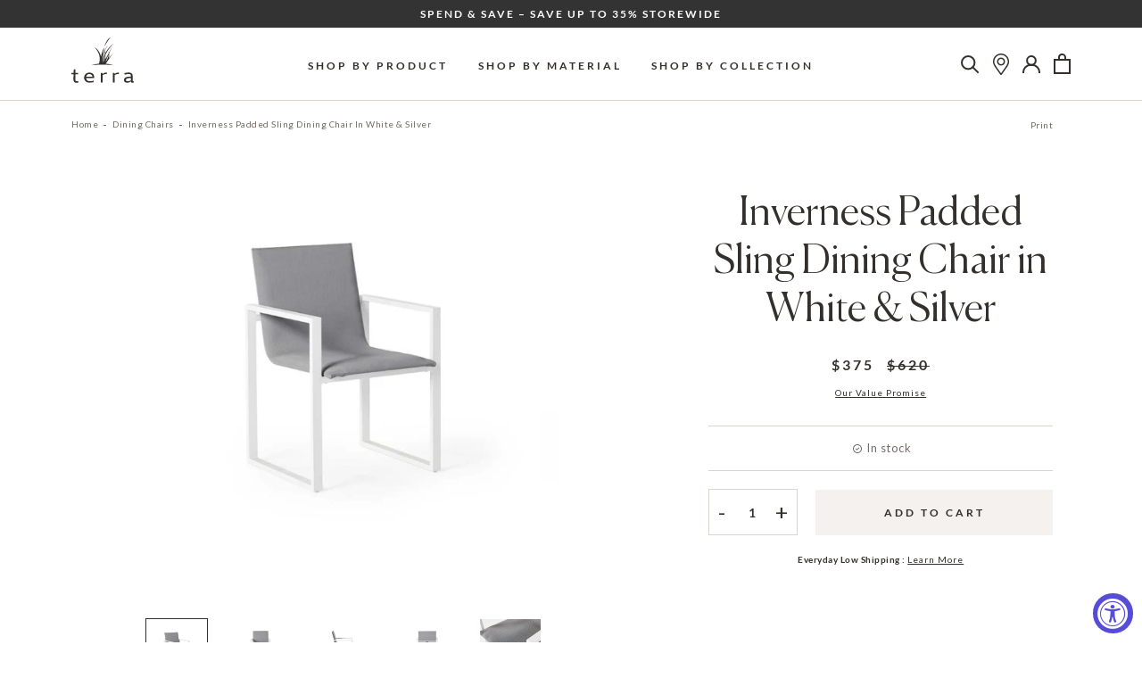

--- FILE ---
content_type: text/html; charset=utf-8
request_url: https://terraoutdoor.com/collections/dining-chairs/products/inverness-padded-sling-dining-chair-in-white-aluminum-and-silver-mesh
body_size: 84019
content:
<!doctype html>

<html class="no-js" lang="en">
  <head>
    <meta charset="utf-8"> 
    <meta http-equiv="X-UA-Compatible" content="IE=edge,chrome=1">
    <meta name="viewport" content="width=device-width, initial-scale=1.0, height=device-height, minimum-scale=1.0, maximum-scale=5.0">
    <meta name="theme-color" content="">

<!-- Google Tag Manager -->
<script>(function(w,d,s,l,i){w[l]=w[l]||[];w[l].push({'gtm.start':
new Date().getTime(),event:'gtm.js'});var f=d.getElementsByTagName(s)[0],
j=d.createElement(s),dl=l!='dataLayer'?'&l='+l:'';j.async=true;j.src=
'https://www.googletagmanager.com/gtm.js?id='+i+dl;f.parentNode.insertBefore(j,f);
})(window,document,'script','dataLayer','GTM-KVLSMSD');</script>
<!-- End Google Tag Manager -->
    
    
    
    

    

    <title>
      Inverness Padded Sling Dining Chair in White &amp; Silver | Terra Outdoor Living
    </title><meta name="description" content="With refined lines and beveled edges, the silhouettes of the Inverness Padded Sling Dining Chair are sculpted with a minimalist eye, crafted of aluminum for strength without bulk."><link rel="canonical" href="https://terraoutdoor.com/products/inverness-padded-sling-dining-chair-in-white-aluminum-and-silver-mesh"><link rel="shortcut icon" href="//terraoutdoor.com/cdn/shop/files/terra-grass-favicon_96x.png?v=1693602953" type="image/png"><meta property="og:type" content="product">
  <meta property="og:title" content="Inverness Padded Sling Dining Chair in White &amp; Silver"><meta property="og:image" content="http://terraoutdoor.com/cdn/shop/products/CTX940-DQ-V037-SIL_INVERNESSPADDEDSLINGDININGCHAIRWHITESIL_v2.jpg?v=1762529071">
    <meta property="og:image:secure_url" content="https://terraoutdoor.com/cdn/shop/products/CTX940-DQ-V037-SIL_INVERNESSPADDEDSLINGDININGCHAIRWHITESIL_v2.jpg?v=1762529071">
    <meta property="og:image:width" content="1024">
    <meta property="og:image:height" content="1024"><meta property="product:price:amount" content="375.00">
  <meta property="product:price:currency" content="USD"><meta property="og:description" content="With refined lines and beveled edges, the silhouettes of the Inverness Padded Sling Dining Chair are sculpted with a minimalist eye, crafted of aluminum for strength without bulk."><meta property="og:url" content="https://terraoutdoor.com/products/inverness-padded-sling-dining-chair-in-white-aluminum-and-silver-mesh">
<meta property="og:site_name" content="Terra Outdoor Living"><meta name="twitter:card" content="summary"><meta name="twitter:title" content="Inverness Padded Sling Dining Chair in White &amp; Silver">
  <meta name="twitter:description" content="With refined lines and beveled edges, the silhouettes of the Inverness Padded Sling Dining Chair are sculpted with a minimalist eye, crafted of aluminum for strength without bulk.">
  <meta name="twitter:image" content="https://terraoutdoor.com/cdn/shop/products/CTX940-DQ-V037-SIL_INVERNESSPADDEDSLINGDININGCHAIRWHITESIL_v2_600x600_crop_center.jpg?v=1762529071">
    <style>

  :root {
    --heading-font-family : Canela, sans-serif;
    --heading-font-weight : 300;
    --xl-heading-size : 160px;
    --xl-heading-size-mobile : 60px;
    --l-heading-size : 100px;
    --l-heading-size-mobile : 45px;
    --m-heading-size : 80px;
    --m-heading-size-mobile : 45px;
    --s-heading-size : 45px;
    --s-heading-size-mobile : 25px;
    --xs-heading-size : 35px;
    --xs-heading-size-mobile : 25px;

    --text-font-family : Lato, sans-serif;
    --text-font-weight : 400;

    --base-text-font-size   : 14px;
    --default-text-font-size: 14px;


    --background          : #ffffff;
    --background-rgb      : 255, 255, 255;
    --light-background    : #f4f1ee;
    --light-background-rgb: 244, 241, 238;
    --medium-background   : #dad4cb;
    --dark-background     : #746d69;
    --heading-color       : #332f2c;
    --text-color          : #332f2c;
    --sale-color          : #cc0000;
    --text-color-rgb      : 51, 47, 44;
    --text-color-light    : #746d69;
    --text-color-light-rgb: 116, 109, 105;
    --link-color          : #332f2c;
    --link-color-rgb      : 51, 47, 44;
    --border-color        : #dad4cb;
    --border-color-rgb    : 218, 212, 203;

    --button-background               : rgba(0,0,0,0);
    --button-background-rgb           : 0, 0, 0;
    --button-text-color               : #332f2c;
    --button-background-dark          : #332f2c;
    --button-text-dark                : #f4f1ee;
    --button-background-dark-hover    : #746D69;

    --header-background       : #ffffff;
    --header-heading-color    : #332f2c;
    --header-light-text-color : #6a6a6a;
    --logo-hover-color        : #c6a344;

    --footer-background    : #f4f1ee;
    --footer-text-color    : #332f2c;
    --footer-heading-color : #332f2c;
    --footer-border-color  : #d7d4d1;

    --navigation-background      : #ffffff;
    --navigation-background-rgb  : 255, 255, 255;
    --navigation-text-color      : #332f2c;
    --navigation-text-color-light: rgba(51, 47, 44, 0.5);

    --newsletter-popup-background     : #1c1b1b;
    --newsletter-popup-text-color     : #ffffff;
    --newsletter-popup-text-color-rgb : 255, 255, 255;

    --secondary-elements-background       : #1c1b1b;
    --secondary-elements-background-rgb   : 28, 27, 27;
    --secondary-elements-text-color       : #ffffff;
    --secondary-elements-text-color-light : rgba(255, 255, 255, 0.5);
    --secondary-elements-border-color     : rgba(255, 255, 255, 0.25);

    --product-sale-price-color    : #332f2c;
    --product-sale-price-color-rgb: 51, 47, 44;

    --decorative-image-bg: #dad4cb;
    --decorative-line: #746d69;
    --sections-bg: #f4f1ee;
    --product-sections-bg: #f9f8f6;
    --highlight-color:  #963333;;
    /* Products */

    --horizontal-spacing-four-products-per-row: 60px;
        --horizontal-spacing-two-products-per-row : 60px;

    --vertical-spacing-four-products-per-row: 60px;
        --vertical-spacing-two-products-per-row : 75px;

    /* Animation */
    --drawer-transition-timing: cubic-bezier(0.645, 0.045, 0.355, 1);
    --megamenu-transition-timing: cubic-bezier(.54,.25,.27,.78);
    --header-base-height: 80px; /* We set a default for browsers that do not support CSS variables */

    /* Cursors */
    --cursor-zoom-in-svg    : url(//terraoutdoor.com/cdn/shop/t/112/assets/cursor-zoom-in.svg?v=27581144781785207971744300971);
    --cursor-zoom-in-2x-svg : url(//terraoutdoor.com/cdn/shop/t/112/assets/cursor-zoom-in-2x.svg?v=123291798238370756171744300971);
  }
</style>

<script>
  // IE11 does not have support for CSS variables, so we have to polyfill them
  if (!(((window || {}).CSS || {}).supports && window.CSS.supports('(--a: 0)'))) {
    const script = document.createElement('script');
    script.type = 'text/javascript';
    script.src = 'https://cdn.jsdelivr.net/npm/css-vars-ponyfill@2';
    script.onload = function() {
      cssVars({});
    };

    document.getElementsByTagName('head')[0].appendChild(script);
  }
</script>

    <script>window.performance && window.performance.mark && window.performance.mark('shopify.content_for_header.start');</script><meta name="google-site-verification" content="UWIeEwF3IwW4tV56nA5VB9FdKq2XjJo_Suq5MTEfpUw">
<meta name="facebook-domain-verification" content="9d3x51fnkkjvkl5qejc2uvdnc64rft">
<meta id="shopify-digital-wallet" name="shopify-digital-wallet" content="/51489865877/digital_wallets/dialog">
<meta name="shopify-checkout-api-token" content="8758170533af7efeccdc8f1a1258d5c4">
<link rel="alternate" type="application/json+oembed" href="https://terraoutdoor.com/products/inverness-padded-sling-dining-chair-in-white-aluminum-and-silver-mesh.oembed">
<script async="async" src="/checkouts/internal/preloads.js?locale=en-US"></script>
<link rel="preconnect" href="https://shop.app" crossorigin="anonymous">
<script async="async" src="https://shop.app/checkouts/internal/preloads.js?locale=en-US&shop_id=51489865877" crossorigin="anonymous"></script>
<script id="apple-pay-shop-capabilities" type="application/json">{"shopId":51489865877,"countryCode":"US","currencyCode":"USD","merchantCapabilities":["supports3DS"],"merchantId":"gid:\/\/shopify\/Shop\/51489865877","merchantName":"Terra Outdoor Living","requiredBillingContactFields":["postalAddress","email","phone"],"requiredShippingContactFields":["postalAddress","email","phone"],"shippingType":"shipping","supportedNetworks":["visa","masterCard","amex","discover","elo","jcb"],"total":{"type":"pending","label":"Terra Outdoor Living","amount":"1.00"},"shopifyPaymentsEnabled":true,"supportsSubscriptions":true}</script>
<script id="shopify-features" type="application/json">{"accessToken":"8758170533af7efeccdc8f1a1258d5c4","betas":["rich-media-storefront-analytics"],"domain":"terraoutdoor.com","predictiveSearch":true,"shopId":51489865877,"locale":"en"}</script>
<script>var Shopify = Shopify || {};
Shopify.shop = "terra-outdoor-living-store.myshopify.com";
Shopify.locale = "en";
Shopify.currency = {"active":"USD","rate":"1.0"};
Shopify.country = "US";
Shopify.theme = {"name":"terra-outdoor\/main","id":150345285885,"schema_name":"Prestige","schema_version":"4.13.0","theme_store_id":null,"role":"main"};
Shopify.theme.handle = "null";
Shopify.theme.style = {"id":null,"handle":null};
Shopify.cdnHost = "terraoutdoor.com/cdn";
Shopify.routes = Shopify.routes || {};
Shopify.routes.root = "/";</script>
<script type="module">!function(o){(o.Shopify=o.Shopify||{}).modules=!0}(window);</script>
<script>!function(o){function n(){var o=[];function n(){o.push(Array.prototype.slice.apply(arguments))}return n.q=o,n}var t=o.Shopify=o.Shopify||{};t.loadFeatures=n(),t.autoloadFeatures=n()}(window);</script>
<script>
  window.ShopifyPay = window.ShopifyPay || {};
  window.ShopifyPay.apiHost = "shop.app\/pay";
  window.ShopifyPay.redirectState = null;
</script>
<script id="shop-js-analytics" type="application/json">{"pageType":"product"}</script>
<script defer="defer" async type="module" src="//terraoutdoor.com/cdn/shopifycloud/shop-js/modules/v2/client.init-shop-cart-sync_BApSsMSl.en.esm.js"></script>
<script defer="defer" async type="module" src="//terraoutdoor.com/cdn/shopifycloud/shop-js/modules/v2/chunk.common_CBoos6YZ.esm.js"></script>
<script type="module">
  await import("//terraoutdoor.com/cdn/shopifycloud/shop-js/modules/v2/client.init-shop-cart-sync_BApSsMSl.en.esm.js");
await import("//terraoutdoor.com/cdn/shopifycloud/shop-js/modules/v2/chunk.common_CBoos6YZ.esm.js");

  window.Shopify.SignInWithShop?.initShopCartSync?.({"fedCMEnabled":true,"windoidEnabled":true});

</script>
<script>
  window.Shopify = window.Shopify || {};
  if (!window.Shopify.featureAssets) window.Shopify.featureAssets = {};
  window.Shopify.featureAssets['shop-js'] = {"shop-cart-sync":["modules/v2/client.shop-cart-sync_DJczDl9f.en.esm.js","modules/v2/chunk.common_CBoos6YZ.esm.js"],"init-fed-cm":["modules/v2/client.init-fed-cm_BzwGC0Wi.en.esm.js","modules/v2/chunk.common_CBoos6YZ.esm.js"],"init-windoid":["modules/v2/client.init-windoid_BS26ThXS.en.esm.js","modules/v2/chunk.common_CBoos6YZ.esm.js"],"shop-cash-offers":["modules/v2/client.shop-cash-offers_DthCPNIO.en.esm.js","modules/v2/chunk.common_CBoos6YZ.esm.js","modules/v2/chunk.modal_Bu1hFZFC.esm.js"],"shop-button":["modules/v2/client.shop-button_D_JX508o.en.esm.js","modules/v2/chunk.common_CBoos6YZ.esm.js"],"init-shop-email-lookup-coordinator":["modules/v2/client.init-shop-email-lookup-coordinator_DFwWcvrS.en.esm.js","modules/v2/chunk.common_CBoos6YZ.esm.js"],"shop-toast-manager":["modules/v2/client.shop-toast-manager_tEhgP2F9.en.esm.js","modules/v2/chunk.common_CBoos6YZ.esm.js"],"shop-login-button":["modules/v2/client.shop-login-button_DwLgFT0K.en.esm.js","modules/v2/chunk.common_CBoos6YZ.esm.js","modules/v2/chunk.modal_Bu1hFZFC.esm.js"],"avatar":["modules/v2/client.avatar_BTnouDA3.en.esm.js"],"init-shop-cart-sync":["modules/v2/client.init-shop-cart-sync_BApSsMSl.en.esm.js","modules/v2/chunk.common_CBoos6YZ.esm.js"],"pay-button":["modules/v2/client.pay-button_BuNmcIr_.en.esm.js","modules/v2/chunk.common_CBoos6YZ.esm.js"],"init-shop-for-new-customer-accounts":["modules/v2/client.init-shop-for-new-customer-accounts_DrjXSI53.en.esm.js","modules/v2/client.shop-login-button_DwLgFT0K.en.esm.js","modules/v2/chunk.common_CBoos6YZ.esm.js","modules/v2/chunk.modal_Bu1hFZFC.esm.js"],"init-customer-accounts-sign-up":["modules/v2/client.init-customer-accounts-sign-up_TlVCiykN.en.esm.js","modules/v2/client.shop-login-button_DwLgFT0K.en.esm.js","modules/v2/chunk.common_CBoos6YZ.esm.js","modules/v2/chunk.modal_Bu1hFZFC.esm.js"],"shop-follow-button":["modules/v2/client.shop-follow-button_C5D3XtBb.en.esm.js","modules/v2/chunk.common_CBoos6YZ.esm.js","modules/v2/chunk.modal_Bu1hFZFC.esm.js"],"checkout-modal":["modules/v2/client.checkout-modal_8TC_1FUY.en.esm.js","modules/v2/chunk.common_CBoos6YZ.esm.js","modules/v2/chunk.modal_Bu1hFZFC.esm.js"],"init-customer-accounts":["modules/v2/client.init-customer-accounts_C0Oh2ljF.en.esm.js","modules/v2/client.shop-login-button_DwLgFT0K.en.esm.js","modules/v2/chunk.common_CBoos6YZ.esm.js","modules/v2/chunk.modal_Bu1hFZFC.esm.js"],"lead-capture":["modules/v2/client.lead-capture_Cq0gfm7I.en.esm.js","modules/v2/chunk.common_CBoos6YZ.esm.js","modules/v2/chunk.modal_Bu1hFZFC.esm.js"],"shop-login":["modules/v2/client.shop-login_BmtnoEUo.en.esm.js","modules/v2/chunk.common_CBoos6YZ.esm.js","modules/v2/chunk.modal_Bu1hFZFC.esm.js"],"payment-terms":["modules/v2/client.payment-terms_BHOWV7U_.en.esm.js","modules/v2/chunk.common_CBoos6YZ.esm.js","modules/v2/chunk.modal_Bu1hFZFC.esm.js"]};
</script>
<script>(function() {
  var isLoaded = false;
  function asyncLoad() {
    if (isLoaded) return;
    isLoaded = true;
    var urls = ["https:\/\/accessibly.app\/public\/widget\/run.js?shop=terra-outdoor-living-store.myshopify.com","https:\/\/searchanise-ef84.kxcdn.com\/widgets\/shopify\/init.js?a=0F6p0B7N3M\u0026shop=terra-outdoor-living-store.myshopify.com"];
    for (var i = 0; i < urls.length; i++) {
      var s = document.createElement('script');
      s.type = 'text/javascript';
      s.async = true;
      s.src = urls[i];
      var x = document.getElementsByTagName('script')[0];
      x.parentNode.insertBefore(s, x);
    }
  };
  if(window.attachEvent) {
    window.attachEvent('onload', asyncLoad);
  } else {
    window.addEventListener('load', asyncLoad, false);
  }
})();</script>
<script id="__st">var __st={"a":51489865877,"offset":-28800,"reqid":"331336c2-a7b2-499d-88c7-5141f5d795e7-1768900990","pageurl":"terraoutdoor.com\/collections\/dining-chairs\/products\/inverness-padded-sling-dining-chair-in-white-aluminum-and-silver-mesh","u":"174aed3f0d16","p":"product","rtyp":"product","rid":6779853930645};</script>
<script>window.ShopifyPaypalV4VisibilityTracking = true;</script>
<script id="captcha-bootstrap">!function(){'use strict';const t='contact',e='account',n='new_comment',o=[[t,t],['blogs',n],['comments',n],[t,'customer']],c=[[e,'customer_login'],[e,'guest_login'],[e,'recover_customer_password'],[e,'create_customer']],r=t=>t.map((([t,e])=>`form[action*='/${t}']:not([data-nocaptcha='true']) input[name='form_type'][value='${e}']`)).join(','),a=t=>()=>t?[...document.querySelectorAll(t)].map((t=>t.form)):[];function s(){const t=[...o],e=r(t);return a(e)}const i='password',u='form_key',d=['recaptcha-v3-token','g-recaptcha-response','h-captcha-response',i],f=()=>{try{return window.sessionStorage}catch{return}},m='__shopify_v',_=t=>t.elements[u];function p(t,e,n=!1){try{const o=window.sessionStorage,c=JSON.parse(o.getItem(e)),{data:r}=function(t){const{data:e,action:n}=t;return t[m]||n?{data:e,action:n}:{data:t,action:n}}(c);for(const[e,n]of Object.entries(r))t.elements[e]&&(t.elements[e].value=n);n&&o.removeItem(e)}catch(o){console.error('form repopulation failed',{error:o})}}const l='form_type',E='cptcha';function T(t){t.dataset[E]=!0}const w=window,h=w.document,L='Shopify',v='ce_forms',y='captcha';let A=!1;((t,e)=>{const n=(g='f06e6c50-85a8-45c8-87d0-21a2b65856fe',I='https://cdn.shopify.com/shopifycloud/storefront-forms-hcaptcha/ce_storefront_forms_captcha_hcaptcha.v1.5.2.iife.js',D={infoText:'Protected by hCaptcha',privacyText:'Privacy',termsText:'Terms'},(t,e,n)=>{const o=w[L][v],c=o.bindForm;if(c)return c(t,g,e,D).then(n);var r;o.q.push([[t,g,e,D],n]),r=I,A||(h.body.append(Object.assign(h.createElement('script'),{id:'captcha-provider',async:!0,src:r})),A=!0)});var g,I,D;w[L]=w[L]||{},w[L][v]=w[L][v]||{},w[L][v].q=[],w[L][y]=w[L][y]||{},w[L][y].protect=function(t,e){n(t,void 0,e),T(t)},Object.freeze(w[L][y]),function(t,e,n,w,h,L){const[v,y,A,g]=function(t,e,n){const i=e?o:[],u=t?c:[],d=[...i,...u],f=r(d),m=r(i),_=r(d.filter((([t,e])=>n.includes(e))));return[a(f),a(m),a(_),s()]}(w,h,L),I=t=>{const e=t.target;return e instanceof HTMLFormElement?e:e&&e.form},D=t=>v().includes(t);t.addEventListener('submit',(t=>{const e=I(t);if(!e)return;const n=D(e)&&!e.dataset.hcaptchaBound&&!e.dataset.recaptchaBound,o=_(e),c=g().includes(e)&&(!o||!o.value);(n||c)&&t.preventDefault(),c&&!n&&(function(t){try{if(!f())return;!function(t){const e=f();if(!e)return;const n=_(t);if(!n)return;const o=n.value;o&&e.removeItem(o)}(t);const e=Array.from(Array(32),(()=>Math.random().toString(36)[2])).join('');!function(t,e){_(t)||t.append(Object.assign(document.createElement('input'),{type:'hidden',name:u})),t.elements[u].value=e}(t,e),function(t,e){const n=f();if(!n)return;const o=[...t.querySelectorAll(`input[type='${i}']`)].map((({name:t})=>t)),c=[...d,...o],r={};for(const[a,s]of new FormData(t).entries())c.includes(a)||(r[a]=s);n.setItem(e,JSON.stringify({[m]:1,action:t.action,data:r}))}(t,e)}catch(e){console.error('failed to persist form',e)}}(e),e.submit())}));const S=(t,e)=>{t&&!t.dataset[E]&&(n(t,e.some((e=>e===t))),T(t))};for(const o of['focusin','change'])t.addEventListener(o,(t=>{const e=I(t);D(e)&&S(e,y())}));const B=e.get('form_key'),M=e.get(l),P=B&&M;t.addEventListener('DOMContentLoaded',(()=>{const t=y();if(P)for(const e of t)e.elements[l].value===M&&p(e,B);[...new Set([...A(),...v().filter((t=>'true'===t.dataset.shopifyCaptcha))])].forEach((e=>S(e,t)))}))}(h,new URLSearchParams(w.location.search),n,t,e,['guest_login'])})(!0,!0)}();</script>
<script integrity="sha256-4kQ18oKyAcykRKYeNunJcIwy7WH5gtpwJnB7kiuLZ1E=" data-source-attribution="shopify.loadfeatures" defer="defer" src="//terraoutdoor.com/cdn/shopifycloud/storefront/assets/storefront/load_feature-a0a9edcb.js" crossorigin="anonymous"></script>
<script crossorigin="anonymous" defer="defer" src="//terraoutdoor.com/cdn/shopifycloud/storefront/assets/shopify_pay/storefront-65b4c6d7.js?v=20250812"></script>
<script data-source-attribution="shopify.dynamic_checkout.dynamic.init">var Shopify=Shopify||{};Shopify.PaymentButton=Shopify.PaymentButton||{isStorefrontPortableWallets:!0,init:function(){window.Shopify.PaymentButton.init=function(){};var t=document.createElement("script");t.src="https://terraoutdoor.com/cdn/shopifycloud/portable-wallets/latest/portable-wallets.en.js",t.type="module",document.head.appendChild(t)}};
</script>
<script data-source-attribution="shopify.dynamic_checkout.buyer_consent">
  function portableWalletsHideBuyerConsent(e){var t=document.getElementById("shopify-buyer-consent"),n=document.getElementById("shopify-subscription-policy-button");t&&n&&(t.classList.add("hidden"),t.setAttribute("aria-hidden","true"),n.removeEventListener("click",e))}function portableWalletsShowBuyerConsent(e){var t=document.getElementById("shopify-buyer-consent"),n=document.getElementById("shopify-subscription-policy-button");t&&n&&(t.classList.remove("hidden"),t.removeAttribute("aria-hidden"),n.addEventListener("click",e))}window.Shopify?.PaymentButton&&(window.Shopify.PaymentButton.hideBuyerConsent=portableWalletsHideBuyerConsent,window.Shopify.PaymentButton.showBuyerConsent=portableWalletsShowBuyerConsent);
</script>
<script data-source-attribution="shopify.dynamic_checkout.cart.bootstrap">document.addEventListener("DOMContentLoaded",(function(){function t(){return document.querySelector("shopify-accelerated-checkout-cart, shopify-accelerated-checkout")}if(t())Shopify.PaymentButton.init();else{new MutationObserver((function(e,n){t()&&(Shopify.PaymentButton.init(),n.disconnect())})).observe(document.body,{childList:!0,subtree:!0})}}));
</script>
<link id="shopify-accelerated-checkout-styles" rel="stylesheet" media="screen" href="https://terraoutdoor.com/cdn/shopifycloud/portable-wallets/latest/accelerated-checkout-backwards-compat.css" crossorigin="anonymous">
<style id="shopify-accelerated-checkout-cart">
        #shopify-buyer-consent {
  margin-top: 1em;
  display: inline-block;
  width: 100%;
}

#shopify-buyer-consent.hidden {
  display: none;
}

#shopify-subscription-policy-button {
  background: none;
  border: none;
  padding: 0;
  text-decoration: underline;
  font-size: inherit;
  cursor: pointer;
}

#shopify-subscription-policy-button::before {
  box-shadow: none;
}

      </style>

<script>window.performance && window.performance.mark && window.performance.mark('shopify.content_for_header.end');</script>

    <link rel="stylesheet" href="//terraoutdoor.com/cdn/shop/t/112/assets/theme.css?v=31619768896356254201768609840">

    <link href="//terraoutdoor.com/cdn/shop/t/112/assets/slick.min.css?v=100431963982089937591744300776" rel="stylesheet" type="text/css" media="all" />
    <link href="//terraoutdoor.com/cdn/shop/t/112/assets/aos.min.css?v=18405724247652668961744300775" rel="stylesheet" type="text/css" media="all" />
    <link href="//terraoutdoor.com/cdn/shop/t/112/assets/custom.scss.css?v=181777533530899846391744300971" rel="stylesheet" type="text/css" media="all" />
    <link rel="stylesheet" media="print" href="//terraoutdoor.com/cdn/shop/t/112/assets/print.css?v=16054301754902181881744300775">
    <script>// This allows to expose several variables to the global scope, to be used in scripts
      window.theme = {
        pageType: "product",
        moneyFormat: "${{amount}}",
        moneyWithCurrencyFormat: "${{amount}} USD",
        productImageSize: "natural",
        searchMode: "product",
        showPageTransition: false,
        showElementStaggering: false,
        showImageZooming: true
      };

      window.routes = {
        rootUrl: "\/",
        rootUrlWithoutSlash: '',
        cartUrl: "\/cart",
        cartAddUrl: "\/cart\/add",
        cartChangeUrl: "\/cart\/change",
        searchUrl: "\/search",
        productRecommendationsUrl: "\/recommendations\/products"
      };

      window.languages = {
        cartAddNote: "Add Order Note",
        cartEditNote: "Edit Order Note",
        productImageLoadingError: "This image could not be loaded. Please try to reload the page.",
        productFormAddToCart: "Add to cart",
        productFormUnavailable: "Unavailable",
        productFormSoldOut: "Out of stock",
        shippingEstimatorOneResult: "1 option available:",
        shippingEstimatorMoreResults: "{{count}} options available:",
        shippingEstimatorNoResults: "No shipping could be found"
      };

      window.lazySizesConfig = {
        loadHidden: false,
        hFac: 0.5,
        expFactor: 2,
        ricTimeout: 150,
        lazyClass: 'Image--lazyLoad',
        loadingClass: 'Image--lazyLoading',
        loadedClass: 'Image--lazyLoaded'
      };

      document.documentElement.className = document.documentElement.className.replace('no-js', 'js');
      document.documentElement.style.setProperty('--window-height', window.innerHeight + 'px');

      // We do a quick detection of some features (we could use Modernizr but for so little...)
      (function() {
        document.documentElement.className += ((window.CSS && window.CSS.supports('(position: sticky) or (position: -webkit-sticky)')) ? ' supports-sticky' : ' no-supports-sticky');
        document.documentElement.className += (window.matchMedia('(-moz-touch-enabled: 1), (hover: none)')).matches ? ' no-supports-hover' : ' supports-hover';
      }());
    </script>

    <script src="//terraoutdoor.com/cdn/shop/t/112/assets/lazysizes.min.js?v=174358363404432586981744300774" async></script><script src="//terraoutdoor.com/cdn/shop/t/112/assets/jquery-3.6.0.min.js?v=115860211936397945481744300776" type="text/javascript"></script>

    <script src="https://polyfill-fastly.net/v3/polyfill.min.js?unknown=polyfill&features=fetch,Element.prototype.closest,Element.prototype.remove,Element.prototype.classList,Array.prototype.includes,Array.prototype.fill,Object.assign,CustomEvent,IntersectionObserver,IntersectionObserverEntry,URL" defer></script>
    <script src="//terraoutdoor.com/cdn/shop/t/112/assets/libs.min.js?v=26178543184394469741744300774" defer></script>
    <script src="//terraoutdoor.com/cdn/shop/t/112/assets/slick.min.js?v=137854379748585577071744300776" defer></script>
    <script src="//terraoutdoor.com/cdn/shop/t/112/assets/aos.min.js?v=175528031473381956261744300775" defer></script>
    <script src="//terraoutdoor.com/cdn/shop/t/112/assets/jquery.textillate.js?v=32846905933334534451744300774" defer></script>
    <script src="//terraoutdoor.com/cdn/shop/t/112/assets/jquery.lettering.js?v=87061955938517647011744300773" defer></script>
    <script src="//terraoutdoor.com/cdn/shop/t/112/assets/jquery.fittext.js?v=11893939464186870671744300777" defer></script>
    <script src="//terraoutdoor.com/cdn/shop/t/112/assets/basicScroll.min.js?v=179907998194728535341744300776" defer></script>
    <script src="//terraoutdoor.com/cdn/shop/t/112/assets/tooltips.js?v=178654193285032136221744300774" defer></script>
    <script src="//terraoutdoor.com/cdn/shop/t/112/assets/theme.js?v=85446517556923600861744673275" defer></script>
    <script src="//terraoutdoor.com/cdn/shop/t/112/assets/custom.js?v=89529682316718369511744300774" defer></script>

    <script>
      (function () {
        window.onpageshow = function() {
          if (window.theme.showPageTransition) {
            var pageTransition = document.querySelector('.PageTransition');

            if (pageTransition) {
              pageTransition.style.visibility = 'visible';
              pageTransition.style.opacity = '0';
            }
          }

          // When the page is loaded from the cache, we have to reload the cart content
          document.documentElement.dispatchEvent(new CustomEvent('cart:refresh', {
            bubbles: true
          }));
        };
      })();
    </script>

    
  <script type="application/ld+json">
  {
    "@context": "http://schema.org",
    "@type": "Product",
    "offers": [{
          "@type": "Offer",
          "name": "Default Title",
          "availability":"https://schema.org/InStock",
          "price": 375.0,
          "priceCurrency": "USD",
          "priceValidUntil": "2026-01-30","sku": "CTX940-DQ-V037-SIL","url": "/products/inverness-padded-sling-dining-chair-in-white-aluminum-and-silver-mesh?variant=39939661856917"
        }
],
    "brand": {
      "name": "Terra Outdoor Living"
    },
    "name": "Inverness Padded Sling Dining Chair in White \u0026 Silver",
    "description": "With refined lines and beveled edges, the silhouettes of the Inverness Padded Sling Dining Chair are sculpted with a minimalist eye, crafted of aluminum for strength without bulk.",
    "category": "",
    "url": "/products/inverness-padded-sling-dining-chair-in-white-aluminum-and-silver-mesh",
    "sku": "CTX940-DQ-V037-SIL",
    "image": {
      "@type": "ImageObject",
      "url": "https://terraoutdoor.com/cdn/shop/products/CTX940-DQ-V037-SIL_INVERNESSPADDEDSLINGDININGCHAIRWHITESIL_v2_1024x.jpg?v=1762529071",
      "image": "https://terraoutdoor.com/cdn/shop/products/CTX940-DQ-V037-SIL_INVERNESSPADDEDSLINGDININGCHAIRWHITESIL_v2_1024x.jpg?v=1762529071",
      "name": "Inverness Padded Sling Dining Chair in White \u0026 Silver",
      "width": "1024",
      "height": "1024"
    }
  }
  </script>



  <script type="application/ld+json">
  {
    "@context": "http://schema.org",
    "@type": "BreadcrumbList",
  "itemListElement": [{
      "@type": "ListItem",
      "position": 1,
      "name": "Translation missing: en.general.breadcrumb.home",
      "item": "https://terraoutdoor.com"
    },{
          "@type": "ListItem",
          "position": 2,
          "name": "Dining Chairs",
          "item": "https://terraoutdoor.com/collections/dining-chairs"
        }, {
          "@type": "ListItem",
          "position": 3,
          "name": "Inverness Padded Sling Dining Chair in White \u0026 Silver",
          "item": "https://terraoutdoor.com/collections/dining-chairs/products/inverness-padded-sling-dining-chair-in-white-aluminum-and-silver-mesh"
        }]
  }
  </script>

    
  <!-- Global site tag (gtag.js) - Google Ads: 1060646815 -->
<script async src="https://www.googletagmanager.com/gtag/js?id=AW-1060646815"></script>
<script>
  window.dataLayer = window.dataLayer || [];
  function gtag(){dataLayer.push(arguments);}
  gtag('js', new Date());

  gtag('config', 'AW-1060646815');
</script>
    
<script>(function(w,d,t,r,u){var f,n,i;w[u]=w[u]||[],f=function(){var o={ti:"144000847"};o.q=w[u],w[u]=new UET(o),w[u].push("pageLoad")},n=d.createElement(t),n.src=r,n.async=1,n.onload=n.onreadystatechange=function(){var s=this.readyState;s&&s!=="loaded"&&s!=="complete"||(f(),n.onload=n.onreadystatechange=null)},i=d.getElementsByTagName(t)[0],i.parentNode.insertBefore(n,i)})(window,document,"script","//bat.bing.com/bat.js","uetq");</script>    
  

<style>
  .sw-instagram-container div:empty{
        display: block !important;
  }
</style> <!-- BEGIN app block: shopify://apps/klaviyo-email-marketing-sms/blocks/klaviyo-onsite-embed/2632fe16-c075-4321-a88b-50b567f42507 -->












  <script async src="https://static.klaviyo.com/onsite/js/WKYmvM/klaviyo.js?company_id=WKYmvM"></script>
  <script>!function(){if(!window.klaviyo){window._klOnsite=window._klOnsite||[];try{window.klaviyo=new Proxy({},{get:function(n,i){return"push"===i?function(){var n;(n=window._klOnsite).push.apply(n,arguments)}:function(){for(var n=arguments.length,o=new Array(n),w=0;w<n;w++)o[w]=arguments[w];var t="function"==typeof o[o.length-1]?o.pop():void 0,e=new Promise((function(n){window._klOnsite.push([i].concat(o,[function(i){t&&t(i),n(i)}]))}));return e}}})}catch(n){window.klaviyo=window.klaviyo||[],window.klaviyo.push=function(){var n;(n=window._klOnsite).push.apply(n,arguments)}}}}();</script>

  
    <script id="viewed_product">
      if (item == null) {
        var _learnq = _learnq || [];

        var MetafieldReviews = null
        var MetafieldYotpoRating = null
        var MetafieldYotpoCount = null
        var MetafieldLooxRating = null
        var MetafieldLooxCount = null
        var okendoProduct = null
        var okendoProductReviewCount = null
        var okendoProductReviewAverageValue = null
        try {
          // The following fields are used for Customer Hub recently viewed in order to add reviews.
          // This information is not part of __kla_viewed. Instead, it is part of __kla_viewed_reviewed_items
          MetafieldReviews = {};
          MetafieldYotpoRating = null
          MetafieldYotpoCount = null
          MetafieldLooxRating = null
          MetafieldLooxCount = null

          okendoProduct = null
          // If the okendo metafield is not legacy, it will error, which then requires the new json formatted data
          if (okendoProduct && 'error' in okendoProduct) {
            okendoProduct = null
          }
          okendoProductReviewCount = okendoProduct ? okendoProduct.reviewCount : null
          okendoProductReviewAverageValue = okendoProduct ? okendoProduct.reviewAverageValue : null
        } catch (error) {
          console.error('Error in Klaviyo onsite reviews tracking:', error);
        }

        var item = {
          Name: "Inverness Padded Sling Dining Chair in White \u0026 Silver",
          ProductID: 6779853930645,
          Categories: ["Aluminum Dining Chairs","Aluminum Dining Chairs Without Cushions","Benecia Oasis","Clearance","Clearance Dining \u0026 Bar","Dining \u0026 Bar","Dining Chairs","Easy Maintenance Dining Chairs","Fall Savings","Inverness","Mesh Dining Chairs","Spend \u0026 Save Eligible Products","Textilene Mesh","The Miami Edit","The Yard Sale"],
          ImageURL: "https://terraoutdoor.com/cdn/shop/products/CTX940-DQ-V037-SIL_INVERNESSPADDEDSLINGDININGCHAIRWHITESIL_v2_grande.jpg?v=1762529071",
          URL: "https://terraoutdoor.com/products/inverness-padded-sling-dining-chair-in-white-aluminum-and-silver-mesh",
          Brand: "Terra Outdoor Living",
          Price: "$375.00",
          Value: "375.00",
          CompareAtPrice: "$620.00"
        };
        _learnq.push(['track', 'Viewed Product', item]);
        _learnq.push(['trackViewedItem', {
          Title: item.Name,
          ItemId: item.ProductID,
          Categories: item.Categories,
          ImageUrl: item.ImageURL,
          Url: item.URL,
          Metadata: {
            Brand: item.Brand,
            Price: item.Price,
            Value: item.Value,
            CompareAtPrice: item.CompareAtPrice
          },
          metafields:{
            reviews: MetafieldReviews,
            yotpo:{
              rating: MetafieldYotpoRating,
              count: MetafieldYotpoCount,
            },
            loox:{
              rating: MetafieldLooxRating,
              count: MetafieldLooxCount,
            },
            okendo: {
              rating: okendoProductReviewAverageValue,
              count: okendoProductReviewCount,
            }
          }
        }]);
      }
    </script>
  




  <script>
    window.klaviyoReviewsProductDesignMode = false
  </script>







<!-- END app block --><script src="https://cdn.shopify.com/extensions/019a0131-ca1b-7172-a6b1-2fadce39ca6e/accessibly-28/assets/acc-main.js" type="text/javascript" defer="defer"></script>
<script src="https://cdn.shopify.com/extensions/019b97b0-6350-7631-8123-95494b086580/socialwidget-instafeed-78/assets/social-widget.min.js" type="text/javascript" defer="defer"></script>
<link href="https://monorail-edge.shopifysvc.com" rel="dns-prefetch">
<script>(function(){if ("sendBeacon" in navigator && "performance" in window) {try {var session_token_from_headers = performance.getEntriesByType('navigation')[0].serverTiming.find(x => x.name == '_s').description;} catch {var session_token_from_headers = undefined;}var session_cookie_matches = document.cookie.match(/_shopify_s=([^;]*)/);var session_token_from_cookie = session_cookie_matches && session_cookie_matches.length === 2 ? session_cookie_matches[1] : "";var session_token = session_token_from_headers || session_token_from_cookie || "";function handle_abandonment_event(e) {var entries = performance.getEntries().filter(function(entry) {return /monorail-edge.shopifysvc.com/.test(entry.name);});if (!window.abandonment_tracked && entries.length === 0) {window.abandonment_tracked = true;var currentMs = Date.now();var navigation_start = performance.timing.navigationStart;var payload = {shop_id: 51489865877,url: window.location.href,navigation_start,duration: currentMs - navigation_start,session_token,page_type: "product"};window.navigator.sendBeacon("https://monorail-edge.shopifysvc.com/v1/produce", JSON.stringify({schema_id: "online_store_buyer_site_abandonment/1.1",payload: payload,metadata: {event_created_at_ms: currentMs,event_sent_at_ms: currentMs}}));}}window.addEventListener('pagehide', handle_abandonment_event);}}());</script>
<script id="web-pixels-manager-setup">(function e(e,d,r,n,o){if(void 0===o&&(o={}),!Boolean(null===(a=null===(i=window.Shopify)||void 0===i?void 0:i.analytics)||void 0===a?void 0:a.replayQueue)){var i,a;window.Shopify=window.Shopify||{};var t=window.Shopify;t.analytics=t.analytics||{};var s=t.analytics;s.replayQueue=[],s.publish=function(e,d,r){return s.replayQueue.push([e,d,r]),!0};try{self.performance.mark("wpm:start")}catch(e){}var l=function(){var e={modern:/Edge?\/(1{2}[4-9]|1[2-9]\d|[2-9]\d{2}|\d{4,})\.\d+(\.\d+|)|Firefox\/(1{2}[4-9]|1[2-9]\d|[2-9]\d{2}|\d{4,})\.\d+(\.\d+|)|Chrom(ium|e)\/(9{2}|\d{3,})\.\d+(\.\d+|)|(Maci|X1{2}).+ Version\/(15\.\d+|(1[6-9]|[2-9]\d|\d{3,})\.\d+)([,.]\d+|)( \(\w+\)|)( Mobile\/\w+|) Safari\/|Chrome.+OPR\/(9{2}|\d{3,})\.\d+\.\d+|(CPU[ +]OS|iPhone[ +]OS|CPU[ +]iPhone|CPU IPhone OS|CPU iPad OS)[ +]+(15[._]\d+|(1[6-9]|[2-9]\d|\d{3,})[._]\d+)([._]\d+|)|Android:?[ /-](13[3-9]|1[4-9]\d|[2-9]\d{2}|\d{4,})(\.\d+|)(\.\d+|)|Android.+Firefox\/(13[5-9]|1[4-9]\d|[2-9]\d{2}|\d{4,})\.\d+(\.\d+|)|Android.+Chrom(ium|e)\/(13[3-9]|1[4-9]\d|[2-9]\d{2}|\d{4,})\.\d+(\.\d+|)|SamsungBrowser\/([2-9]\d|\d{3,})\.\d+/,legacy:/Edge?\/(1[6-9]|[2-9]\d|\d{3,})\.\d+(\.\d+|)|Firefox\/(5[4-9]|[6-9]\d|\d{3,})\.\d+(\.\d+|)|Chrom(ium|e)\/(5[1-9]|[6-9]\d|\d{3,})\.\d+(\.\d+|)([\d.]+$|.*Safari\/(?![\d.]+ Edge\/[\d.]+$))|(Maci|X1{2}).+ Version\/(10\.\d+|(1[1-9]|[2-9]\d|\d{3,})\.\d+)([,.]\d+|)( \(\w+\)|)( Mobile\/\w+|) Safari\/|Chrome.+OPR\/(3[89]|[4-9]\d|\d{3,})\.\d+\.\d+|(CPU[ +]OS|iPhone[ +]OS|CPU[ +]iPhone|CPU IPhone OS|CPU iPad OS)[ +]+(10[._]\d+|(1[1-9]|[2-9]\d|\d{3,})[._]\d+)([._]\d+|)|Android:?[ /-](13[3-9]|1[4-9]\d|[2-9]\d{2}|\d{4,})(\.\d+|)(\.\d+|)|Mobile Safari.+OPR\/([89]\d|\d{3,})\.\d+\.\d+|Android.+Firefox\/(13[5-9]|1[4-9]\d|[2-9]\d{2}|\d{4,})\.\d+(\.\d+|)|Android.+Chrom(ium|e)\/(13[3-9]|1[4-9]\d|[2-9]\d{2}|\d{4,})\.\d+(\.\d+|)|Android.+(UC? ?Browser|UCWEB|U3)[ /]?(15\.([5-9]|\d{2,})|(1[6-9]|[2-9]\d|\d{3,})\.\d+)\.\d+|SamsungBrowser\/(5\.\d+|([6-9]|\d{2,})\.\d+)|Android.+MQ{2}Browser\/(14(\.(9|\d{2,})|)|(1[5-9]|[2-9]\d|\d{3,})(\.\d+|))(\.\d+|)|K[Aa][Ii]OS\/(3\.\d+|([4-9]|\d{2,})\.\d+)(\.\d+|)/},d=e.modern,r=e.legacy,n=navigator.userAgent;return n.match(d)?"modern":n.match(r)?"legacy":"unknown"}(),u="modern"===l?"modern":"legacy",c=(null!=n?n:{modern:"",legacy:""})[u],f=function(e){return[e.baseUrl,"/wpm","/b",e.hashVersion,"modern"===e.buildTarget?"m":"l",".js"].join("")}({baseUrl:d,hashVersion:r,buildTarget:u}),m=function(e){var d=e.version,r=e.bundleTarget,n=e.surface,o=e.pageUrl,i=e.monorailEndpoint;return{emit:function(e){var a=e.status,t=e.errorMsg,s=(new Date).getTime(),l=JSON.stringify({metadata:{event_sent_at_ms:s},events:[{schema_id:"web_pixels_manager_load/3.1",payload:{version:d,bundle_target:r,page_url:o,status:a,surface:n,error_msg:t},metadata:{event_created_at_ms:s}}]});if(!i)return console&&console.warn&&console.warn("[Web Pixels Manager] No Monorail endpoint provided, skipping logging."),!1;try{return self.navigator.sendBeacon.bind(self.navigator)(i,l)}catch(e){}var u=new XMLHttpRequest;try{return u.open("POST",i,!0),u.setRequestHeader("Content-Type","text/plain"),u.send(l),!0}catch(e){return console&&console.warn&&console.warn("[Web Pixels Manager] Got an unhandled error while logging to Monorail."),!1}}}}({version:r,bundleTarget:l,surface:e.surface,pageUrl:self.location.href,monorailEndpoint:e.monorailEndpoint});try{o.browserTarget=l,function(e){var d=e.src,r=e.async,n=void 0===r||r,o=e.onload,i=e.onerror,a=e.sri,t=e.scriptDataAttributes,s=void 0===t?{}:t,l=document.createElement("script"),u=document.querySelector("head"),c=document.querySelector("body");if(l.async=n,l.src=d,a&&(l.integrity=a,l.crossOrigin="anonymous"),s)for(var f in s)if(Object.prototype.hasOwnProperty.call(s,f))try{l.dataset[f]=s[f]}catch(e){}if(o&&l.addEventListener("load",o),i&&l.addEventListener("error",i),u)u.appendChild(l);else{if(!c)throw new Error("Did not find a head or body element to append the script");c.appendChild(l)}}({src:f,async:!0,onload:function(){if(!function(){var e,d;return Boolean(null===(d=null===(e=window.Shopify)||void 0===e?void 0:e.analytics)||void 0===d?void 0:d.initialized)}()){var d=window.webPixelsManager.init(e)||void 0;if(d){var r=window.Shopify.analytics;r.replayQueue.forEach((function(e){var r=e[0],n=e[1],o=e[2];d.publishCustomEvent(r,n,o)})),r.replayQueue=[],r.publish=d.publishCustomEvent,r.visitor=d.visitor,r.initialized=!0}}},onerror:function(){return m.emit({status:"failed",errorMsg:"".concat(f," has failed to load")})},sri:function(e){var d=/^sha384-[A-Za-z0-9+/=]+$/;return"string"==typeof e&&d.test(e)}(c)?c:"",scriptDataAttributes:o}),m.emit({status:"loading"})}catch(e){m.emit({status:"failed",errorMsg:(null==e?void 0:e.message)||"Unknown error"})}}})({shopId: 51489865877,storefrontBaseUrl: "https://terraoutdoor.com",extensionsBaseUrl: "https://extensions.shopifycdn.com/cdn/shopifycloud/web-pixels-manager",monorailEndpoint: "https://monorail-edge.shopifysvc.com/unstable/produce_batch",surface: "storefront-renderer",enabledBetaFlags: ["2dca8a86"],webPixelsConfigList: [{"id":"1781465341","configuration":"{\"accountID\":\"WKYmvM\",\"webPixelConfig\":\"eyJlbmFibGVBZGRlZFRvQ2FydEV2ZW50cyI6IHRydWV9\"}","eventPayloadVersion":"v1","runtimeContext":"STRICT","scriptVersion":"524f6c1ee37bacdca7657a665bdca589","type":"APP","apiClientId":123074,"privacyPurposes":["ANALYTICS","MARKETING"],"dataSharingAdjustments":{"protectedCustomerApprovalScopes":["read_customer_address","read_customer_email","read_customer_name","read_customer_personal_data","read_customer_phone"]}},{"id":"1050771709","configuration":"{\"config\":\"{\\\"google_tag_ids\\\":[\\\"G-PTD0Z55S4K\\\",\\\"GT-K4ZNJ32\\\",\\\"AW-1060646815\\\"],\\\"target_country\\\":\\\"US\\\",\\\"gtag_events\\\":[{\\\"type\\\":\\\"begin_checkout\\\",\\\"action_label\\\":[\\\"G-PTD0Z55S4K\\\",\\\"AW-1060646815\\\"]},{\\\"type\\\":\\\"search\\\",\\\"action_label\\\":[\\\"G-PTD0Z55S4K\\\",\\\"AW-1060646815\\\"]},{\\\"type\\\":\\\"view_item\\\",\\\"action_label\\\":[\\\"G-PTD0Z55S4K\\\",\\\"MC-0NY26L6X0F\\\",\\\"AW-1060646815\\\"]},{\\\"type\\\":\\\"purchase\\\",\\\"action_label\\\":[\\\"G-PTD0Z55S4K\\\",\\\"MC-0NY26L6X0F\\\",\\\"AW-1060646815\\\/s-UKCPSvlc0CEJ_f4PkD\\\",\\\"AW-1060646815\\\"]},{\\\"type\\\":\\\"page_view\\\",\\\"action_label\\\":[\\\"G-PTD0Z55S4K\\\",\\\"MC-0NY26L6X0F\\\",\\\"AW-1060646815\\\"]},{\\\"type\\\":\\\"add_payment_info\\\",\\\"action_label\\\":[\\\"G-PTD0Z55S4K\\\",\\\"AW-1060646815\\\"]},{\\\"type\\\":\\\"add_to_cart\\\",\\\"action_label\\\":[\\\"G-PTD0Z55S4K\\\",\\\"AW-1060646815\\\"]}],\\\"enable_monitoring_mode\\\":false}\"}","eventPayloadVersion":"v1","runtimeContext":"OPEN","scriptVersion":"b2a88bafab3e21179ed38636efcd8a93","type":"APP","apiClientId":1780363,"privacyPurposes":[],"dataSharingAdjustments":{"protectedCustomerApprovalScopes":["read_customer_address","read_customer_email","read_customer_name","read_customer_personal_data","read_customer_phone"]}},{"id":"1050706173","configuration":"{\"ti\":\"175028319\",\"endpoint\":\"https:\/\/bat.bing.com\/action\/0\"}","eventPayloadVersion":"v1","runtimeContext":"STRICT","scriptVersion":"5ee93563fe31b11d2d65e2f09a5229dc","type":"APP","apiClientId":2997493,"privacyPurposes":["ANALYTICS","MARKETING","SALE_OF_DATA"],"dataSharingAdjustments":{"protectedCustomerApprovalScopes":["read_customer_personal_data"]}},{"id":"602734845","configuration":"{\"apiKey\":\"0F6p0B7N3M\", \"host\":\"searchserverapi.com\"}","eventPayloadVersion":"v1","runtimeContext":"STRICT","scriptVersion":"5559ea45e47b67d15b30b79e7c6719da","type":"APP","apiClientId":578825,"privacyPurposes":["ANALYTICS"],"dataSharingAdjustments":{"protectedCustomerApprovalScopes":["read_customer_personal_data"]}},{"id":"178520317","configuration":"{\"pixel_id\":\"708403056263585\",\"pixel_type\":\"facebook_pixel\",\"metaapp_system_user_token\":\"-\"}","eventPayloadVersion":"v1","runtimeContext":"OPEN","scriptVersion":"ca16bc87fe92b6042fbaa3acc2fbdaa6","type":"APP","apiClientId":2329312,"privacyPurposes":["ANALYTICS","MARKETING","SALE_OF_DATA"],"dataSharingAdjustments":{"protectedCustomerApprovalScopes":["read_customer_address","read_customer_email","read_customer_name","read_customer_personal_data","read_customer_phone"]}},{"id":"93487357","configuration":"{\"tagID\":\"2614278819400\"}","eventPayloadVersion":"v1","runtimeContext":"STRICT","scriptVersion":"18031546ee651571ed29edbe71a3550b","type":"APP","apiClientId":3009811,"privacyPurposes":["ANALYTICS","MARKETING","SALE_OF_DATA"],"dataSharingAdjustments":{"protectedCustomerApprovalScopes":["read_customer_address","read_customer_email","read_customer_name","read_customer_personal_data","read_customer_phone"]}},{"id":"54132989","configuration":"{\"campaignID\":\"17658\",\"externalExecutionURL\":\"https:\/\/engine.saasler.com\/api\/v1\/webhook_executions\/3bd7db5aeaefcabc57c5258d7bd17973\"}","eventPayloadVersion":"v1","runtimeContext":"STRICT","scriptVersion":"d89aa9260a7e3daa33c6dca1e641a0ca","type":"APP","apiClientId":3546795,"privacyPurposes":[],"dataSharingAdjustments":{"protectedCustomerApprovalScopes":["read_customer_email","read_customer_personal_data"]}},{"id":"shopify-app-pixel","configuration":"{}","eventPayloadVersion":"v1","runtimeContext":"STRICT","scriptVersion":"0450","apiClientId":"shopify-pixel","type":"APP","privacyPurposes":["ANALYTICS","MARKETING"]},{"id":"shopify-custom-pixel","eventPayloadVersion":"v1","runtimeContext":"LAX","scriptVersion":"0450","apiClientId":"shopify-pixel","type":"CUSTOM","privacyPurposes":["ANALYTICS","MARKETING"]}],isMerchantRequest: false,initData: {"shop":{"name":"Terra Outdoor Living","paymentSettings":{"currencyCode":"USD"},"myshopifyDomain":"terra-outdoor-living-store.myshopify.com","countryCode":"US","storefrontUrl":"https:\/\/terraoutdoor.com"},"customer":null,"cart":null,"checkout":null,"productVariants":[{"price":{"amount":375.0,"currencyCode":"USD"},"product":{"title":"Inverness Padded Sling Dining Chair in White \u0026 Silver","vendor":"Terra Outdoor Living","id":"6779853930645","untranslatedTitle":"Inverness Padded Sling Dining Chair in White \u0026 Silver","url":"\/products\/inverness-padded-sling-dining-chair-in-white-aluminum-and-silver-mesh","type":""},"id":"39939661856917","image":{"src":"\/\/terraoutdoor.com\/cdn\/shop\/products\/CTX940-DQ-V037-SIL_INVERNESSPADDEDSLINGDININGCHAIRWHITESIL_v2.jpg?v=1762529071"},"sku":"CTX940-DQ-V037-SIL","title":"Default Title","untranslatedTitle":"Default Title"}],"purchasingCompany":null},},"https://terraoutdoor.com/cdn","fcfee988w5aeb613cpc8e4bc33m6693e112",{"modern":"","legacy":""},{"shopId":"51489865877","storefrontBaseUrl":"https:\/\/terraoutdoor.com","extensionBaseUrl":"https:\/\/extensions.shopifycdn.com\/cdn\/shopifycloud\/web-pixels-manager","surface":"storefront-renderer","enabledBetaFlags":"[\"2dca8a86\"]","isMerchantRequest":"false","hashVersion":"fcfee988w5aeb613cpc8e4bc33m6693e112","publish":"custom","events":"[[\"page_viewed\",{}],[\"product_viewed\",{\"productVariant\":{\"price\":{\"amount\":375.0,\"currencyCode\":\"USD\"},\"product\":{\"title\":\"Inverness Padded Sling Dining Chair in White \u0026 Silver\",\"vendor\":\"Terra Outdoor Living\",\"id\":\"6779853930645\",\"untranslatedTitle\":\"Inverness Padded Sling Dining Chair in White \u0026 Silver\",\"url\":\"\/products\/inverness-padded-sling-dining-chair-in-white-aluminum-and-silver-mesh\",\"type\":\"\"},\"id\":\"39939661856917\",\"image\":{\"src\":\"\/\/terraoutdoor.com\/cdn\/shop\/products\/CTX940-DQ-V037-SIL_INVERNESSPADDEDSLINGDININGCHAIRWHITESIL_v2.jpg?v=1762529071\"},\"sku\":\"CTX940-DQ-V037-SIL\",\"title\":\"Default Title\",\"untranslatedTitle\":\"Default Title\"}}]]"});</script><script>
  window.ShopifyAnalytics = window.ShopifyAnalytics || {};
  window.ShopifyAnalytics.meta = window.ShopifyAnalytics.meta || {};
  window.ShopifyAnalytics.meta.currency = 'USD';
  var meta = {"product":{"id":6779853930645,"gid":"gid:\/\/shopify\/Product\/6779853930645","vendor":"Terra Outdoor Living","type":"","handle":"inverness-padded-sling-dining-chair-in-white-aluminum-and-silver-mesh","variants":[{"id":39939661856917,"price":37500,"name":"Inverness Padded Sling Dining Chair in White \u0026 Silver","public_title":null,"sku":"CTX940-DQ-V037-SIL"}],"remote":false},"page":{"pageType":"product","resourceType":"product","resourceId":6779853930645,"requestId":"331336c2-a7b2-499d-88c7-5141f5d795e7-1768900990"}};
  for (var attr in meta) {
    window.ShopifyAnalytics.meta[attr] = meta[attr];
  }
</script>
<script class="analytics">
  (function () {
    var customDocumentWrite = function(content) {
      var jquery = null;

      if (window.jQuery) {
        jquery = window.jQuery;
      } else if (window.Checkout && window.Checkout.$) {
        jquery = window.Checkout.$;
      }

      if (jquery) {
        jquery('body').append(content);
      }
    };

    var hasLoggedConversion = function(token) {
      if (token) {
        return document.cookie.indexOf('loggedConversion=' + token) !== -1;
      }
      return false;
    }

    var setCookieIfConversion = function(token) {
      if (token) {
        var twoMonthsFromNow = new Date(Date.now());
        twoMonthsFromNow.setMonth(twoMonthsFromNow.getMonth() + 2);

        document.cookie = 'loggedConversion=' + token + '; expires=' + twoMonthsFromNow;
      }
    }

    var trekkie = window.ShopifyAnalytics.lib = window.trekkie = window.trekkie || [];
    if (trekkie.integrations) {
      return;
    }
    trekkie.methods = [
      'identify',
      'page',
      'ready',
      'track',
      'trackForm',
      'trackLink'
    ];
    trekkie.factory = function(method) {
      return function() {
        var args = Array.prototype.slice.call(arguments);
        args.unshift(method);
        trekkie.push(args);
        return trekkie;
      };
    };
    for (var i = 0; i < trekkie.methods.length; i++) {
      var key = trekkie.methods[i];
      trekkie[key] = trekkie.factory(key);
    }
    trekkie.load = function(config) {
      trekkie.config = config || {};
      trekkie.config.initialDocumentCookie = document.cookie;
      var first = document.getElementsByTagName('script')[0];
      var script = document.createElement('script');
      script.type = 'text/javascript';
      script.onerror = function(e) {
        var scriptFallback = document.createElement('script');
        scriptFallback.type = 'text/javascript';
        scriptFallback.onerror = function(error) {
                var Monorail = {
      produce: function produce(monorailDomain, schemaId, payload) {
        var currentMs = new Date().getTime();
        var event = {
          schema_id: schemaId,
          payload: payload,
          metadata: {
            event_created_at_ms: currentMs,
            event_sent_at_ms: currentMs
          }
        };
        return Monorail.sendRequest("https://" + monorailDomain + "/v1/produce", JSON.stringify(event));
      },
      sendRequest: function sendRequest(endpointUrl, payload) {
        // Try the sendBeacon API
        if (window && window.navigator && typeof window.navigator.sendBeacon === 'function' && typeof window.Blob === 'function' && !Monorail.isIos12()) {
          var blobData = new window.Blob([payload], {
            type: 'text/plain'
          });

          if (window.navigator.sendBeacon(endpointUrl, blobData)) {
            return true;
          } // sendBeacon was not successful

        } // XHR beacon

        var xhr = new XMLHttpRequest();

        try {
          xhr.open('POST', endpointUrl);
          xhr.setRequestHeader('Content-Type', 'text/plain');
          xhr.send(payload);
        } catch (e) {
          console.log(e);
        }

        return false;
      },
      isIos12: function isIos12() {
        return window.navigator.userAgent.lastIndexOf('iPhone; CPU iPhone OS 12_') !== -1 || window.navigator.userAgent.lastIndexOf('iPad; CPU OS 12_') !== -1;
      }
    };
    Monorail.produce('monorail-edge.shopifysvc.com',
      'trekkie_storefront_load_errors/1.1',
      {shop_id: 51489865877,
      theme_id: 150345285885,
      app_name: "storefront",
      context_url: window.location.href,
      source_url: "//terraoutdoor.com/cdn/s/trekkie.storefront.cd680fe47e6c39ca5d5df5f0a32d569bc48c0f27.min.js"});

        };
        scriptFallback.async = true;
        scriptFallback.src = '//terraoutdoor.com/cdn/s/trekkie.storefront.cd680fe47e6c39ca5d5df5f0a32d569bc48c0f27.min.js';
        first.parentNode.insertBefore(scriptFallback, first);
      };
      script.async = true;
      script.src = '//terraoutdoor.com/cdn/s/trekkie.storefront.cd680fe47e6c39ca5d5df5f0a32d569bc48c0f27.min.js';
      first.parentNode.insertBefore(script, first);
    };
    trekkie.load(
      {"Trekkie":{"appName":"storefront","development":false,"defaultAttributes":{"shopId":51489865877,"isMerchantRequest":null,"themeId":150345285885,"themeCityHash":"3718586699172453406","contentLanguage":"en","currency":"USD"},"isServerSideCookieWritingEnabled":true,"monorailRegion":"shop_domain","enabledBetaFlags":["65f19447"]},"Session Attribution":{},"S2S":{"facebookCapiEnabled":true,"source":"trekkie-storefront-renderer","apiClientId":580111}}
    );

    var loaded = false;
    trekkie.ready(function() {
      if (loaded) return;
      loaded = true;

      window.ShopifyAnalytics.lib = window.trekkie;

      var originalDocumentWrite = document.write;
      document.write = customDocumentWrite;
      try { window.ShopifyAnalytics.merchantGoogleAnalytics.call(this); } catch(error) {};
      document.write = originalDocumentWrite;

      window.ShopifyAnalytics.lib.page(null,{"pageType":"product","resourceType":"product","resourceId":6779853930645,"requestId":"331336c2-a7b2-499d-88c7-5141f5d795e7-1768900990","shopifyEmitted":true});

      var match = window.location.pathname.match(/checkouts\/(.+)\/(thank_you|post_purchase)/)
      var token = match? match[1]: undefined;
      if (!hasLoggedConversion(token)) {
        setCookieIfConversion(token);
        window.ShopifyAnalytics.lib.track("Viewed Product",{"currency":"USD","variantId":39939661856917,"productId":6779853930645,"productGid":"gid:\/\/shopify\/Product\/6779853930645","name":"Inverness Padded Sling Dining Chair in White \u0026 Silver","price":"375.00","sku":"CTX940-DQ-V037-SIL","brand":"Terra Outdoor Living","variant":null,"category":"","nonInteraction":true,"remote":false},undefined,undefined,{"shopifyEmitted":true});
      window.ShopifyAnalytics.lib.track("monorail:\/\/trekkie_storefront_viewed_product\/1.1",{"currency":"USD","variantId":39939661856917,"productId":6779853930645,"productGid":"gid:\/\/shopify\/Product\/6779853930645","name":"Inverness Padded Sling Dining Chair in White \u0026 Silver","price":"375.00","sku":"CTX940-DQ-V037-SIL","brand":"Terra Outdoor Living","variant":null,"category":"","nonInteraction":true,"remote":false,"referer":"https:\/\/terraoutdoor.com\/collections\/dining-chairs\/products\/inverness-padded-sling-dining-chair-in-white-aluminum-and-silver-mesh"});
      }
    });


        var eventsListenerScript = document.createElement('script');
        eventsListenerScript.async = true;
        eventsListenerScript.src = "//terraoutdoor.com/cdn/shopifycloud/storefront/assets/shop_events_listener-3da45d37.js";
        document.getElementsByTagName('head')[0].appendChild(eventsListenerScript);

})();</script>
  <script>
  if (!window.ga || (window.ga && typeof window.ga !== 'function')) {
    window.ga = function ga() {
      (window.ga.q = window.ga.q || []).push(arguments);
      if (window.Shopify && window.Shopify.analytics && typeof window.Shopify.analytics.publish === 'function') {
        window.Shopify.analytics.publish("ga_stub_called", {}, {sendTo: "google_osp_migration"});
      }
      console.error("Shopify's Google Analytics stub called with:", Array.from(arguments), "\nSee https://help.shopify.com/manual/promoting-marketing/pixels/pixel-migration#google for more information.");
    };
    if (window.Shopify && window.Shopify.analytics && typeof window.Shopify.analytics.publish === 'function') {
      window.Shopify.analytics.publish("ga_stub_initialized", {}, {sendTo: "google_osp_migration"});
    }
  }
</script>
<script
  defer
  src="https://terraoutdoor.com/cdn/shopifycloud/perf-kit/shopify-perf-kit-3.0.4.min.js"
  data-application="storefront-renderer"
  data-shop-id="51489865877"
  data-render-region="gcp-us-central1"
  data-page-type="product"
  data-theme-instance-id="150345285885"
  data-theme-name="Prestige"
  data-theme-version="4.13.0"
  data-monorail-region="shop_domain"
  data-resource-timing-sampling-rate="10"
  data-shs="true"
  data-shs-beacon="true"
  data-shs-export-with-fetch="true"
  data-shs-logs-sample-rate="1"
  data-shs-beacon-endpoint="https://terraoutdoor.com/api/collect"
></script>
</head><body id="inverness-padded-sling-dining-chair-in-white-amp-silver-terra-outdoor-living" class="prestige--v4 features--heading-small features--show-image-zooming  template-product">
    <a class="PageSkipLink u-visually-hidden" href="#main">Skip to content</a>
    <span class="LoadingBar"></span>
    
    <!-- Google Tag Manager (noscript) -->
<noscript><iframe src="https://www.googletagmanager.com/ns.html?id=GTM-KVLSMSD"
height="0" width="0" style="display:none;visibility:hidden"></iframe></noscript>
<!-- End Google Tag Manager (noscript) -->
    
    <div class="PageOverlay"></div><div id="shopify-section-sidebar-menu" class="shopify-section"><section id="sidebar-menu" class="SidebarMenu Drawer Drawer--small Drawer--fromRight" aria-hidden="true" data-section-id="sidebar-menu" data-section-type="sidebar-menu">
    <div class="Drawer__Content">
      <div class="Drawer__Main" data-drawer-animated-right data-scrollable>
        <div class="Drawer__Container">
          <nav class="SidebarMenu__Nav SidebarMenu__Nav--primary" aria-label="Sidebar navigation">
            <div class="SidebarMenu__NavInner"><div class="SidebarMenu__Item">
                    <a href="/pages/shop-by-product" class="SidebarMenu__Link">Shop by Product</a>

                    <div class="SidebarMenu__SubLinks"><div class="Collapsible"><button class="Collapsible__Button SidebarMenu__SubLink" data-action="toggle-collapsible" aria-expanded="false">Lounging<span class="Collapsible__Plus"></span>
                            </button>

                            <div class="Collapsible__Inner">
                              <div class="Collapsible__Content">
                                <ul class="SidebarMenu__SubSubLinks"><li class="SidebarMenu__SubSubLink">
                                      <a href="/collections/sofas" class="">Sofas</a>
                                    </li><li class="SidebarMenu__SubSubLink">
                                      <a href="/collections/loveseats" class="">Loveseats</a>
                                    </li><li class="SidebarMenu__SubSubLink">
                                      <a href="/collections/chairs-ottomans" class="">Chairs &amp; Ottomans</a>
                                    </li><li class="SidebarMenu__SubSubLink">
                                      <a href="/collections/sectionals" class="">Sectionals</a>
                                    </li><li class="SidebarMenu__SubSubLink">
                                      <a href="/collections/chaise-lounges-daybeds" class="">Chaise Lounges &amp; Daybeds</a>
                                    </li><li class="SidebarMenu__SubSubLink">
                                      <a href="/collections/adirondacks-rockers" class="">Adirondacks &amp; Rockers</a>
                                    </li><li class="SidebarMenu__SubSubLink">
                                      <a href="/collections/coffee-side-tables" class="">Side &amp; End Tables</a>
                                    </li><li class="SidebarMenu__SubSubLink">
                                      <a href="/collections/shop-all-lounging" class="">Shop All Lounging</a>
                                    </li></ul>
                              </div>
                            </div></div><div class="Collapsible"><button class="Collapsible__Button SidebarMenu__SubLink" data-action="toggle-collapsible" aria-expanded="false">Dining &amp; Bar<span class="Collapsible__Plus"></span>
                            </button>

                            <div class="Collapsible__Inner">
                              <div class="Collapsible__Content">
                                <ul class="SidebarMenu__SubSubLinks"><li class="SidebarMenu__SubSubLink">
                                      <a href="/collections/dining-tables" class="">Dining Tables</a>
                                    </li><li class="SidebarMenu__SubSubLink">
                                      <a href="/collections/dining-chairs" class="">Dining Chairs</a>
                                    </li><li class="SidebarMenu__SubSubLink">
                                      <a href="/collections/bar-counter" class="">Bar &amp; Counter</a>
                                    </li><li class="SidebarMenu__SubSubLink">
                                      <a href="/collections/benches" class="">Benches</a>
                                    </li><li class="SidebarMenu__SubSubLink">
                                      <a href="/collections/shop-all-dining" class="">Shop All Dining</a>
                                    </li></ul>
                              </div>
                            </div></div><div class="Collapsible"><button class="Collapsible__Button SidebarMenu__SubLink" data-action="toggle-collapsible" aria-expanded="false">Fire<span class="Collapsible__Plus"></span>
                            </button>

                            <div class="Collapsible__Inner">
                              <div class="Collapsible__Content">
                                <ul class="SidebarMenu__SubSubLinks"><li class="SidebarMenu__SubSubLink">
                                      <a href="/collections/fire-tables" class="">Fire Tables</a>
                                    </li><li class="SidebarMenu__SubSubLink">
                                      <a href="/collections/lids" class="">Lids</a>
                                    </li><li class="SidebarMenu__SubSubLink">
                                      <a href="/collections/tank-covers" class="">Tank Covers</a>
                                    </li><li class="SidebarMenu__SubSubLink">
                                      <a href="/collections/rocks-and-lava" class="">Rocks &amp; Lava</a>
                                    </li><li class="SidebarMenu__SubSubLink">
                                      <a href="/collections/shop-all-fire" class="">Shop All Fire</a>
                                    </li></ul>
                              </div>
                            </div></div><div class="Collapsible"><button class="Collapsible__Button SidebarMenu__SubLink" data-action="toggle-collapsible" aria-expanded="false">Shade<span class="Collapsible__Plus"></span>
                            </button>

                            <div class="Collapsible__Inner">
                              <div class="Collapsible__Content">
                                <ul class="SidebarMenu__SubSubLinks"><li class="SidebarMenu__SubSubLink">
                                      <a href="/collections/market-umbrellas" class="">Market Umbrellas</a>
                                    </li><li class="SidebarMenu__SubSubLink">
                                      <a href="/collections/cantilever-umbrellas" class="">Cantilever Umbrellas</a>
                                    </li><li class="SidebarMenu__SubSubLink">
                                      <a href="/collections/tuuci-umbrellas" class="">Tuuci Umbrellas</a>
                                    </li><li class="SidebarMenu__SubSubLink">
                                      <a href="/collections/umbrella-bases" class="">Umbrella Bases</a>
                                    </li><li class="SidebarMenu__SubSubLink">
                                      <a href="/collections/shop-all-shade" class="">Shop All Shade</a>
                                    </li></ul>
                              </div>
                            </div></div><div class="Collapsible"><button class="Collapsible__Button SidebarMenu__SubLink" data-action="toggle-collapsible" aria-expanded="false">Accessories<span class="Collapsible__Plus"></span>
                            </button>

                            <div class="Collapsible__Inner">
                              <div class="Collapsible__Content">
                                <ul class="SidebarMenu__SubSubLinks"><li class="SidebarMenu__SubSubLink">
                                      <a href="/collections/pillows" class="">Pillows</a>
                                    </li><li class="SidebarMenu__SubSubLink">
                                      <a href="/collections/floor-mats-rugs" class="">Floor Mats &amp; Rugs</a>
                                    </li><li class="SidebarMenu__SubSubLink">
                                      <a href="/collections/furniture-covers" class="">Covers</a>
                                    </li><li class="SidebarMenu__SubSubLink">
                                      <a href="/collections/tabletop-accessories" class="">Tabletop</a>
                                    </li><li class="SidebarMenu__SubSubLink">
                                      <a href="/collections/lights" class="">Lights</a>
                                    </li><li class="SidebarMenu__SubSubLink">
                                      <a href="/collections/shop-all-accessories" class="">Shop All Accessories</a>
                                    </li></ul>
                              </div>
                            </div></div><div class="Collapsible"><button class="Collapsible__Button SidebarMenu__SubLink" data-action="toggle-collapsible" aria-expanded="false">Clearance<span class="Collapsible__Plus"></span>
                            </button>

                            <div class="Collapsible__Inner">
                              <div class="Collapsible__Content">
                                <ul class="SidebarMenu__SubSubLinks"><li class="SidebarMenu__SubSubLink">
                                      <a href="/collections/clearance-lounging" class="">Clearance Lounging</a>
                                    </li><li class="SidebarMenu__SubSubLink">
                                      <a href="/collections/clearance-dining-bar" class="">Clearance Dining &amp; Bar</a>
                                    </li><li class="SidebarMenu__SubSubLink">
                                      <a href="/collections/clearance-fire" class="">Clearance Fire</a>
                                    </li><li class="SidebarMenu__SubSubLink">
                                      <a href="/products/breeze-adirondack-chair-in-quartz-grey-and-latte-composite" class="">Breeze Adirondack Chair in Quartz Grey Aluminum &amp; Latte Mesh</a>
                                    </li><li class="SidebarMenu__SubSubLink">
                                      <a href="/products/diablo-large-extension-dining-table-in-charcoal-aluminum" class="">Diablo 87&quot;-130&quot; Extension Dining Table in Charcoal</a>
                                    </li><li class="SidebarMenu__SubSubLink">
                                      <a href="/products/seaside-sectional-set-dune" class="">Seaside Sectional Set in Dune</a>
                                    </li><li class="SidebarMenu__SubSubLink">
                                      <a href="/products/malibu-lounge-chair-terre" class="">Malibu Lounge Chair in Terre Aluminum</a>
                                    </li><li class="SidebarMenu__SubSubLink">
                                      <a href="https://terraoutdoor.com/collections/clearance/" class="">Shop All Clearance</a>
                                    </li></ul>
                              </div>
                            </div></div></div>
                  </div><div class="SidebarMenu__Item">
                    <a href="/pages/shop-by-material" class="Collapsible__Button SidebarMenu__Link">Shop by Material</a>
                  </div><div class="SidebarMenu__Item">
                    <a href="/pages/shop-by-collection" class="Collapsible__Button SidebarMenu__Link">Shop by Collection</a>
                  </div></div><div class="SidebarMenu__Footer"><div class="SidebarMenu__FooterItem"><svg class="Icon Icon--account" role="img" viewBox="0 0 20 20" aria-labelledby="accountIconinHeader">
      <title id="accountIconinHeader">Account</title>
      <g transform="translate(1 1)" stroke="currentColor" stroke-width="2" fill="none" fill-rule="evenodd" stroke-linecap="square">
        <path d="M0 18c0-4.5188182 3.663-8.18181818 8.18181818-8.18181818h1.63636364C14.337 9.81818182 18 13.4811818 18 18"></path>
        <circle cx="9" cy="4.90909091" r="4.90909091"></circle>
      </g>
    </svg><a href="/account" class="SidebarMenu__FooterLink" aria-labelledby="accountIconinHeader">Sign up / Login</a>
                  </div><div class="SidebarMenu__FooterItem"><svg class="Icon Icon--location" role="img" xmlns="http://www.w3.org/2000/svg" viewBox="0 0 384 512" aria-labelledby="locationIconinHeader">
      <title id="locationIconinHeader">Locations</title>
      <path d="M192 96c-52.935 0-96 43.065-96 96s43.065 96 96 96 96-43.065 96-96-43.065-96-96-96zm0 160c-35.29 0-64-28.71-64-64s28.71-64 64-64 64 28.71 64 64-28.71 64-64 64zm0-256C85.961 0 0 85.961 0 192c0 77.413 26.97 99.031 172.268 309.67 9.534 13.772 29.929 13.774 39.465 0C357.03 291.031 384 269.413 384 192 384 85.961 298.039 0 192 0zm0 473.931C52.705 272.488 32 256.494 32 192c0-42.738 16.643-82.917 46.863-113.137S149.262 32 192 32s82.917 16.643 113.137 46.863S352 149.262 352 192c0 64.49-20.692 80.47-160 281.931z"/>
    </svg><a href="/pages/showrooms" class="SidebarMenu__FooterLink" aria-labelledby="locationIconinSidebarMenu">Find a store</a>
                  </div></div></nav>
        </div>
      </div>
    </div>
</section>

</div>
<div id="sidebar-cart" class="Drawer Drawer--fromRight" aria-hidden="true" data-section-id="cart" data-section-type="cart" data-section-settings='{
  "type": "drawer",
  "itemCount": 0,
  "drawer": true,
  "hasShippingEstimator": false
  }'>
  <div class="Drawer__Header">
    <div class="Drawer__Heading CartDrawer__Heading"><span class="CartDrawer__CountItems">0</span> Items
 in cart</div>
    
    <button class="Drawer__Close Icon-Wrapper--clickable" data-action="close-drawer" data-drawer-id="sidebar-cart" aria-label="Close cart"><svg class="Icon Icon--close" role="presentation" viewBox="0 0 16 14">
      <path d="M15 0L1 14m14 0L1 0" stroke="currentColor" fill="none" fill-rule="evenodd"></path>
    </svg></button>
  </div>
  
  <form class="Cart Drawer__Content" action="/cart" method="POST" novalidate>
    <div class="Drawer__Main" data-scrollable><p class="Cart__Empty Heading u-h5">Your cart is empty</p></div>
    
    <div style="display:none;">cart.item_count: 0</div>
    <div style="display:none;">cart_items_count: 0</div></form>
</div>
<div class="PageContainer">
      <div id="shopify-section-announcement" class="shopify-section"><section id="section-announcement" data-section-id="announcement" data-section-type="announcement-bar">
      <div class="AnnouncementBar" 
           style="background-color:#333333; 
                  color:#ffffff;">
        <div class="AnnouncementBar__Wrapper">
          <p class="AnnouncementBar__Content"><a href="/pages/shop-by-collection" style="color: #ffffff;">
                  SPEND &amp; SAVE – Save up to 35% Storewide
                </a></p>
        </div>
      </div>
    </section>

    <style>
      #section-announcement {
        background:#333333;
        color:#ffffff;
        position: relative;
        z-index: 2;
      }
    </style>

    <script>
      document.documentElement.style.setProperty('--announcement-bar-height', document.getElementById('shopify-section-announcement').offsetHeight + 'px');
    </script>
</div>
      <div id="shopify-section-header" class="shopify-section shopify-section--header"><script src="//terraoutdoor.com/cdn/shop/t/112/assets/search-z-index-fix.js?v=12756201729918630291744300776" type="text/javascript"></script>



<span id="hidden-metafields-container" class="" style="display:none;"></span><div id="Search" class="Search" aria-hidden="true">
  <div class="Search__Inner">
    <div class="Search__SearchBar">
      <form action="/search" name="GET" role="search" class="Search__Form">
        <input type="search" class="Search__Input Heading" name="q" autocomplete="off" autocorrect="off" autocapitalize="off" aria-label="What are you looking for?" placeholder="What are you looking for?" autofocus>
        <input type="hidden" name="type" value="product">
        <button type="submit" class="Search__Submit" title="Submit Search">
          <span class="hidden-phone"><svg class="Icon Icon--large-arrow-right" xmlns="http://www.w3.org/2000/svg" width="66" height="25" fill="none" viewBox="0 0 66 25">
      <path fill="#746D69" fill-rule="evenodd" d="M53.634 0l-.806.781L63.874 12H0v1h63.873L52.828 24.188l.806.812L66 12.5 53.634 0z" clip-rule="evenodd"/>
    </svg></span>
          <span class="hidden-tablet-and-up"><svg class="Icon Icon--small-arrow-right" xmlns="http://www.w3.org/2000/svg" width="20" height="15" fill="none" viewBox="0 0 20 15">
      <path fill="#332F2C" fill-rule="evenodd" d="M12.634 0l-.806.781L17.88 7H0v1h17.877l-6.049 6.188.806.812L20 7.5 12.634 0z" clip-rule="evenodd"/>
    </svg></span>
        </button>
      </form>

      <button class="Search__Close" data-action="close-search" aria-label="Close search"><svg class="Icon Icon--close" role="presentation" viewBox="0 0 16 14">
      <path d="M15 0L1 14m14 0L1 0" stroke="currentColor" fill="none" fill-rule="evenodd"></path>
    </svg></button>
    </div></div>
</div><header id="section-header"
        class="Header Header--logoLeft Header--initialized Header--overlay  Header--withIcons"
        data-section-id="header"
        data-section-type="header"
        data-section-settings='{
  "navigationStyle": "logoLeft",
  "hasTransparentHeader": false,
  "isSticky": true
}'
        role="banner"
        
        data-aos-duration="800"
        data-aos="text-animation">
  <div class="Header__Wrapper"><div class="Header__FlexItem Header__FlexItem--logo"><div class="Header__Logo"><a href="/" class="Header__LogoLink" aria-label="return to Terra Outdoor home page"><style>
                .Header__Logo svg {
                    width: 100%;
                    max-width: 70px;
                }

                @media screen and (max-width: 1023px) {
                    .Header__Logo svg {
                        width: 100%;
                        max-width: 50px;
                    }
                }
            </style>

            <?xml version="1.0" encoding="utf-8"?>
<!-- Generator: Adobe Illustrator 25.4.1, SVG Export Plug-In . SVG Version: 6.00 Build 0)  -->
<svg version="1.1" id="Layer_1" xmlns="http://www.w3.org/2000/svg" x="0px" y="0px" viewbox="0 0 1559.9 1185.2" style="enable-background:new 0 0 1559.9 1185.2;" xmlns:xlink="http://www.w3.org/1999/xlink" xml:space="preserve">
<g>
	<g>
		<g>
			<g>
				<path d="M933.3,548c0,0,16.9-63.3,9.5-124.3c37.5-83.9,73.4-165,83.4-187.7c-25.7,50-57.5,110.7-87.1,166.6
					c-2-8.9-4.7-17.5-8.2-25.7c1.4,10.4,2.4,22.8,2.5,36.4c-45.3,85.9-83.8,157.9-83.8,157.9s4.6-63.5,0-92.1
					c-5.4,47.2-32.5,133.2-57.3,176.5c10.8-92.9,61.2-277.9,253.9-473.8c-26.7,19.8-120.6,92.3-195.8,226.6
					c-4.5-21.8-10.2-40-16-54.7c18.7-41.6,42.5-83.5,72.8-123.1c-20.7,14.7-49.1,60.5-77,113.3c-8.3-18.7-16.2-30.5-20.2-35.9
					c7.5-29.4,13.2-49.5,13.2-49.5s-59.6,103-82.8,247c-12.4-48-44.1-171.1-167.2-240.8C601.4,292,766,452.1,689.4,679
					c-64.1,5.2-131.9,17.7-198.9,41.2c0,0,261.7-36.8,555.9,0c-17.7-9.2-89.8-30.7-188.5-40c33-47.3,156.4-224.1,188.5-276.3
					C1001.4,459,933.3,548,933.3,548z M932.2,447.4c-5,58.1-25.7,128.8-82.5,182C864.1,599,897.9,524.2,932.2,447.4z M809.5,310.7
					c5.7,17.1,10.4,32.4,14.4,45.8c-15.2,29.5-30,60.6-43,89.3C787.6,401,799.8,348.6,809.5,310.7z M827.6,369.6
					c8.1,29,11.9,47.8,13.5,56.1c-29.8,56.6-56,123.5-72.7,201.2C770.5,580.5,782.2,477.8,827.6,369.6z"></path>
				<path d="M823.9,254.3c0,0,72.8-145.5,156.4-235.9C958.6,25.7,870.8,79.9,823.9,254.3z"></path>
			</g>
			<g>
				<path d="M97.9,1071.8c0-22.2,0-75.1,0-126.6H168v-36H97.9c0-47.9,0-87.1,0-87.1H60c0,0-1.9,35.9-3.9,87.1H0v34h54.7v2h0.1
					c-1.3,39.3-2.5,83.6-2.9,126.2c-1.2,118.1,118.5,82.8,118.5,82.8s0,0,1.9-37.5C119.2,1126.7,97.9,1120.9,97.9,1071.8z"></path>
				<path d="M779.5,939.8l-3.4-29.7h-39v239.2h44.4l-2.1-147.9v-34.3c54.2-38.2,105.3-23.7,105.3-23.7s0-4.1,0-39.7
					C826.5,893.3,779.5,939.8,779.5,939.8z"></path>
				<path d="M1079.9,939.8l-3.4-29.7h-39v239.2h44.4l-2.1-147.9v-34.3c54.2-38.2,105.3-23.7,105.3-23.7s0-4.1,0-39.7
					C1126.8,893.3,1079.9,939.8,1079.9,939.8z"></path>
				<path d="M453.3,902.1c-61.3-3.8-120.6,37.6-132.3,99c-6,31.5-1.2,65.7,14.6,93.7c20.7,36.9,59.7,55.4,100.7,59.6
					c69.2,3.1,117.2-12.9,117.2-12.9l7.7-38.7c0,0-53.2,18.6-108.4,16.8c-50.4-1.6-80.1-34.4-85.7-78.2c37,0,100.2,0,203.9,0
					C576.1,953.7,535.4,907.2,453.3,902.1z M368.4,1003.8c8.3-38.4,38.1-67.3,83.9-65.5c55.2,2.1,73.3,44.9,74.8,66.1
					C447.5,1004.3,398.5,1004,368.4,1003.8z"></path>
				<path d="M1529.9,1103.4c0-11.9,2.1-50.6,0-121.8c-2.1-71.2-59.4-81-115.1-79.4c-55.7,1.6-90.3,14.4-90.3,14.4l7.7,40.8
					c22.7-9.3,63.5-19.6,100.1-20.6s51.6,14.5,54.2,40.3c0.7,6.6,1.1,15.4,1.4,25.9c-17.9,0.3-76.6,1.8-108.8,11.8
					c-38.2,11.9-76.9,40.3-60.4,99.1c10.8,42.3,77.9,50.1,122.8,34.6c23.6-8.1,39.9-18.2,50-26c-0.8,26.1,8,32.7,26.3,34.8
					c18.6,2.1,36.1-4.6,36.1-4.6s0,0,5.7-33.5C1533.5,1124.5,1529.9,1115.2,1529.9,1103.4z M1425.2,1119.4c-35.6,5.7-63-4.1-64-32.5
					s30.5-42.8,67.6-44.9c25.2-1.4,48-2.6,60-3.2c0.4,18,0.8,38.1,1.7,58.8C1479,1103.1,1452.1,1115.1,1425.2,1119.4z"></path>
			</g>
		</g>
	</g>
</g>
</svg>
</a></div></div>

    <div class="Header__FlexItem Header__MainNavWrapper">
      <button class="Header__MobNavButton hidden-desk" aria-expanded="false" data-action="open-sidebar-menu" aria-label="Open navigation">
        <span class="Line"></span>
        <span class="Line"></span>
        <span class="Line"></span>
        <span class="sr-only">Open mobile menu</span>
      </button><nav class="Header__MainNav hidden-pocket" aria-label="Main navigation">
        <ul class="HorizontalList">

            <li class="HorizontalList__Item MainNav__Item" aria-haspopup="true">
              <a href="/pages/shop-by-product" class="Link--underline ">Shop by Product</a><div class="MegaMenu" aria-hidden="true" >
                  <div class="MegaMenu__Inner">
                    <div class="MegaMenu__Submenu">
                      <div class="MegaMenu__Item Active OpenAnimation">
                  <a href="/collections/shop-all-lounging" class="MegaMenu__Link">
                    <span class="Link--underline">Lounging</span>
                  </a>
                </div><div class="MegaMenu__Item ">
                  <a href="/collections/shop-all-dining" class="MegaMenu__Link">
                    <span class="Link--underline">Dining & Bar</span>
                  </a>
                </div><div class="MegaMenu__Item ">
                  <a href="/collections/shop-all-fire" class="MegaMenu__Link">
                    <span class="Link--underline">Fire</span>
                  </a>
                </div><div class="MegaMenu__Item ">
                  <a href="/collections/shop-all-shade" class="MegaMenu__Link">
                    <span class="Link--underline">Shade</span>
                  </a>
                </div><div class="MegaMenu__Item ">
                  <a href="/collections/shop-all-accessories" class="MegaMenu__Link">
                    <span class="Link--underline">Accessories</span>
                  </a>
                </div><div class="MegaMenu__Item ">
                  <a href="/collections/clearance" class="MegaMenu__Link">
                    <span class="Link--underline">Clearance</span>
                  </a>
                </div>
                    </div>
                    <ul class="MegaMenu__Grids">
                      
<li class="MegaMenu__GridWrapper Active OpenAnimation">
                  <div class="MegaMenuGrid  GridItems--8 "><a href="/collections/sofas" class="MegaMenuGrid__Item GridItemAnimate Grid-8-Item-1">
<div class="Picture MegaMenuGrid__ItemImage" ><img
		src="https://cld.accentuate.io/274849661077/1740771262682/megamenu-sofa-seaside.jpg?v=1740771262683&options=w_1"
		data-sizes="auto"
		data-src="https://cld.accentuate.io/274849661077/1740771262682/megamenu-sofa-seaside.jpg?v=1740771262683&options=w_1,h_1"
		data-parent-fit="contain"
		data-srcset="https://cld.accentuate.io/274849661077/1740771262682/megamenu-sofa-seaside.jpg?v=1740771262683&options=w_360 360w,
    							https://cld.accentuate.io/274849661077/1740771262682/megamenu-sofa-seaside.jpg?v=1740771262683&options=w_540 540w,
    							https://cld.accentuate.io/274849661077/1740771262682/megamenu-sofa-seaside.jpg?v=1740771262683&options=w_720 720w,
    							https://cld.accentuate.io/274849661077/1740771262682/megamenu-sofa-seaside.jpg?v=1740771262683&options=w_900 900w,
    							https://cld.accentuate.io/274849661077/1740771262682/megamenu-sofa-seaside.jpg?v=1740771262683&options=w_1080 1080w,
    							https://cld.accentuate.io/274849661077/1740771262682/megamenu-sofa-seaside.jpg?v=1740771262683&options=w_1296 1296w,
    							https://cld.accentuate.io/274849661077/1740771262682/megamenu-sofa-seaside.jpg?v=1740771262683&options=w_1512 1512w,
    							https://cld.accentuate.io/274849661077/1740771262682/megamenu-sofa-seaside.jpg?v=1740771262683&options=w_1728 1728w,
    							https://cld.accentuate.io/274849661077/1740771262682/megamenu-sofa-seaside.jpg?v=1740771262683&options=w_1920 1920w" class="Image--lazyLoad  "
		alt="Seaside Sofa by Terra Outdoor Living, featuring plush cushions and Italian rope wrapping on a powedercoated aluminum frame"/></div><span class="MegaMenuGrid__ItemTitle">Sofas</span>
                        </a>
                      
<a href="/collections/loveseats" class="MegaMenuGrid__Item GridItemAnimate Grid-8-Item-2">
<div class="Picture MegaMenuGrid__ItemImage" ><img
		src="https://cld.accentuate.io/274849759381/1627517915897/megamenu-cavallo-loveseat.jpg?v=1741728518388&options=w_1"
		data-sizes="auto"
		data-src="https://cld.accentuate.io/274849759381/1627517915897/megamenu-cavallo-loveseat.jpg?v=1741728518388&options=w_1,h_1"
		data-parent-fit="contain"
		data-srcset="https://cld.accentuate.io/274849759381/1627517915897/megamenu-cavallo-loveseat.jpg?v=1741728518388&options=w_360 360w,
    							https://cld.accentuate.io/274849759381/1627517915897/megamenu-cavallo-loveseat.jpg?v=1741728518388&options=w_540 540w,
    							https://cld.accentuate.io/274849759381/1627517915897/megamenu-cavallo-loveseat.jpg?v=1741728518388&options=w_720 720w,
    							https://cld.accentuate.io/274849759381/1627517915897/megamenu-cavallo-loveseat.jpg?v=1741728518388&options=w_900 900w,
    							https://cld.accentuate.io/274849759381/1627517915897/megamenu-cavallo-loveseat.jpg?v=1741728518388&options=w_1080 1080w,
    							https://cld.accentuate.io/274849759381/1627517915897/megamenu-cavallo-loveseat.jpg?v=1741728518388&options=w_1296 1296w,
    							https://cld.accentuate.io/274849759381/1627517915897/megamenu-cavallo-loveseat.jpg?v=1741728518388&options=w_1512 1512w,
    							https://cld.accentuate.io/274849759381/1627517915897/megamenu-cavallo-loveseat.jpg?v=1741728518388&options=w_1728 1728w,
    							https://cld.accentuate.io/274849759381/1627517915897/megamenu-cavallo-loveseat.jpg?v=1741728518388&options=w_1920 1920w" class="Image--lazyLoad  "
		alt="Cavallo Loveseat in Teak by Terra Outdoor Living, featuring Sunbrella cushions in Taupe."/></div><span class="MegaMenuGrid__ItemTitle">Loveseats</span>
                        </a>
                      
<a href="/collections/chairs-ottomans" class="MegaMenuGrid__Item GridItemAnimate Grid-8-Item-3">
<div class="Picture MegaMenuGrid__ItemImage" ><img
		src="https://cld.accentuate.io/276980957333/1630015138621/megamenu-belv-lounging.jpg?v=1740771568779&options=w_1"
		data-sizes="auto"
		data-src="https://cld.accentuate.io/276980957333/1630015138621/megamenu-belv-lounging.jpg?v=1740771568779&options=w_1,h_1"
		data-parent-fit="contain"
		data-srcset="https://cld.accentuate.io/276980957333/1630015138621/megamenu-belv-lounging.jpg?v=1740771568779&options=w_360 360w,
    							https://cld.accentuate.io/276980957333/1630015138621/megamenu-belv-lounging.jpg?v=1740771568779&options=w_540 540w,
    							https://cld.accentuate.io/276980957333/1630015138621/megamenu-belv-lounging.jpg?v=1740771568779&options=w_720 720w,
    							https://cld.accentuate.io/276980957333/1630015138621/megamenu-belv-lounging.jpg?v=1740771568779&options=w_900 900w,
    							https://cld.accentuate.io/276980957333/1630015138621/megamenu-belv-lounging.jpg?v=1740771568779&options=w_1080 1080w,
    							https://cld.accentuate.io/276980957333/1630015138621/megamenu-belv-lounging.jpg?v=1740771568779&options=w_1296 1296w,
    							https://cld.accentuate.io/276980957333/1630015138621/megamenu-belv-lounging.jpg?v=1740771568779&options=w_1512 1512w,
    							https://cld.accentuate.io/276980957333/1630015138621/megamenu-belv-lounging.jpg?v=1740771568779&options=w_1728 1728w,
    							https://cld.accentuate.io/276980957333/1630015138621/megamenu-belv-lounging.jpg?v=1740771568779&options=w_1920 1920w" class="Image--lazyLoad  "
		alt=""/></div><span class="MegaMenuGrid__ItemTitle">Chairs & Ottomans</span>
                        </a>
                      
<a href="/collections/sectionals" class="MegaMenuGrid__Item GridItemAnimate Grid-8-Item-4">
<div class="Picture MegaMenuGrid__ItemImage" ><img
		src="https://cld.accentuate.io/274849693845/1692660232800/CalabasasSectionalMegaMenu.jpg?v=1712006216331&options=w_1"
		data-sizes="auto"
		data-src="https://cld.accentuate.io/274849693845/1692660232800/CalabasasSectionalMegaMenu.jpg?v=1712006216331&options=w_1,h_1"
		data-parent-fit="contain"
		data-srcset="https://cld.accentuate.io/274849693845/1692660232800/CalabasasSectionalMegaMenu.jpg?v=1712006216331&options=w_360 360w,
    							https://cld.accentuate.io/274849693845/1692660232800/CalabasasSectionalMegaMenu.jpg?v=1712006216331&options=w_540 540w,
    							https://cld.accentuate.io/274849693845/1692660232800/CalabasasSectionalMegaMenu.jpg?v=1712006216331&options=w_720 720w,
    							https://cld.accentuate.io/274849693845/1692660232800/CalabasasSectionalMegaMenu.jpg?v=1712006216331&options=w_900 900w,
    							https://cld.accentuate.io/274849693845/1692660232800/CalabasasSectionalMegaMenu.jpg?v=1712006216331&options=w_1080 1080w,
    							https://cld.accentuate.io/274849693845/1692660232800/CalabasasSectionalMegaMenu.jpg?v=1712006216331&options=w_1296 1296w,
    							https://cld.accentuate.io/274849693845/1692660232800/CalabasasSectionalMegaMenu.jpg?v=1712006216331&options=w_1512 1512w,
    							https://cld.accentuate.io/274849693845/1692660232800/CalabasasSectionalMegaMenu.jpg?v=1712006216331&options=w_1728 1728w,
    							https://cld.accentuate.io/274849693845/1692660232800/CalabasasSectionalMegaMenu.jpg?v=1712006216331&options=w_1920 1920w" class="Image--lazyLoad  "
		alt=""/></div><span class="MegaMenuGrid__ItemTitle">Sectionals</span>
                        </a>
                      
<a href="/collections/chaise-lounges-daybeds" class="MegaMenuGrid__Item GridItemAnimate Grid-8-Item-5">
<div class="Picture MegaMenuGrid__ItemImage" ><img
		src="https://cld.accentuate.io/276985774229/1702766684213/megamenu-chaise.jpg?v=1702767031580&options=w_1"
		data-sizes="auto"
		data-src="https://cld.accentuate.io/276985774229/1702766684213/megamenu-chaise.jpg?v=1702767031580&options=w_1,h_1"
		data-parent-fit="contain"
		data-srcset="https://cld.accentuate.io/276985774229/1702766684213/megamenu-chaise.jpg?v=1702767031580&options=w_360 360w,
    							https://cld.accentuate.io/276985774229/1702766684213/megamenu-chaise.jpg?v=1702767031580&options=w_540 540w,
    							https://cld.accentuate.io/276985774229/1702766684213/megamenu-chaise.jpg?v=1702767031580&options=w_720 720w,
    							https://cld.accentuate.io/276985774229/1702766684213/megamenu-chaise.jpg?v=1702767031580&options=w_900 900w,
    							https://cld.accentuate.io/276985774229/1702766684213/megamenu-chaise.jpg?v=1702767031580&options=w_1080 1080w,
    							https://cld.accentuate.io/276985774229/1702766684213/megamenu-chaise.jpg?v=1702767031580&options=w_1296 1296w,
    							https://cld.accentuate.io/276985774229/1702766684213/megamenu-chaise.jpg?v=1702767031580&options=w_1512 1512w,
    							https://cld.accentuate.io/276985774229/1702766684213/megamenu-chaise.jpg?v=1702767031580&options=w_1728 1728w,
    							https://cld.accentuate.io/276985774229/1702766684213/megamenu-chaise.jpg?v=1702767031580&options=w_1920 1920w" class="Image--lazyLoad  "
		alt="Two Terra Outdoor chaise lounges. Front chaise made from premium teak and covered with Sunbrella cushion, back chaise made of powder-coated aluminum and premium French-made mesh."/></div><span class="MegaMenuGrid__ItemTitle">Chaise Lounges & Daybeds</span>
                        </a>
                      
<a href="/collections/adirondacks-rockers" class="MegaMenuGrid__Item GridItemAnimate Grid-8-Item-6">
<div class="Picture MegaMenuGrid__ItemImage" ><img
		src="https://cld.accentuate.io/276981186709/1630015230183/megamenu-rocker-saltpoint.jpg?v=1740771487926&options=w_1"
		data-sizes="auto"
		data-src="https://cld.accentuate.io/276981186709/1630015230183/megamenu-rocker-saltpoint.jpg?v=1740771487926&options=w_1,h_1"
		data-parent-fit="contain"
		data-srcset="https://cld.accentuate.io/276981186709/1630015230183/megamenu-rocker-saltpoint.jpg?v=1740771487926&options=w_360 360w,
    							https://cld.accentuate.io/276981186709/1630015230183/megamenu-rocker-saltpoint.jpg?v=1740771487926&options=w_540 540w,
    							https://cld.accentuate.io/276981186709/1630015230183/megamenu-rocker-saltpoint.jpg?v=1740771487926&options=w_720 720w,
    							https://cld.accentuate.io/276981186709/1630015230183/megamenu-rocker-saltpoint.jpg?v=1740771487926&options=w_900 900w,
    							https://cld.accentuate.io/276981186709/1630015230183/megamenu-rocker-saltpoint.jpg?v=1740771487926&options=w_1080 1080w,
    							https://cld.accentuate.io/276981186709/1630015230183/megamenu-rocker-saltpoint.jpg?v=1740771487926&options=w_1296 1296w,
    							https://cld.accentuate.io/276981186709/1630015230183/megamenu-rocker-saltpoint.jpg?v=1740771487926&options=w_1512 1512w,
    							https://cld.accentuate.io/276981186709/1630015230183/megamenu-rocker-saltpoint.jpg?v=1740771487926&options=w_1728 1728w,
    							https://cld.accentuate.io/276981186709/1630015230183/megamenu-rocker-saltpoint.jpg?v=1740771487926&options=w_1920 1920w" class="Image--lazyLoad  "
		alt=""/></div><span class="MegaMenuGrid__ItemTitle">Adirondacks & Rockers</span>
                        </a>
                      
<a href="/collections/coffee-side-tables" class="MegaMenuGrid__Item GridItemAnimate Grid-8-Item-7">
<div class="Picture MegaMenuGrid__ItemImage" ><img
		src="https://cld.accentuate.io/274849530005/1628876665402/megamenu-sides.jpg?v=1702767295463&options=w_1"
		data-sizes="auto"
		data-src="https://cld.accentuate.io/274849530005/1628876665402/megamenu-sides.jpg?v=1702767295463&options=w_1,h_1"
		data-parent-fit="contain"
		data-srcset="https://cld.accentuate.io/274849530005/1628876665402/megamenu-sides.jpg?v=1702767295463&options=w_360 360w,
    							https://cld.accentuate.io/274849530005/1628876665402/megamenu-sides.jpg?v=1702767295463&options=w_540 540w,
    							https://cld.accentuate.io/274849530005/1628876665402/megamenu-sides.jpg?v=1702767295463&options=w_720 720w,
    							https://cld.accentuate.io/274849530005/1628876665402/megamenu-sides.jpg?v=1702767295463&options=w_900 900w,
    							https://cld.accentuate.io/274849530005/1628876665402/megamenu-sides.jpg?v=1702767295463&options=w_1080 1080w,
    							https://cld.accentuate.io/274849530005/1628876665402/megamenu-sides.jpg?v=1702767295463&options=w_1296 1296w,
    							https://cld.accentuate.io/274849530005/1628876665402/megamenu-sides.jpg?v=1702767295463&options=w_1512 1512w,
    							https://cld.accentuate.io/274849530005/1628876665402/megamenu-sides.jpg?v=1702767295463&options=w_1728 1728w,
    							https://cld.accentuate.io/274849530005/1628876665402/megamenu-sides.jpg?v=1702767295463&options=w_1920 1920w" class="Image--lazyLoad  "
		alt="Four Ventura side tables in four sizes. With powdercoated aluminum frames on all of them. The smaller sizes are shown with teak tops."/></div><span class="MegaMenuGrid__ItemTitle">Coffee & Side Tables</span>
                        </a>
                      
<a href="/collections/shop-all-lounging" class="MegaMenuGrid__ItemShopAll GridItemAnimate Grid-8-Item-8"><span class="terraLabel terraLabel--S">Shop All Lounging</span>
                        </a>

                      
</div>
                </li><li class="MegaMenu__GridWrapper ">
                  <div class="MegaMenuGrid  GridItems--5 "><a href="/collections/dining-tables" class="MegaMenuGrid__Item GridItemAnimate Grid-5-Item-1">
<div class="Picture MegaMenuGrid__ItemImage" ><img
		src="https://cld.accentuate.io/274938757269/1635540100607/optimized-mason-dining-table-menu.jpg?v=1688621801250&options=w_1"
		data-sizes="auto"
		data-src="https://cld.accentuate.io/274938757269/1635540100607/optimized-mason-dining-table-menu.jpg?v=1688621801250&options=w_1,h_1"
		data-parent-fit="contain"
		data-srcset="https://cld.accentuate.io/274938757269/1635540100607/optimized-mason-dining-table-menu.jpg?v=1688621801250&options=w_360 360w,
    							https://cld.accentuate.io/274938757269/1635540100607/optimized-mason-dining-table-menu.jpg?v=1688621801250&options=w_540 540w,
    							https://cld.accentuate.io/274938757269/1635540100607/optimized-mason-dining-table-menu.jpg?v=1688621801250&options=w_720 720w,
    							https://cld.accentuate.io/274938757269/1635540100607/optimized-mason-dining-table-menu.jpg?v=1688621801250&options=w_900 900w,
    							https://cld.accentuate.io/274938757269/1635540100607/optimized-mason-dining-table-menu.jpg?v=1688621801250&options=w_1080 1080w,
    							https://cld.accentuate.io/274938757269/1635540100607/optimized-mason-dining-table-menu.jpg?v=1688621801250&options=w_1296 1296w,
    							https://cld.accentuate.io/274938757269/1635540100607/optimized-mason-dining-table-menu.jpg?v=1688621801250&options=w_1512 1512w,
    							https://cld.accentuate.io/274938757269/1635540100607/optimized-mason-dining-table-menu.jpg?v=1688621801250&options=w_1728 1728w,
    							https://cld.accentuate.io/274938757269/1635540100607/optimized-mason-dining-table-menu.jpg?v=1688621801250&options=w_1920 1920w" class="Image--lazyLoad  "
		alt=""/></div><span class="MegaMenuGrid__ItemTitle">Dining Tables</span>
                        </a>
                      
<a href="/collections/dining-chairs" class="MegaMenuGrid__Item GridItemAnimate Grid-5-Item-2">
<div class="Picture MegaMenuGrid__ItemImage" ><img
		src="https://cld.accentuate.io/274938724501/1628196779253/megamenu-diningchairs-del-mar.jpg?v=1740771678350&options=w_1"
		data-sizes="auto"
		data-src="https://cld.accentuate.io/274938724501/1628196779253/megamenu-diningchairs-del-mar.jpg?v=1740771678350&options=w_1,h_1"
		data-parent-fit="contain"
		data-srcset="https://cld.accentuate.io/274938724501/1628196779253/megamenu-diningchairs-del-mar.jpg?v=1740771678350&options=w_360 360w,
    							https://cld.accentuate.io/274938724501/1628196779253/megamenu-diningchairs-del-mar.jpg?v=1740771678350&options=w_540 540w,
    							https://cld.accentuate.io/274938724501/1628196779253/megamenu-diningchairs-del-mar.jpg?v=1740771678350&options=w_720 720w,
    							https://cld.accentuate.io/274938724501/1628196779253/megamenu-diningchairs-del-mar.jpg?v=1740771678350&options=w_900 900w,
    							https://cld.accentuate.io/274938724501/1628196779253/megamenu-diningchairs-del-mar.jpg?v=1740771678350&options=w_1080 1080w,
    							https://cld.accentuate.io/274938724501/1628196779253/megamenu-diningchairs-del-mar.jpg?v=1740771678350&options=w_1296 1296w,
    							https://cld.accentuate.io/274938724501/1628196779253/megamenu-diningchairs-del-mar.jpg?v=1740771678350&options=w_1512 1512w,
    							https://cld.accentuate.io/274938724501/1628196779253/megamenu-diningchairs-del-mar.jpg?v=1740771678350&options=w_1728 1728w,
    							https://cld.accentuate.io/274938724501/1628196779253/megamenu-diningchairs-del-mar.jpg?v=1740771678350&options=w_1920 1920w" class="Image--lazyLoad  "
		alt=""/></div><span class="MegaMenuGrid__ItemTitle">Dining Chairs</span>
                        </a>
                      
<a href="/collections/bar-counter" class="MegaMenuGrid__Item GridItemAnimate Grid-5-Item-3">
<div class="Picture MegaMenuGrid__ItemImage" ><img
		src="https://cld.accentuate.io/276985217173/1630015407324/bar-chairs-menu_C.jpg?v=1697222041279&options=w_1"
		data-sizes="auto"
		data-src="https://cld.accentuate.io/276985217173/1630015407324/bar-chairs-menu_C.jpg?v=1697222041279&options=w_1,h_1"
		data-parent-fit="contain"
		data-srcset="https://cld.accentuate.io/276985217173/1630015407324/bar-chairs-menu_C.jpg?v=1697222041279&options=w_360 360w,
    							https://cld.accentuate.io/276985217173/1630015407324/bar-chairs-menu_C.jpg?v=1697222041279&options=w_540 540w,
    							https://cld.accentuate.io/276985217173/1630015407324/bar-chairs-menu_C.jpg?v=1697222041279&options=w_720 720w,
    							https://cld.accentuate.io/276985217173/1630015407324/bar-chairs-menu_C.jpg?v=1697222041279&options=w_900 900w,
    							https://cld.accentuate.io/276985217173/1630015407324/bar-chairs-menu_C.jpg?v=1697222041279&options=w_1080 1080w,
    							https://cld.accentuate.io/276985217173/1630015407324/bar-chairs-menu_C.jpg?v=1697222041279&options=w_1296 1296w,
    							https://cld.accentuate.io/276985217173/1630015407324/bar-chairs-menu_C.jpg?v=1697222041279&options=w_1512 1512w,
    							https://cld.accentuate.io/276985217173/1630015407324/bar-chairs-menu_C.jpg?v=1697222041279&options=w_1728 1728w,
    							https://cld.accentuate.io/276985217173/1630015407324/bar-chairs-menu_C.jpg?v=1697222041279&options=w_1920 1920w" class="Image--lazyLoad  "
		alt=""/></div><span class="MegaMenuGrid__ItemTitle">Bar & Counter</span>
                        </a>
                      
<a href="/collections/benches" class="MegaMenuGrid__Item GridItemAnimate Grid-5-Item-4">
<div class="Picture MegaMenuGrid__ItemImage" ><img
		src="https://cld.accentuate.io/276981121173/1634600828911/optimized-madera-dining-benches-menu.jpg?v=1688622151365&options=w_1"
		data-sizes="auto"
		data-src="https://cld.accentuate.io/276981121173/1634600828911/optimized-madera-dining-benches-menu.jpg?v=1688622151365&options=w_1,h_1"
		data-parent-fit="contain"
		data-srcset="https://cld.accentuate.io/276981121173/1634600828911/optimized-madera-dining-benches-menu.jpg?v=1688622151365&options=w_360 360w,
    							https://cld.accentuate.io/276981121173/1634600828911/optimized-madera-dining-benches-menu.jpg?v=1688622151365&options=w_540 540w,
    							https://cld.accentuate.io/276981121173/1634600828911/optimized-madera-dining-benches-menu.jpg?v=1688622151365&options=w_720 720w,
    							https://cld.accentuate.io/276981121173/1634600828911/optimized-madera-dining-benches-menu.jpg?v=1688622151365&options=w_900 900w,
    							https://cld.accentuate.io/276981121173/1634600828911/optimized-madera-dining-benches-menu.jpg?v=1688622151365&options=w_1080 1080w,
    							https://cld.accentuate.io/276981121173/1634600828911/optimized-madera-dining-benches-menu.jpg?v=1688622151365&options=w_1296 1296w,
    							https://cld.accentuate.io/276981121173/1634600828911/optimized-madera-dining-benches-menu.jpg?v=1688622151365&options=w_1512 1512w,
    							https://cld.accentuate.io/276981121173/1634600828911/optimized-madera-dining-benches-menu.jpg?v=1688622151365&options=w_1728 1728w,
    							https://cld.accentuate.io/276981121173/1634600828911/optimized-madera-dining-benches-menu.jpg?v=1688622151365&options=w_1920 1920w" class="Image--lazyLoad  "
		alt=""/></div><span class="MegaMenuGrid__ItemTitle">Benches</span>
                        </a>
                      
<a href="/collections/shop-all-dining" class="MegaMenuGrid__ItemShopAll GridItemAnimate Grid-5-Item-5"><span class="terraLabel terraLabel--S">Shop All Dining</span>
                        </a>

                      
</div>
                </li><li class="MegaMenu__GridWrapper ">
                  <div class="MegaMenuGrid  GridItems--5 "><a href="/collections/fire-tables" class="MegaMenuGrid__Item GridItemAnimate Grid-5-Item-1">
<div class="Picture MegaMenuGrid__ItemImage" ><img
		src="https://cld.accentuate.io/276982235285/1639171680953/megamenu-fire.jpg?v=1702758992061&options=w_1"
		data-sizes="auto"
		data-src="https://cld.accentuate.io/276982235285/1639171680953/megamenu-fire.jpg?v=1702758992061&options=w_1,h_1"
		data-parent-fit="contain"
		data-srcset="https://cld.accentuate.io/276982235285/1639171680953/megamenu-fire.jpg?v=1702758992061&options=w_360 360w,
    							https://cld.accentuate.io/276982235285/1639171680953/megamenu-fire.jpg?v=1702758992061&options=w_540 540w,
    							https://cld.accentuate.io/276982235285/1639171680953/megamenu-fire.jpg?v=1702758992061&options=w_720 720w,
    							https://cld.accentuate.io/276982235285/1639171680953/megamenu-fire.jpg?v=1702758992061&options=w_900 900w,
    							https://cld.accentuate.io/276982235285/1639171680953/megamenu-fire.jpg?v=1702758992061&options=w_1080 1080w,
    							https://cld.accentuate.io/276982235285/1639171680953/megamenu-fire.jpg?v=1702758992061&options=w_1296 1296w,
    							https://cld.accentuate.io/276982235285/1639171680953/megamenu-fire.jpg?v=1702758992061&options=w_1512 1512w,
    							https://cld.accentuate.io/276982235285/1639171680953/megamenu-fire.jpg?v=1702758992061&options=w_1728 1728w,
    							https://cld.accentuate.io/276982235285/1639171680953/megamenu-fire.jpg?v=1702758992061&options=w_1920 1920w" class="Image--lazyLoad  "
		alt=""/></div><span class="MegaMenuGrid__ItemTitle">Fire Tables</span>
                        </a>
                      
<a href="/collections/lids" class="MegaMenuGrid__Item GridItemAnimate Grid-5-Item-2">
<div class="Picture MegaMenuGrid__ItemImage" ><img
		src="https://cld.accentuate.io/276499988629/1628204172625/wide-flame-guard2.jpg?v=1652202784660&options=w_1"
		data-sizes="auto"
		data-src="https://cld.accentuate.io/276499988629/1628204172625/wide-flame-guard2.jpg?v=1652202784660&options=w_1,h_1"
		data-parent-fit="contain"
		data-srcset="https://cld.accentuate.io/276499988629/1628204172625/wide-flame-guard2.jpg?v=1652202784660&options=w_360 360w,
    							https://cld.accentuate.io/276499988629/1628204172625/wide-flame-guard2.jpg?v=1652202784660&options=w_540 540w,
    							https://cld.accentuate.io/276499988629/1628204172625/wide-flame-guard2.jpg?v=1652202784660&options=w_720 720w,
    							https://cld.accentuate.io/276499988629/1628204172625/wide-flame-guard2.jpg?v=1652202784660&options=w_900 900w,
    							https://cld.accentuate.io/276499988629/1628204172625/wide-flame-guard2.jpg?v=1652202784660&options=w_1080 1080w,
    							https://cld.accentuate.io/276499988629/1628204172625/wide-flame-guard2.jpg?v=1652202784660&options=w_1296 1296w,
    							https://cld.accentuate.io/276499988629/1628204172625/wide-flame-guard2.jpg?v=1652202784660&options=w_1512 1512w,
    							https://cld.accentuate.io/276499988629/1628204172625/wide-flame-guard2.jpg?v=1652202784660&options=w_1728 1728w,
    							https://cld.accentuate.io/276499988629/1628204172625/wide-flame-guard2.jpg?v=1652202784660&options=w_1920 1920w" class="Image--lazyLoad  "
		alt=""/></div><span class="MegaMenuGrid__ItemTitle">Lids & Flame Guards</span>
                        </a>
                      
<a href="/collections/tank-covers" class="MegaMenuGrid__Item GridItemAnimate Grid-5-Item-3">
<div class="Picture MegaMenuGrid__ItemImage" ><img
		src="https://cld.accentuate.io/276500054165/1639171789710/megamenu-tank.jpg?v=1702759197844&options=w_1"
		data-sizes="auto"
		data-src="https://cld.accentuate.io/276500054165/1639171789710/megamenu-tank.jpg?v=1702759197844&options=w_1,h_1"
		data-parent-fit="contain"
		data-srcset="https://cld.accentuate.io/276500054165/1639171789710/megamenu-tank.jpg?v=1702759197844&options=w_360 360w,
    							https://cld.accentuate.io/276500054165/1639171789710/megamenu-tank.jpg?v=1702759197844&options=w_540 540w,
    							https://cld.accentuate.io/276500054165/1639171789710/megamenu-tank.jpg?v=1702759197844&options=w_720 720w,
    							https://cld.accentuate.io/276500054165/1639171789710/megamenu-tank.jpg?v=1702759197844&options=w_900 900w,
    							https://cld.accentuate.io/276500054165/1639171789710/megamenu-tank.jpg?v=1702759197844&options=w_1080 1080w,
    							https://cld.accentuate.io/276500054165/1639171789710/megamenu-tank.jpg?v=1702759197844&options=w_1296 1296w,
    							https://cld.accentuate.io/276500054165/1639171789710/megamenu-tank.jpg?v=1702759197844&options=w_1512 1512w,
    							https://cld.accentuate.io/276500054165/1639171789710/megamenu-tank.jpg?v=1702759197844&options=w_1728 1728w,
    							https://cld.accentuate.io/276500054165/1639171789710/megamenu-tank.jpg?v=1702759197844&options=w_1920 1920w" class="Image--lazyLoad  "
		alt=""/></div><span class="MegaMenuGrid__ItemTitle">Tank Covers</span>
                        </a>
                      
<a href="/collections/rocks-and-lava" class="MegaMenuGrid__Item GridItemAnimate Grid-5-Item-4">
<div class="Picture MegaMenuGrid__ItemImage" ><img
		src="https://cld.accentuate.io/276500021397/1628204389719/megamenu-lava.jpg?v=1702759354884&options=w_1"
		data-sizes="auto"
		data-src="https://cld.accentuate.io/276500021397/1628204389719/megamenu-lava.jpg?v=1702759354884&options=w_1,h_1"
		data-parent-fit="contain"
		data-srcset="https://cld.accentuate.io/276500021397/1628204389719/megamenu-lava.jpg?v=1702759354884&options=w_360 360w,
    							https://cld.accentuate.io/276500021397/1628204389719/megamenu-lava.jpg?v=1702759354884&options=w_540 540w,
    							https://cld.accentuate.io/276500021397/1628204389719/megamenu-lava.jpg?v=1702759354884&options=w_720 720w,
    							https://cld.accentuate.io/276500021397/1628204389719/megamenu-lava.jpg?v=1702759354884&options=w_900 900w,
    							https://cld.accentuate.io/276500021397/1628204389719/megamenu-lava.jpg?v=1702759354884&options=w_1080 1080w,
    							https://cld.accentuate.io/276500021397/1628204389719/megamenu-lava.jpg?v=1702759354884&options=w_1296 1296w,
    							https://cld.accentuate.io/276500021397/1628204389719/megamenu-lava.jpg?v=1702759354884&options=w_1512 1512w,
    							https://cld.accentuate.io/276500021397/1628204389719/megamenu-lava.jpg?v=1702759354884&options=w_1728 1728w,
    							https://cld.accentuate.io/276500021397/1628204389719/megamenu-lava.jpg?v=1702759354884&options=w_1920 1920w" class="Image--lazyLoad  "
		alt="Lava rocks for use with Terra Outdoor Fire tables"/></div><span class="MegaMenuGrid__ItemTitle">Lava Rocks & Filler</span>
                        </a>
                      
<a href="/collections/shop-all-fire" class="MegaMenuGrid__ItemShopAll GridItemAnimate Grid-5-Item-5"><span class="terraLabel terraLabel--S">Shop All Fire</span>
                        </a>

                      
</div>
                </li><li class="MegaMenu__GridWrapper ">
                  <div class="MegaMenuGrid  GridItems--5 "><a href="/collections/market-umbrellas" class="MegaMenuGrid__Item GridItemAnimate Grid-5-Item-1">
<div class="Picture MegaMenuGrid__ItemImage" ><img
		src="https://cld.accentuate.io/276981514389/1635547613658/new-market-menu.jpg?v=1689186045928&options=w_1"
		data-sizes="auto"
		data-src="https://cld.accentuate.io/276981514389/1635547613658/new-market-menu.jpg?v=1689186045928&options=w_1,h_1"
		data-parent-fit="contain"
		data-srcset="https://cld.accentuate.io/276981514389/1635547613658/new-market-menu.jpg?v=1689186045928&options=w_360 360w,
    							https://cld.accentuate.io/276981514389/1635547613658/new-market-menu.jpg?v=1689186045928&options=w_540 540w,
    							https://cld.accentuate.io/276981514389/1635547613658/new-market-menu.jpg?v=1689186045928&options=w_720 720w,
    							https://cld.accentuate.io/276981514389/1635547613658/new-market-menu.jpg?v=1689186045928&options=w_900 900w,
    							https://cld.accentuate.io/276981514389/1635547613658/new-market-menu.jpg?v=1689186045928&options=w_1080 1080w,
    							https://cld.accentuate.io/276981514389/1635547613658/new-market-menu.jpg?v=1689186045928&options=w_1296 1296w,
    							https://cld.accentuate.io/276981514389/1635547613658/new-market-menu.jpg?v=1689186045928&options=w_1512 1512w,
    							https://cld.accentuate.io/276981514389/1635547613658/new-market-menu.jpg?v=1689186045928&options=w_1728 1728w,
    							https://cld.accentuate.io/276981514389/1635547613658/new-market-menu.jpg?v=1689186045928&options=w_1920 1920w" class="Image--lazyLoad  "
		alt=""/></div><span class="MegaMenuGrid__ItemTitle">Market Umbrellas</span>
                        </a>
                      
<a href="/collections/cantilever-umbrellas" class="MegaMenuGrid__Item GridItemAnimate Grid-5-Item-2">
<div class="Picture MegaMenuGrid__ItemImage" ><img
		src="https://cld.accentuate.io/276500218005/1628206135979/megamenu-cantilever.jpg?v=1702757330393&options=w_1"
		data-sizes="auto"
		data-src="https://cld.accentuate.io/276500218005/1628206135979/megamenu-cantilever.jpg?v=1702757330393&options=w_1,h_1"
		data-parent-fit="contain"
		data-srcset="https://cld.accentuate.io/276500218005/1628206135979/megamenu-cantilever.jpg?v=1702757330393&options=w_360 360w,
    							https://cld.accentuate.io/276500218005/1628206135979/megamenu-cantilever.jpg?v=1702757330393&options=w_540 540w,
    							https://cld.accentuate.io/276500218005/1628206135979/megamenu-cantilever.jpg?v=1702757330393&options=w_720 720w,
    							https://cld.accentuate.io/276500218005/1628206135979/megamenu-cantilever.jpg?v=1702757330393&options=w_900 900w,
    							https://cld.accentuate.io/276500218005/1628206135979/megamenu-cantilever.jpg?v=1702757330393&options=w_1080 1080w,
    							https://cld.accentuate.io/276500218005/1628206135979/megamenu-cantilever.jpg?v=1702757330393&options=w_1296 1296w,
    							https://cld.accentuate.io/276500218005/1628206135979/megamenu-cantilever.jpg?v=1702757330393&options=w_1512 1512w,
    							https://cld.accentuate.io/276500218005/1628206135979/megamenu-cantilever.jpg?v=1702757330393&options=w_1728 1728w,
    							https://cld.accentuate.io/276500218005/1628206135979/megamenu-cantilever.jpg?v=1702757330393&options=w_1920 1920w" class="Image--lazyLoad  "
		alt=""/></div><span class="MegaMenuGrid__ItemTitle">Cantilever Umbrellas</span>
                        </a>
                      
<a href="/collections/tuuci-umbrellas" class="MegaMenuGrid__Item GridItemAnimate Grid-5-Item-3">
<div class="Picture MegaMenuGrid__ItemImage" ><img
		src="https://cld.accentuate.io/277564489877/1633562693919/megamenu-tuuci-alt.jpg?v=1702756474699&options=w_1"
		data-sizes="auto"
		data-src="https://cld.accentuate.io/277564489877/1633562693919/megamenu-tuuci-alt.jpg?v=1702756474699&options=w_1,h_1"
		data-parent-fit="contain"
		data-srcset="https://cld.accentuate.io/277564489877/1633562693919/megamenu-tuuci-alt.jpg?v=1702756474699&options=w_360 360w,
    							https://cld.accentuate.io/277564489877/1633562693919/megamenu-tuuci-alt.jpg?v=1702756474699&options=w_540 540w,
    							https://cld.accentuate.io/277564489877/1633562693919/megamenu-tuuci-alt.jpg?v=1702756474699&options=w_720 720w,
    							https://cld.accentuate.io/277564489877/1633562693919/megamenu-tuuci-alt.jpg?v=1702756474699&options=w_900 900w,
    							https://cld.accentuate.io/277564489877/1633562693919/megamenu-tuuci-alt.jpg?v=1702756474699&options=w_1080 1080w,
    							https://cld.accentuate.io/277564489877/1633562693919/megamenu-tuuci-alt.jpg?v=1702756474699&options=w_1296 1296w,
    							https://cld.accentuate.io/277564489877/1633562693919/megamenu-tuuci-alt.jpg?v=1702756474699&options=w_1512 1512w,
    							https://cld.accentuate.io/277564489877/1633562693919/megamenu-tuuci-alt.jpg?v=1702756474699&options=w_1728 1728w,
    							https://cld.accentuate.io/277564489877/1633562693919/megamenu-tuuci-alt.jpg?v=1702756474699&options=w_1920 1920w" class="Image--lazyLoad  "
		alt=""/></div><span class="MegaMenuGrid__ItemTitle">Tuuci Shade</span>
                        </a>
                      
<a href="/collections/umbrella-bases" class="MegaMenuGrid__Item GridItemAnimate Grid-5-Item-4">
<div class="Picture MegaMenuGrid__ItemImage" ><img
		src="https://cld.accentuate.io/277564457109/1702757673766/megamenu-bases.jpg?v=1702757673766&options=w_1"
		data-sizes="auto"
		data-src="https://cld.accentuate.io/277564457109/1702757673766/megamenu-bases.jpg?v=1702757673766&options=w_1,h_1"
		data-parent-fit="contain"
		data-srcset="https://cld.accentuate.io/277564457109/1702757673766/megamenu-bases.jpg?v=1702757673766&options=w_360 360w,
    							https://cld.accentuate.io/277564457109/1702757673766/megamenu-bases.jpg?v=1702757673766&options=w_540 540w,
    							https://cld.accentuate.io/277564457109/1702757673766/megamenu-bases.jpg?v=1702757673766&options=w_720 720w,
    							https://cld.accentuate.io/277564457109/1702757673766/megamenu-bases.jpg?v=1702757673766&options=w_900 900w,
    							https://cld.accentuate.io/277564457109/1702757673766/megamenu-bases.jpg?v=1702757673766&options=w_1080 1080w,
    							https://cld.accentuate.io/277564457109/1702757673766/megamenu-bases.jpg?v=1702757673766&options=w_1296 1296w,
    							https://cld.accentuate.io/277564457109/1702757673766/megamenu-bases.jpg?v=1702757673766&options=w_1512 1512w,
    							https://cld.accentuate.io/277564457109/1702757673766/megamenu-bases.jpg?v=1702757673766&options=w_1728 1728w,
    							https://cld.accentuate.io/277564457109/1702757673766/megamenu-bases.jpg?v=1702757673766&options=w_1920 1920w" class="Image--lazyLoad  "
		alt=""/></div><span class="MegaMenuGrid__ItemTitle">Umbrella Bases & Lights</span>
                        </a>
                      
<a href="/collections/shop-all-shade" class="MegaMenuGrid__ItemShopAll GridItemAnimate Grid-5-Item-5"><span class="terraLabel terraLabel--S">Shop All Shade</span>
                        </a>

                      
</div>
                </li><li class="MegaMenu__GridWrapper ">
                  <div class="MegaMenuGrid  GridItems--6 "><a href="/collections/pillows" class="MegaMenuGrid__Item GridItemAnimate Grid-6-Item-1">
<div class="Picture MegaMenuGrid__ItemImage" ><img
		src="https://cld.accentuate.io/276499726485/1635547269038/megamenu-pillows-2.jpg?v=1768514660805&options=w_1"
		data-sizes="auto"
		data-src="https://cld.accentuate.io/276499726485/1635547269038/megamenu-pillows-2.jpg?v=1768514660805&options=w_1,h_1"
		data-parent-fit="contain"
		data-srcset="https://cld.accentuate.io/276499726485/1635547269038/megamenu-pillows-2.jpg?v=1768514660805&options=w_360 360w,
    							https://cld.accentuate.io/276499726485/1635547269038/megamenu-pillows-2.jpg?v=1768514660805&options=w_540 540w,
    							https://cld.accentuate.io/276499726485/1635547269038/megamenu-pillows-2.jpg?v=1768514660805&options=w_720 720w,
    							https://cld.accentuate.io/276499726485/1635547269038/megamenu-pillows-2.jpg?v=1768514660805&options=w_900 900w,
    							https://cld.accentuate.io/276499726485/1635547269038/megamenu-pillows-2.jpg?v=1768514660805&options=w_1080 1080w,
    							https://cld.accentuate.io/276499726485/1635547269038/megamenu-pillows-2.jpg?v=1768514660805&options=w_1296 1296w,
    							https://cld.accentuate.io/276499726485/1635547269038/megamenu-pillows-2.jpg?v=1768514660805&options=w_1512 1512w,
    							https://cld.accentuate.io/276499726485/1635547269038/megamenu-pillows-2.jpg?v=1768514660805&options=w_1728 1728w,
    							https://cld.accentuate.io/276499726485/1635547269038/megamenu-pillows-2.jpg?v=1768514660805&options=w_1920 1920w" class="Image--lazyLoad  "
		alt=""/></div><span class="MegaMenuGrid__ItemTitle">Pillows</span>
                        </a>
                      
<a href="/collections/floor-mats-rugs" class="MegaMenuGrid__Item GridItemAnimate Grid-6-Item-2">
<div class="Picture MegaMenuGrid__ItemImage" ><img
		src="https://cld.accentuate.io/396046303485/1654634842361/megamenu-rugs.jpg?v=1702752012735&options=w_1"
		data-sizes="auto"
		data-src="https://cld.accentuate.io/396046303485/1654634842361/megamenu-rugs.jpg?v=1702752012735&options=w_1,h_1"
		data-parent-fit="contain"
		data-srcset="https://cld.accentuate.io/396046303485/1654634842361/megamenu-rugs.jpg?v=1702752012735&options=w_360 360w,
    							https://cld.accentuate.io/396046303485/1654634842361/megamenu-rugs.jpg?v=1702752012735&options=w_540 540w,
    							https://cld.accentuate.io/396046303485/1654634842361/megamenu-rugs.jpg?v=1702752012735&options=w_720 720w,
    							https://cld.accentuate.io/396046303485/1654634842361/megamenu-rugs.jpg?v=1702752012735&options=w_900 900w,
    							https://cld.accentuate.io/396046303485/1654634842361/megamenu-rugs.jpg?v=1702752012735&options=w_1080 1080w,
    							https://cld.accentuate.io/396046303485/1654634842361/megamenu-rugs.jpg?v=1702752012735&options=w_1296 1296w,
    							https://cld.accentuate.io/396046303485/1654634842361/megamenu-rugs.jpg?v=1702752012735&options=w_1512 1512w,
    							https://cld.accentuate.io/396046303485/1654634842361/megamenu-rugs.jpg?v=1702752012735&options=w_1728 1728w,
    							https://cld.accentuate.io/396046303485/1654634842361/megamenu-rugs.jpg?v=1702752012735&options=w_1920 1920w" class="Image--lazyLoad  "
		alt="Three overlaid Chilewich rugs and floor mats, in neutral grey tones and patterns."/></div><span class="MegaMenuGrid__ItemTitle">Floor Mats & Outdoor Rugs</span>
                        </a>
                      
<a href="/collections/furniture-covers" class="MegaMenuGrid__Item GridItemAnimate Grid-6-Item-3">
<div class="Picture MegaMenuGrid__ItemImage" ><img
		src="https://cld.accentuate.io/276499759253/1702752411253/megamenu-covers.jpg?v=1702752411253&options=w_1"
		data-sizes="auto"
		data-src="https://cld.accentuate.io/276499759253/1702752411253/megamenu-covers.jpg?v=1702752411253&options=w_1,h_1"
		data-parent-fit="contain"
		data-srcset="https://cld.accentuate.io/276499759253/1702752411253/megamenu-covers.jpg?v=1702752411253&options=w_360 360w,
    							https://cld.accentuate.io/276499759253/1702752411253/megamenu-covers.jpg?v=1702752411253&options=w_540 540w,
    							https://cld.accentuate.io/276499759253/1702752411253/megamenu-covers.jpg?v=1702752411253&options=w_720 720w,
    							https://cld.accentuate.io/276499759253/1702752411253/megamenu-covers.jpg?v=1702752411253&options=w_900 900w,
    							https://cld.accentuate.io/276499759253/1702752411253/megamenu-covers.jpg?v=1702752411253&options=w_1080 1080w,
    							https://cld.accentuate.io/276499759253/1702752411253/megamenu-covers.jpg?v=1702752411253&options=w_1296 1296w,
    							https://cld.accentuate.io/276499759253/1702752411253/megamenu-covers.jpg?v=1702752411253&options=w_1512 1512w,
    							https://cld.accentuate.io/276499759253/1702752411253/megamenu-covers.jpg?v=1702752411253&options=w_1728 1728w,
    							https://cld.accentuate.io/276499759253/1702752411253/megamenu-covers.jpg?v=1702752411253&options=w_1920 1920w" class="Image--lazyLoad  "
		alt=""/></div><span class="MegaMenuGrid__ItemTitle">Furniture Covers</span>
                        </a>
                      
<a href="/collections/tabletop-accessories" class="MegaMenuGrid__Item GridItemAnimate Grid-6-Item-4">
<div class="Picture MegaMenuGrid__ItemImage" ><img
		src="https://cld.accentuate.io/458849452285/1768511963681/megamenu-tabletop.jpg?v=1768511963681&options=w_1"
		data-sizes="auto"
		data-src="https://cld.accentuate.io/458849452285/1768511963681/megamenu-tabletop.jpg?v=1768511963681&options=w_1,h_1"
		data-parent-fit="contain"
		data-srcset="https://cld.accentuate.io/458849452285/1768511963681/megamenu-tabletop.jpg?v=1768511963681&options=w_360 360w,
    							https://cld.accentuate.io/458849452285/1768511963681/megamenu-tabletop.jpg?v=1768511963681&options=w_540 540w,
    							https://cld.accentuate.io/458849452285/1768511963681/megamenu-tabletop.jpg?v=1768511963681&options=w_720 720w,
    							https://cld.accentuate.io/458849452285/1768511963681/megamenu-tabletop.jpg?v=1768511963681&options=w_900 900w,
    							https://cld.accentuate.io/458849452285/1768511963681/megamenu-tabletop.jpg?v=1768511963681&options=w_1080 1080w,
    							https://cld.accentuate.io/458849452285/1768511963681/megamenu-tabletop.jpg?v=1768511963681&options=w_1296 1296w,
    							https://cld.accentuate.io/458849452285/1768511963681/megamenu-tabletop.jpg?v=1768511963681&options=w_1512 1512w,
    							https://cld.accentuate.io/458849452285/1768511963681/megamenu-tabletop.jpg?v=1768511963681&options=w_1728 1728w,
    							https://cld.accentuate.io/458849452285/1768511963681/megamenu-tabletop.jpg?v=1768511963681&options=w_1920 1920w" class="Image--lazyLoad  "
		alt=""/></div><span class="MegaMenuGrid__ItemTitle">Tabletop Accessories</span>
                        </a>
                      
<a href="/collections/lights" class="MegaMenuGrid__Item GridItemAnimate Grid-6-Item-5">
<div class="Picture MegaMenuGrid__ItemImage" ><img
		src="https://cld.accentuate.io/428057559293/1713556688307/Lux-megamenu.jpg?v=1713556688308&options=w_1"
		data-sizes="auto"
		data-src="https://cld.accentuate.io/428057559293/1713556688307/Lux-megamenu.jpg?v=1713556688308&options=w_1,h_1"
		data-parent-fit="contain"
		data-srcset="https://cld.accentuate.io/428057559293/1713556688307/Lux-megamenu.jpg?v=1713556688308&options=w_360 360w,
    							https://cld.accentuate.io/428057559293/1713556688307/Lux-megamenu.jpg?v=1713556688308&options=w_540 540w,
    							https://cld.accentuate.io/428057559293/1713556688307/Lux-megamenu.jpg?v=1713556688308&options=w_720 720w,
    							https://cld.accentuate.io/428057559293/1713556688307/Lux-megamenu.jpg?v=1713556688308&options=w_900 900w,
    							https://cld.accentuate.io/428057559293/1713556688307/Lux-megamenu.jpg?v=1713556688308&options=w_1080 1080w,
    							https://cld.accentuate.io/428057559293/1713556688307/Lux-megamenu.jpg?v=1713556688308&options=w_1296 1296w,
    							https://cld.accentuate.io/428057559293/1713556688307/Lux-megamenu.jpg?v=1713556688308&options=w_1512 1512w,
    							https://cld.accentuate.io/428057559293/1713556688307/Lux-megamenu.jpg?v=1713556688308&options=w_1728 1728w,
    							https://cld.accentuate.io/428057559293/1713556688307/Lux-megamenu.jpg?v=1713556688308&options=w_1920 1920w" class="Image--lazyLoad  "
		alt=""/></div><span class="MegaMenuGrid__ItemTitle">Lights</span>
                        </a>
                      
<a href="/collections/shop-all-accessories" class="MegaMenuGrid__ItemShopAll GridItemAnimate Grid-6-Item-6"><span class="terraLabel terraLabel--S">Shop All Accessories</span>
                        </a>

                      
</div>
                </li><li class="MegaMenu__GridWrapper ">
                  <div class="MegaMenuGrid  GridItems--8 "><a href="/collections/clearance-lounging" class="MegaMenuGrid__Item GridItemAnimate Grid-8-Item-1">
<div class="Picture MegaMenuGrid__ItemImage" ><img
		src="https://cld.accentuate.io/461016432893/1768609038191/clearance_megamenu_vista_1000.jpg?v=1768609038192&options=w_1"
		data-sizes="auto"
		data-src="https://cld.accentuate.io/461016432893/1768609038191/clearance_megamenu_vista_1000.jpg?v=1768609038192&options=w_1,h_1"
		data-parent-fit="contain"
		data-srcset="https://cld.accentuate.io/461016432893/1768609038191/clearance_megamenu_vista_1000.jpg?v=1768609038192&options=w_360 360w,
    							https://cld.accentuate.io/461016432893/1768609038191/clearance_megamenu_vista_1000.jpg?v=1768609038192&options=w_540 540w,
    							https://cld.accentuate.io/461016432893/1768609038191/clearance_megamenu_vista_1000.jpg?v=1768609038192&options=w_720 720w,
    							https://cld.accentuate.io/461016432893/1768609038191/clearance_megamenu_vista_1000.jpg?v=1768609038192&options=w_900 900w,
    							https://cld.accentuate.io/461016432893/1768609038191/clearance_megamenu_vista_1000.jpg?v=1768609038192&options=w_1080 1080w,
    							https://cld.accentuate.io/461016432893/1768609038191/clearance_megamenu_vista_1000.jpg?v=1768609038192&options=w_1296 1296w,
    							https://cld.accentuate.io/461016432893/1768609038191/clearance_megamenu_vista_1000.jpg?v=1768609038192&options=w_1512 1512w,
    							https://cld.accentuate.io/461016432893/1768609038191/clearance_megamenu_vista_1000.jpg?v=1768609038192&options=w_1728 1728w,
    							https://cld.accentuate.io/461016432893/1768609038191/clearance_megamenu_vista_1000.jpg?v=1768609038192&options=w_1920 1920w" class="Image--lazyLoad  "
		alt=""/></div><span class="MegaMenuGrid__ItemTitle">Clearance Lounging</span>
                        </a>
                      
<a href="/collections/clearance-dining-bar" class="MegaMenuGrid__Item GridItemAnimate Grid-8-Item-2">
<div class="Picture MegaMenuGrid__ItemImage" ><img
		src="https://cld.accentuate.io/461016596733/1768608069390/clearance_megamenu_madera_1000-2.jpg?v=1768608727448&options=w_1"
		data-sizes="auto"
		data-src="https://cld.accentuate.io/461016596733/1768608069390/clearance_megamenu_madera_1000-2.jpg?v=1768608727448&options=w_1,h_1"
		data-parent-fit="contain"
		data-srcset="https://cld.accentuate.io/461016596733/1768608069390/clearance_megamenu_madera_1000-2.jpg?v=1768608727448&options=w_360 360w,
    							https://cld.accentuate.io/461016596733/1768608069390/clearance_megamenu_madera_1000-2.jpg?v=1768608727448&options=w_540 540w,
    							https://cld.accentuate.io/461016596733/1768608069390/clearance_megamenu_madera_1000-2.jpg?v=1768608727448&options=w_720 720w,
    							https://cld.accentuate.io/461016596733/1768608069390/clearance_megamenu_madera_1000-2.jpg?v=1768608727448&options=w_900 900w,
    							https://cld.accentuate.io/461016596733/1768608069390/clearance_megamenu_madera_1000-2.jpg?v=1768608727448&options=w_1080 1080w,
    							https://cld.accentuate.io/461016596733/1768608069390/clearance_megamenu_madera_1000-2.jpg?v=1768608727448&options=w_1296 1296w,
    							https://cld.accentuate.io/461016596733/1768608069390/clearance_megamenu_madera_1000-2.jpg?v=1768608727448&options=w_1512 1512w,
    							https://cld.accentuate.io/461016596733/1768608069390/clearance_megamenu_madera_1000-2.jpg?v=1768608727448&options=w_1728 1728w,
    							https://cld.accentuate.io/461016596733/1768608069390/clearance_megamenu_madera_1000-2.jpg?v=1768608727448&options=w_1920 1920w" class="Image--lazyLoad  "
		alt=""/></div><span class="MegaMenuGrid__ItemTitle">Clearance Dining & Bar</span>
                        </a>
                      
<a href="/collections/clearance-fire" class="MegaMenuGrid__Item GridItemAnimate Grid-8-Item-3">
<div class="Picture MegaMenuGrid__ItemImage" ><img
		src="https://cld.accentuate.io/461016760573/1768607780739/clearance_megamenu_fire.jpg?v=1768607816117&options=w_1"
		data-sizes="auto"
		data-src="https://cld.accentuate.io/461016760573/1768607780739/clearance_megamenu_fire.jpg?v=1768607816117&options=w_1,h_1"
		data-parent-fit="contain"
		data-srcset="https://cld.accentuate.io/461016760573/1768607780739/clearance_megamenu_fire.jpg?v=1768607816117&options=w_360 360w,
    							https://cld.accentuate.io/461016760573/1768607780739/clearance_megamenu_fire.jpg?v=1768607816117&options=w_540 540w,
    							https://cld.accentuate.io/461016760573/1768607780739/clearance_megamenu_fire.jpg?v=1768607816117&options=w_720 720w,
    							https://cld.accentuate.io/461016760573/1768607780739/clearance_megamenu_fire.jpg?v=1768607816117&options=w_900 900w,
    							https://cld.accentuate.io/461016760573/1768607780739/clearance_megamenu_fire.jpg?v=1768607816117&options=w_1080 1080w,
    							https://cld.accentuate.io/461016760573/1768607780739/clearance_megamenu_fire.jpg?v=1768607816117&options=w_1296 1296w,
    							https://cld.accentuate.io/461016760573/1768607780739/clearance_megamenu_fire.jpg?v=1768607816117&options=w_1512 1512w,
    							https://cld.accentuate.io/461016760573/1768607780739/clearance_megamenu_fire.jpg?v=1768607816117&options=w_1728 1728w,
    							https://cld.accentuate.io/461016760573/1768607780739/clearance_megamenu_fire.jpg?v=1768607816117&options=w_1920 1920w" class="Image--lazyLoad  "
		alt=""/></div><span class="MegaMenuGrid__ItemTitle">Clearance Fire</span>
                        </a>
                      


                        <div class="MegaMenuGrid__Item MegaMenuGrid__Item--Product GridItemAnimate Grid-8-Item-4"><a href="/products/breeze-adirondack-chair-in-quartz-grey-and-latte-composite">
<div class="Picture MegaMenuGrid__ItemImage" ><img
		src="https://cld.accentuate.io/6779804942485/1768605916797/clearance_megamenu_breeze_1000-2.jpg?v=1768609166594&options=w_1"
		data-sizes="auto"
		data-src="https://cld.accentuate.io/6779804942485/1768605916797/clearance_megamenu_breeze_1000-2.jpg?v=1768609166594&options=w_1,h_1"
		data-parent-fit="contain"
		data-srcset="https://cld.accentuate.io/6779804942485/1768605916797/clearance_megamenu_breeze_1000-2.jpg?v=1768609166594&options=w_360 360w,
    							https://cld.accentuate.io/6779804942485/1768605916797/clearance_megamenu_breeze_1000-2.jpg?v=1768609166594&options=w_540 540w,
    							https://cld.accentuate.io/6779804942485/1768605916797/clearance_megamenu_breeze_1000-2.jpg?v=1768609166594&options=w_720 720w,
    							https://cld.accentuate.io/6779804942485/1768605916797/clearance_megamenu_breeze_1000-2.jpg?v=1768609166594&options=w_900 900w,
    							https://cld.accentuate.io/6779804942485/1768605916797/clearance_megamenu_breeze_1000-2.jpg?v=1768609166594&options=w_1080 1080w,
    							https://cld.accentuate.io/6779804942485/1768605916797/clearance_megamenu_breeze_1000-2.jpg?v=1768609166594&options=w_1296 1296w,
    							https://cld.accentuate.io/6779804942485/1768605916797/clearance_megamenu_breeze_1000-2.jpg?v=1768609166594&options=w_1512 1512w,
    							https://cld.accentuate.io/6779804942485/1768605916797/clearance_megamenu_breeze_1000-2.jpg?v=1768609166594&options=w_1728 1728w,
    							https://cld.accentuate.io/6779804942485/1768605916797/clearance_megamenu_breeze_1000-2.jpg?v=1768609166594&options=w_1920 1920w" class="Image--lazyLoad  "
		alt=""/></div></a>

                          <div class="MegaMenuGrid__ItemTitle">
                            <span>Breeze Adirondack Chair in Quartz Grey Aluminum & Latte Mesh</span>
                            <span class="ItemPrice">$525 </span>
                            <span class="ItemComparePrice">$875 </span>
                            <a href="/products/breeze-adirondack-chair-in-quartz-grey-and-latte-composite" class="ItemLink">select options</a>
                          </div>
                        </div>


                        <div class="MegaMenuGrid__Item MegaMenuGrid__Item--Product GridItemAnimate Grid-8-Item-5"><a href="/products/diablo-large-extension-dining-table-in-charcoal-aluminum">
<div class="Picture MegaMenuGrid__ItemImage" ><img
		src="https://cld.accentuate.io/6779848294549/1768604303671/clearance_megamenu_diablo_Ext_1000.jpg?v=1768607654979&options=w_1"
		data-sizes="auto"
		data-src="https://cld.accentuate.io/6779848294549/1768604303671/clearance_megamenu_diablo_Ext_1000.jpg?v=1768607654979&options=w_1,h_1"
		data-parent-fit="contain"
		data-srcset="https://cld.accentuate.io/6779848294549/1768604303671/clearance_megamenu_diablo_Ext_1000.jpg?v=1768607654979&options=w_360 360w,
    							https://cld.accentuate.io/6779848294549/1768604303671/clearance_megamenu_diablo_Ext_1000.jpg?v=1768607654979&options=w_540 540w,
    							https://cld.accentuate.io/6779848294549/1768604303671/clearance_megamenu_diablo_Ext_1000.jpg?v=1768607654979&options=w_720 720w,
    							https://cld.accentuate.io/6779848294549/1768604303671/clearance_megamenu_diablo_Ext_1000.jpg?v=1768607654979&options=w_900 900w,
    							https://cld.accentuate.io/6779848294549/1768604303671/clearance_megamenu_diablo_Ext_1000.jpg?v=1768607654979&options=w_1080 1080w,
    							https://cld.accentuate.io/6779848294549/1768604303671/clearance_megamenu_diablo_Ext_1000.jpg?v=1768607654979&options=w_1296 1296w,
    							https://cld.accentuate.io/6779848294549/1768604303671/clearance_megamenu_diablo_Ext_1000.jpg?v=1768607654979&options=w_1512 1512w,
    							https://cld.accentuate.io/6779848294549/1768604303671/clearance_megamenu_diablo_Ext_1000.jpg?v=1768607654979&options=w_1728 1728w,
    							https://cld.accentuate.io/6779848294549/1768604303671/clearance_megamenu_diablo_Ext_1000.jpg?v=1768607654979&options=w_1920 1920w" class="Image--lazyLoad  "
		alt=""/></div></a>

                          <div class="MegaMenuGrid__ItemTitle">
                            <span>Diablo 87"-130" Extension Dining Table in Charcoal</span>
                            <span class="ItemPrice">$3,275 </span>
                            <span class="ItemComparePrice">$5,455 </span>
                            <a href="/products/diablo-large-extension-dining-table-in-charcoal-aluminum" class="ItemLink">select options</a>
                          </div>
                        </div>


                        <div class="MegaMenuGrid__Item MegaMenuGrid__Item--Product GridItemAnimate Grid-8-Item-6"><a href="/products/seaside-sectional-set-dune">
<div class="Picture MegaMenuGrid__ItemImage" ><img
		src="https://cld.accentuate.io/8825401671933/1768606005882/clearance_megamenu_seaside_100.jpg?v=1768607620601&options=w_1"
		data-sizes="auto"
		data-src="https://cld.accentuate.io/8825401671933/1768606005882/clearance_megamenu_seaside_100.jpg?v=1768607620601&options=w_1,h_1"
		data-parent-fit="contain"
		data-srcset="https://cld.accentuate.io/8825401671933/1768606005882/clearance_megamenu_seaside_100.jpg?v=1768607620601&options=w_360 360w,
    							https://cld.accentuate.io/8825401671933/1768606005882/clearance_megamenu_seaside_100.jpg?v=1768607620601&options=w_540 540w,
    							https://cld.accentuate.io/8825401671933/1768606005882/clearance_megamenu_seaside_100.jpg?v=1768607620601&options=w_720 720w,
    							https://cld.accentuate.io/8825401671933/1768606005882/clearance_megamenu_seaside_100.jpg?v=1768607620601&options=w_900 900w,
    							https://cld.accentuate.io/8825401671933/1768606005882/clearance_megamenu_seaside_100.jpg?v=1768607620601&options=w_1080 1080w,
    							https://cld.accentuate.io/8825401671933/1768606005882/clearance_megamenu_seaside_100.jpg?v=1768607620601&options=w_1296 1296w,
    							https://cld.accentuate.io/8825401671933/1768606005882/clearance_megamenu_seaside_100.jpg?v=1768607620601&options=w_1512 1512w,
    							https://cld.accentuate.io/8825401671933/1768606005882/clearance_megamenu_seaside_100.jpg?v=1768607620601&options=w_1728 1728w,
    							https://cld.accentuate.io/8825401671933/1768606005882/clearance_megamenu_seaside_100.jpg?v=1768607620601&options=w_1920 1920w" class="Image--lazyLoad  "
		alt=""/></div></a>

                          <div class="MegaMenuGrid__ItemTitle">
                            <span>Seaside Sectional Set in Dune</span>
                            <span class="ItemPrice">$3,595 </span>
                            <span class="ItemComparePrice">$5,995 </span>
                            <a href="/products/seaside-sectional-set-dune" class="ItemLink">select options</a>
                          </div>
                        </div>


                        <div class="MegaMenuGrid__Item MegaMenuGrid__Item--Product GridItemAnimate Grid-8-Item-7"><a href="/products/malibu-lounge-chair-terre">
<div class="Picture MegaMenuGrid__ItemImage" ><img
		src="https://cld.accentuate.io/8878565654781/1768605822090/clearance_megamenu_malibu_1000.jpg?v=1768607673113&options=w_1"
		data-sizes="auto"
		data-src="https://cld.accentuate.io/8878565654781/1768605822090/clearance_megamenu_malibu_1000.jpg?v=1768607673113&options=w_1,h_1"
		data-parent-fit="contain"
		data-srcset="https://cld.accentuate.io/8878565654781/1768605822090/clearance_megamenu_malibu_1000.jpg?v=1768607673113&options=w_360 360w,
    							https://cld.accentuate.io/8878565654781/1768605822090/clearance_megamenu_malibu_1000.jpg?v=1768607673113&options=w_540 540w,
    							https://cld.accentuate.io/8878565654781/1768605822090/clearance_megamenu_malibu_1000.jpg?v=1768607673113&options=w_720 720w,
    							https://cld.accentuate.io/8878565654781/1768605822090/clearance_megamenu_malibu_1000.jpg?v=1768607673113&options=w_900 900w,
    							https://cld.accentuate.io/8878565654781/1768605822090/clearance_megamenu_malibu_1000.jpg?v=1768607673113&options=w_1080 1080w,
    							https://cld.accentuate.io/8878565654781/1768605822090/clearance_megamenu_malibu_1000.jpg?v=1768607673113&options=w_1296 1296w,
    							https://cld.accentuate.io/8878565654781/1768605822090/clearance_megamenu_malibu_1000.jpg?v=1768607673113&options=w_1512 1512w,
    							https://cld.accentuate.io/8878565654781/1768605822090/clearance_megamenu_malibu_1000.jpg?v=1768607673113&options=w_1728 1728w,
    							https://cld.accentuate.io/8878565654781/1768605822090/clearance_megamenu_malibu_1000.jpg?v=1768607673113&options=w_1920 1920w" class="Image--lazyLoad  "
		alt=""/></div></a>

                          <div class="MegaMenuGrid__ItemTitle">
                            <span>Malibu Lounge Chair in Terre Aluminum</span>
                            <span class="ItemPrice">$995 </span>
                            <span class="ItemComparePrice">$1,675 </span>
                            <a href="/products/malibu-lounge-chair-terre" class="ItemLink">select options</a>
                          </div>
                        </div>
<a href="https://terraoutdoor.com/collections/clearance/" class="MegaMenuGrid__ItemShopAll GridItemAnimate Grid-8-Item-8"><span class="terraLabel terraLabel--S">Shop All Clearance</span>
                        </a>

                      
</div>
                </li>
                    </ul>
                  </div>
                </div>
                <div class="MegaMenu__Overlay"></div>
              
            </li>

            <li class="HorizontalList__Item MainNav__Item" >
              <a href="/pages/shop-by-material" class="Link--underline ">Shop by Material</a>
            </li>

            <li class="HorizontalList__Item MainNav__Item" >
              <a href="/pages/shop-by-collection" class="Link--underline ">Shop by Collection</a>
            </li></ul>
      </nav>
    </div>

    <div class="Header__FlexItem Header__IconWrapper">
      <a href="/search" class="Header__Icon Icon-Wrapper Icon-Wrapper--clickable" data-action="toggle-search" aria-label="Search">
        <span class="hidden-tablet-and-up"><svg class="Icon Icon--search" role="img" viewBox="0 0 18 17" aria-labelledby="searchIconTitle">
      <title id="searchIconTitle">Search</title>
      <g transform="translate(1 1)" stroke="currentColor" fill="none" fill-rule="evenodd" stroke-linecap="square">
        <path d="M16 16l-5.0752-5.0752"></path>
        <circle cx="6.4" cy="6.4" r="6.4"></circle>
      </g>
    </svg></span>
        <span class="hidden-phone"><svg class="Icon Icon--search-desktop" role="img" viewBox="0 0 21 21" aria-labelledby="searchDesktopIconTitle">
      <title id="searchDesktopIconTitle">Search</title>
      <g transform="translate(1 1)" stroke="currentColor" stroke-width="2" fill="none" fill-rule="evenodd" stroke-linecap="square">
        <path d="M18 18l-5.7096-5.7096"></path>
        <circle cx="7.2" cy="7.2" r="7.2"></circle>
      </g>
    </svg></span>
      </a><a href="/pages/showrooms" class="Header__Icon Icon-Wrapper Icon-Wrapper--clickable hidden-pocket"><svg class="Icon Icon--location" role="img" xmlns="http://www.w3.org/2000/svg" viewBox="0 0 384 512" aria-labelledby="locationIconinHeader">
      <title id="locationIconinHeader">Locations</title>
      <path d="M192 96c-52.935 0-96 43.065-96 96s43.065 96 96 96 96-43.065 96-96-43.065-96-96-96zm0 160c-35.29 0-64-28.71-64-64s28.71-64 64-64 64 28.71 64 64-28.71 64-64 64zm0-256C85.961 0 0 85.961 0 192c0 77.413 26.97 99.031 172.268 309.67 9.534 13.772 29.929 13.774 39.465 0C357.03 291.031 384 269.413 384 192 384 85.961 298.039 0 192 0zm0 473.931C52.705 272.488 32 256.494 32 192c0-42.738 16.643-82.917 46.863-113.137S149.262 32 192 32s82.917 16.643 113.137 46.863S352 149.262 352 192c0 64.49-20.692 80.47-160 281.931z"/>
    </svg></a><a href="/account" class="Header__Icon Icon-Wrapper Icon-Wrapper--clickable hidden-pocket"><svg class="Icon Icon--account" role="img" viewBox="0 0 20 20" aria-labelledby="accountIconinHeader">
      <title id="accountIconinHeader">Account</title>
      <g transform="translate(1 1)" stroke="currentColor" stroke-width="2" fill="none" fill-rule="evenodd" stroke-linecap="square">
        <path d="M0 18c0-4.5188182 3.663-8.18181818 8.18181818-8.18181818h1.63636364C14.337 9.81818182 18 13.4811818 18 18"></path>
        <circle cx="9" cy="4.90909091" r="4.90909091"></circle>
      </g>
    </svg></a><a href="/cart" class="Header__Icon Icon-Wrapper Icon-Wrapper--clickable" data-action="open-drawer" data-drawer-id="sidebar-cart" aria-expanded="false" aria-label="Open cart">
        <span class="hidden-tablet-and-up"><svg class="Icon Icon--cart" role="img" viewBox="0 0 17 20" aria-labelledby="cartIconTitle">
      <title id="cartIconTitle">Cart</title>
      <path d="M0 20V4.995l1 .006v.015l4-.002V4c0-2.484 1.274-4 3.5-4C10.518 0 12 1.48 12 4v1.012l5-.003v.985H1V19h15V6.005h1V20H0zM11 4.49C11 2.267 10.507 1 8.5 1 6.5 1 6 2.27 6 4.49V5l5-.002V4.49z" fill="currentColor"></path>
    </svg></span>
        <span class="hidden-phone"><svg class="Icon Icon--cart-desktop" role="img" viewBox="0 0 19 23" aria-labelledby="cartDesktopIconTitle">
      <title id="cartDesktopIconTitle">Cart</title>
      <path d="M0 22.985V5.995L2 6v.03l17-.014v16.968H0zm17-15H2v13h15v-13zm-5-2.882c0-2.04-.493-3.203-2.5-3.203-2 0-2.5 1.164-2.5 3.203v.912H5V4.647C5 1.19 7.274 0 9.5 0 11.517 0 14 1.354 14 4.647v1.368h-2v-.912z" fill="currentColor"></path>
    </svg></span>
        <span class="Header__CartDot "></span>
      </a>
    </div>
  </div>
</header>

<style>.Header--transparent.Header--overlay:after {
        content: '';
        position: absolute;
        top: 0;
        left: 0;
        height: 100%;
        width: 100%;
        background: linear-gradient(180deg, rgba(0,0,0,1) 0%, rgba(0,0,0,1) 45%, rgba(0,0,0,0) 100%);;
        z-index: -1;
        opacity: 28%;
    }:root {
      --use-sticky-header: 1;
      --use-unsticky-header: 0;
    }

    .shopify-section--header {
      position: -webkit-sticky;
      position: sticky;
    }.Header:not(.Header--transparent) .Header__Logo svg {
      fill: var(--header-heading-color);
  }:root {
      --header-is-not-transparent: 1;
      --header-is-transparent: 0;
    }</style>

<script>
  document.documentElement.style.setProperty('--header-height', document.getElementById('shopify-section-header').offsetHeight + 'px');
</script>

</div>

      <main id="main" role="main">
        <div id="shopify-section-product-template" class="shopify-section">

 
<section class="Product Product--fill"
         data-section-id="product-template"
         data-section-type="product"
         data-product-bundle="false"
         data-section-settings='{
    "enableHistoryState": true,
    "templateSuffix": "",
    "showInventoryQuantity": false,
    "showSku": false,
    "stackProductImages": false,
    "showThumbnails": true,
    "enableVideoLooping": false,
    "inventoryQuantityThreshold": false,
    "showPriceInButton": false,
    "enableImageZoom": true,
    "showPaymentButton": false,
    "useAjaxCart": true
  }'>
  <div class="Product__Breadcrumbs">
    



<nav class="Breadcrumbs" role="navigation" aria-label="breadcrumbs">
    <li>
      <a href="/" title="Home">Home</a>
    </li>

    

      
        <li class="collection-title">
          <a href="/collections/dining-chairs" title="">Dining Chairs</a>
        </li>
      

      <li class="product-title">
        <a href="/products/inverness-padded-sling-dining-chair-in-white-aluminum-and-silver-mesh" aria-current="page">Inverness Padded Sling Dining Chair in White & Silver</a>
      </li>

    
</nav>

 <style>
        /* This CSS rule will apply to screens with a maximum width of 768px (typical for mobile devices) */
        @media (max-width: 768px) {
            li.product-title {
                display: none; /* This hides the element on mobile-sized screens */
            }
          li.collection-title{
            padding-right: 0px
          }
        }
    </style>
  </div>

  <div class="Product__Wrapper">
    <div class="galleries">





    <div class="Product__Gallery  Product__Gallery--withThumbnails">
      <span id="ProductGallery" class="Anchor"></span><div class="Product__ActionList hidden-lap-and-up ">
          <div class="Product__ActionItem hidden-lap-and-up">
      <button class="RoundButton RoundButton--small RoundButton--flat" data-action="open-product-zoom"><svg class="Icon Icon--plus" role="presentation" viewBox="0 0 16 16">
      <g stroke="currentColor" fill="none" fill-rule="evenodd" stroke-linecap="square">
        <path d="M8,1 L8,15"></path>
        <path d="M1,8 L15,8"></path>
      </g>
    </svg></button>
    </div>
        </div><div class="Product__Slideshow Product__Slideshow--zoomable Carousel active" data-flickity-config='{
  "prevNextButtons": true,
  "pageDots": false,
  "adaptiveHeight": true,
  "watchCSS": true,
  "dragThreshold": false,
  "initialIndex": 0,
  "arrowShape": {"x0": 20, "x1": 60, "y1": 40, "x2": 60, "y2": 35, "x3": 25},
  "accessibility": false
}'><div id="Media30844699377917" tabindex="0" class="Product__SlideItem Product__SlideItem--image Carousel__Cell is-selected" data-media-type="image" data-media-id="30844699377917" data-media-position="1" data-image-media-position="0">
                <div class="AspectRatio AspectRatio--withFallback" style="padding-bottom: 100.0%; --aspect-ratio: 1.0;">
                  

                  <img class="Image--lazyLoad Image--fadeIn" data-src="//terraoutdoor.com/cdn/shop/products/CTX940-DQ-V037-SIL_INVERNESSPADDEDSLINGDININGCHAIRWHITESIL_v2_{width}x.jpg?v=1762529071" data-widths="[200,400,600,700,800,900,1000]" data-sizes="auto" data-expand="-100" alt="Inverness Padded Sling Dining Chair in White &amp; Silver" data-max-width="1024" data-max-height="1024" data-original-src="//terraoutdoor.com/cdn/shop/products/CTX940-DQ-V037-SIL_INVERNESSPADDEDSLINGDININGCHAIRWHITESIL_v2.jpg?v=1762529071">
                  <span class="Image__Loader"></span>

                  <noscript>
                    <img src="//terraoutdoor.com/cdn/shop/products/CTX940-DQ-V037-SIL_INVERNESSPADDEDSLINGDININGCHAIRWHITESIL_v2_800x.jpg?v=1762529071" alt="Inverness Padded Sling Dining Chair in White &amp; Silver">
                  </noscript>
                </div>
              </div><div id="Media30844699345149" tabindex="0" class="Product__SlideItem Product__SlideItem--image Carousel__Cell " data-media-type="image" data-media-id="30844699345149" data-media-position="2" data-image-media-position="1">
                <div class="AspectRatio AspectRatio--withFallback" style="padding-bottom: 100.0%; --aspect-ratio: 1.0;">
                  

                  <img class="Image--lazyLoad Image--fadeIn" data-src="//terraoutdoor.com/cdn/shop/products/CTX940-DQ-V037-SIL_INVERNESSPADDEDSLINGDININGCHAIRWHITESIL_v1_{width}x.jpg?v=1752530364" data-widths="[200,400,600,700,800,900,1000]" data-sizes="auto" data-expand="-100" alt="Inverness Padded Sling Dining Chair in White &amp; Silver" data-max-width="1024" data-max-height="1024" data-original-src="//terraoutdoor.com/cdn/shop/products/CTX940-DQ-V037-SIL_INVERNESSPADDEDSLINGDININGCHAIRWHITESIL_v1.jpg?v=1752530364">
                  <span class="Image__Loader"></span>

                  <noscript>
                    <img src="//terraoutdoor.com/cdn/shop/products/CTX940-DQ-V037-SIL_INVERNESSPADDEDSLINGDININGCHAIRWHITESIL_v1_800x.jpg?v=1752530364" alt="Inverness Padded Sling Dining Chair in White &amp; Silver">
                  </noscript>
                </div>
              </div><div id="Media30844699410685" tabindex="0" class="Product__SlideItem Product__SlideItem--image Carousel__Cell " data-media-type="image" data-media-id="30844699410685" data-media-position="3" data-image-media-position="2">
                <div class="AspectRatio AspectRatio--withFallback" style="padding-bottom: 100.0%; --aspect-ratio: 1.0;">
                  

                  <img class="Image--lazyLoad Image--fadeIn" data-src="//terraoutdoor.com/cdn/shop/products/CTX940-DQ-V037-SIL_INVERNESSPADDEDSLINGDININGCHAIRWHITESIL_v3_{width}x.jpg?v=1752530364" data-widths="[200,400,600,700,800,900,1000]" data-sizes="auto" data-expand="-100" alt="Inverness Padded Sling Dining Chair in White &amp; Silver" data-max-width="1024" data-max-height="1024" data-original-src="//terraoutdoor.com/cdn/shop/products/CTX940-DQ-V037-SIL_INVERNESSPADDEDSLINGDININGCHAIRWHITESIL_v3.jpg?v=1752530364">
                  <span class="Image__Loader"></span>

                  <noscript>
                    <img src="//terraoutdoor.com/cdn/shop/products/CTX940-DQ-V037-SIL_INVERNESSPADDEDSLINGDININGCHAIRWHITESIL_v3_800x.jpg?v=1752530364" alt="Inverness Padded Sling Dining Chair in White &amp; Silver">
                  </noscript>
                </div>
              </div><div id="Media30844699443453" tabindex="0" class="Product__SlideItem Product__SlideItem--image Carousel__Cell " data-media-type="image" data-media-id="30844699443453" data-media-position="4" data-image-media-position="3">
                <div class="AspectRatio AspectRatio--withFallback" style="padding-bottom: 100.0%; --aspect-ratio: 1.0;">
                  

                  <img class="Image--lazyLoad Image--fadeIn" data-src="//terraoutdoor.com/cdn/shop/products/CTX940-DQ-V037-SIL_INVERNESSPADDEDSLINGDININGCHAIRWHITESIL_v4_{width}x.jpg?v=1752530364" data-widths="[200,400,600,700,800,900,1000]" data-sizes="auto" data-expand="-100" alt="Inverness Padded Sling Dining Chair in White &amp; Silver" data-max-width="1024" data-max-height="1024" data-original-src="//terraoutdoor.com/cdn/shop/products/CTX940-DQ-V037-SIL_INVERNESSPADDEDSLINGDININGCHAIRWHITESIL_v4.jpg?v=1752530364">
                  <span class="Image__Loader"></span>

                  <noscript>
                    <img src="//terraoutdoor.com/cdn/shop/products/CTX940-DQ-V037-SIL_INVERNESSPADDEDSLINGDININGCHAIRWHITESIL_v4_800x.jpg?v=1752530364" alt="Inverness Padded Sling Dining Chair in White &amp; Silver">
                  </noscript>
                </div>
              </div><div id="Media24433317183637" tabindex="0" class="Product__SlideItem Product__SlideItem--image Carousel__Cell " data-media-type="image" data-media-id="24433317183637" data-media-position="5" data-image-media-position="4">
                <div class="AspectRatio AspectRatio--withFallback" style="padding-bottom: 100.0%; --aspect-ratio: 1.0;">
                  

                  <img class="Image--lazyLoad Image--fadeIn" data-src="//terraoutdoor.com/cdn/shop/products/CTX940-DQ-V037-SIL_INVERNESSPADDEDSLINGDININGCHAIRWHITESIL_v5_{width}x.jpg?v=1752530364" data-widths="[200,400,600,700,800,900,1000]" data-sizes="auto" data-expand="-100" alt="Inverness Padded Sling Dining Chair in White &amp; Silver" data-max-width="1080" data-max-height="1080" data-original-src="//terraoutdoor.com/cdn/shop/products/CTX940-DQ-V037-SIL_INVERNESSPADDEDSLINGDININGCHAIRWHITESIL_v5.jpg?v=1752530364">
                  <span class="Image__Loader"></span>

                  <noscript>
                    <img src="//terraoutdoor.com/cdn/shop/products/CTX940-DQ-V037-SIL_INVERNESSPADDEDSLINGDININGCHAIRWHITESIL_v5_800x.jpg?v=1752530364" alt="Inverness Padded Sling Dining Chair in White &amp; Silver">
                  </noscript>
                </div>
              </div></div><div class="Product__SlideshowMobileNav hidden-desk">
          <button class="Product__SlideshowNavArrow Product__SlideshowNavArrow--previous" type="button" data-direction="previous" aria-label="Previous">
            <svg class="Icon Icon--media-arrow-left" role="presentation" viewBox="0 0 6 9">
      <path d="M5 8.5l-4-4 4-4" stroke="currentColor" fill="none" fill-rule="evenodd" stroke-linecap="square"></path>
    </svg>
          </button>

          <div class="flickity-page-dots"><button type="button" class="dot is-selected" data-index="0"></button><button type="button" class="dot " data-index="1"></button><button type="button" class="dot " data-index="2"></button><button type="button" class="dot " data-index="3"></button><button type="button" class="dot " data-index="4"></button></div>

          <button class="Product__SlideshowNavArrow Product__SlideshowNavArrow--next" type="button" data-direction="next" aria-label="Next">
            <svg class="Icon Icon--media-arrow-right" role="presentation" viewBox="0 0 6 9">
      <path d="M1 8.5l4-4-4-4" stroke="currentColor" fill="none" fill-rule="evenodd" stroke-linecap="square"></path>
    </svg>
          </button>
        </div>
      
  <div class="Product__SlideshowNav Product__SlideshowNav--thumbnails">
    <div class="Product__SlideshowNavScroller">

        <a href="//terraoutdoor.com/cdn/shop/products/CTX940-DQ-V037-SIL_INVERNESSPADDEDSLINGDININGCHAIRWHITESIL_v2.jpg?v=1762529071" data-media-id="30844699377917" class="Product__SlideshowNavImage AspectRatio is-selected" style="--aspect-ratio: 1.0">
          <img src="//terraoutdoor.com/cdn/shop/products/CTX940-DQ-V037-SIL_INVERNESSPADDEDSLINGDININGCHAIRWHITESIL_v2.jpg?v=1762529071" alt="Inverness Padded Sling Dining Chair in White &amp; Silver"></a>

        <a href="//terraoutdoor.com/cdn/shop/products/CTX940-DQ-V037-SIL_INVERNESSPADDEDSLINGDININGCHAIRWHITESIL_v1.jpg?v=1752530364" data-media-id="30844699345149" class="Product__SlideshowNavImage AspectRatio " style="--aspect-ratio: 1.0">
          <img src="//terraoutdoor.com/cdn/shop/products/CTX940-DQ-V037-SIL_INVERNESSPADDEDSLINGDININGCHAIRWHITESIL_v1.jpg?v=1752530364" alt="Inverness Padded Sling Dining Chair in White &amp; Silver"></a>

        <a href="//terraoutdoor.com/cdn/shop/products/CTX940-DQ-V037-SIL_INVERNESSPADDEDSLINGDININGCHAIRWHITESIL_v3.jpg?v=1752530364" data-media-id="30844699410685" class="Product__SlideshowNavImage AspectRatio " style="--aspect-ratio: 1.0">
          <img src="//terraoutdoor.com/cdn/shop/products/CTX940-DQ-V037-SIL_INVERNESSPADDEDSLINGDININGCHAIRWHITESIL_v3.jpg?v=1752530364" alt="Inverness Padded Sling Dining Chair in White &amp; Silver"></a>

        <a href="//terraoutdoor.com/cdn/shop/products/CTX940-DQ-V037-SIL_INVERNESSPADDEDSLINGDININGCHAIRWHITESIL_v4.jpg?v=1752530364" data-media-id="30844699443453" class="Product__SlideshowNavImage AspectRatio " style="--aspect-ratio: 1.0">
          <img src="//terraoutdoor.com/cdn/shop/products/CTX940-DQ-V037-SIL_INVERNESSPADDEDSLINGDININGCHAIRWHITESIL_v4.jpg?v=1752530364" alt="Inverness Padded Sling Dining Chair in White &amp; Silver"></a>

        <a href="//terraoutdoor.com/cdn/shop/products/CTX940-DQ-V037-SIL_INVERNESSPADDEDSLINGDININGCHAIRWHITESIL_v5.jpg?v=1752530364" data-media-id="24433317183637" class="Product__SlideshowNavImage AspectRatio " style="--aspect-ratio: 1.0">
          <img src="//terraoutdoor.com/cdn/shop/products/CTX940-DQ-V037-SIL_INVERNESSPADDEDSLINGDININGCHAIRWHITESIL_v5.jpg?v=1752530364" alt="Inverness Padded Sling Dining Chair in White &amp; Silver"></a></div>
  </div>

    
</div>

  
</div>
    <div class="Product__InfoWrapper"><a href="javascript:(print());" class="Product__PrintBtn " aria-label="print">
          Print
        </a><script src="//terraoutdoor.com/cdn/shopifycloud/storefront/assets/themes_support/option_selection-b017cd28.js" type="text/javascript"></script>
<div class="ProductMeta">
  <h1 class="ProductMeta__Title Heading Heading--S">Inverness Padded Sling Dining Chair in White & Silver</h1><div class="ProductMeta__PriceList"><span class="ProductMeta__Price Price Price--highlight">$375</span>
        <span class="ProductMeta__Price Price Price--compareAt"
          ><s>$620</s></span
        ></div>

    

    

    

    

    

    

    
</div>


<script>
  const product = {"id":6779853930645,"title":"Inverness Padded Sling Dining Chair in White \u0026 Silver","handle":"inverness-padded-sling-dining-chair-in-white-aluminum-and-silver-mesh","description":"\u003cp\u003eWith refined lines and beveled edges, the silhouettes of the Inverness Padded Sling Dining Chair are sculpted with a minimalist eye, crafted of aluminum for strength without bulk.\u003c\/p\u003e","published_at":"2022-03-01T17:36:20-08:00","created_at":"2021-04-27T13:28:16-07:00","vendor":"Terra Outdoor Living","type":"","tags":["category_DINING CHAIRS","category_DINING SEATING","collection_INVERNESS","frame color_WHITE","genre_CLEARANCE","genre_DINING \u0026 BAR","material_TEXTILENE MESH"],"price":37500,"price_min":37500,"price_max":37500,"available":true,"price_varies":false,"compare_at_price":62000,"compare_at_price_min":62000,"compare_at_price_max":62000,"compare_at_price_varies":false,"variants":[{"id":39939661856917,"title":"Default Title","option1":"Default Title","option2":null,"option3":null,"sku":"CTX940-DQ-V037-SIL","requires_shipping":true,"taxable":true,"featured_image":null,"available":true,"name":"Inverness Padded Sling Dining Chair in White \u0026 Silver","public_title":null,"options":["Default Title"],"price":37500,"weight":0,"compare_at_price":62000,"inventory_management":"shopify","barcode":null,"requires_selling_plan":false,"selling_plan_allocations":[],"quantity_rule":{"min":1,"max":null,"increment":1}}],"images":["\/\/terraoutdoor.com\/cdn\/shop\/products\/CTX940-DQ-V037-SIL_INVERNESSPADDEDSLINGDININGCHAIRWHITESIL_v2.jpg?v=1762529071","\/\/terraoutdoor.com\/cdn\/shop\/products\/CTX940-DQ-V037-SIL_INVERNESSPADDEDSLINGDININGCHAIRWHITESIL_v1.jpg?v=1752530364","\/\/terraoutdoor.com\/cdn\/shop\/products\/CTX940-DQ-V037-SIL_INVERNESSPADDEDSLINGDININGCHAIRWHITESIL_v3.jpg?v=1752530364","\/\/terraoutdoor.com\/cdn\/shop\/products\/CTX940-DQ-V037-SIL_INVERNESSPADDEDSLINGDININGCHAIRWHITESIL_v4.jpg?v=1752530364","\/\/terraoutdoor.com\/cdn\/shop\/products\/CTX940-DQ-V037-SIL_INVERNESSPADDEDSLINGDININGCHAIRWHITESIL_v5.jpg?v=1752530364"],"featured_image":"\/\/terraoutdoor.com\/cdn\/shop\/products\/CTX940-DQ-V037-SIL_INVERNESSPADDEDSLINGDININGCHAIRWHITESIL_v2.jpg?v=1762529071","options":["Title"],"media":[{"alt":null,"id":30844699377917,"position":1,"preview_image":{"aspect_ratio":1.0,"height":1024,"width":1024,"src":"\/\/terraoutdoor.com\/cdn\/shop\/products\/CTX940-DQ-V037-SIL_INVERNESSPADDEDSLINGDININGCHAIRWHITESIL_v2.jpg?v=1762529071"},"aspect_ratio":1.0,"height":1024,"media_type":"image","src":"\/\/terraoutdoor.com\/cdn\/shop\/products\/CTX940-DQ-V037-SIL_INVERNESSPADDEDSLINGDININGCHAIRWHITESIL_v2.jpg?v=1762529071","width":1024},{"alt":null,"id":30844699345149,"position":2,"preview_image":{"aspect_ratio":1.0,"height":1024,"width":1024,"src":"\/\/terraoutdoor.com\/cdn\/shop\/products\/CTX940-DQ-V037-SIL_INVERNESSPADDEDSLINGDININGCHAIRWHITESIL_v1.jpg?v=1752530364"},"aspect_ratio":1.0,"height":1024,"media_type":"image","src":"\/\/terraoutdoor.com\/cdn\/shop\/products\/CTX940-DQ-V037-SIL_INVERNESSPADDEDSLINGDININGCHAIRWHITESIL_v1.jpg?v=1752530364","width":1024},{"alt":null,"id":30844699410685,"position":3,"preview_image":{"aspect_ratio":1.0,"height":1024,"width":1024,"src":"\/\/terraoutdoor.com\/cdn\/shop\/products\/CTX940-DQ-V037-SIL_INVERNESSPADDEDSLINGDININGCHAIRWHITESIL_v3.jpg?v=1752530364"},"aspect_ratio":1.0,"height":1024,"media_type":"image","src":"\/\/terraoutdoor.com\/cdn\/shop\/products\/CTX940-DQ-V037-SIL_INVERNESSPADDEDSLINGDININGCHAIRWHITESIL_v3.jpg?v=1752530364","width":1024},{"alt":null,"id":30844699443453,"position":4,"preview_image":{"aspect_ratio":1.0,"height":1024,"width":1024,"src":"\/\/terraoutdoor.com\/cdn\/shop\/products\/CTX940-DQ-V037-SIL_INVERNESSPADDEDSLINGDININGCHAIRWHITESIL_v4.jpg?v=1752530364"},"aspect_ratio":1.0,"height":1024,"media_type":"image","src":"\/\/terraoutdoor.com\/cdn\/shop\/products\/CTX940-DQ-V037-SIL_INVERNESSPADDEDSLINGDININGCHAIRWHITESIL_v4.jpg?v=1752530364","width":1024},{"alt":null,"id":24433317183637,"position":5,"preview_image":{"aspect_ratio":1.0,"height":1080,"width":1080,"src":"\/\/terraoutdoor.com\/cdn\/shop\/products\/CTX940-DQ-V037-SIL_INVERNESSPADDEDSLINGDININGCHAIRWHITESIL_v5.jpg?v=1752530364"},"aspect_ratio":1.0,"height":1080,"media_type":"image","src":"\/\/terraoutdoor.com\/cdn\/shop\/products\/CTX940-DQ-V037-SIL_INVERNESSPADDEDSLINGDININGCHAIRWHITESIL_v5.jpg?v=1752530364","width":1080}],"requires_selling_plan":false,"selling_plan_groups":[],"content":"\u003cp\u003eWith refined lines and beveled edges, the silhouettes of the Inverness Padded Sling Dining Chair are sculpted with a minimalist eye, crafted of aluminum for strength without bulk.\u003c\/p\u003e"}
  const basePrice = parseInt(product.price);
  const compareAtPrice = parseInt(product.compare_at_price);
  var currencyFormat = '${{amount}}'

  window.addEventListener('DOMContentLoaded', (event) => {
    const buttons = document.querySelectorAll('.ProductForm__BundleButton');
    buttons.forEach(button => {
      button.addEventListener('click', () => {
        let priceElement = document.querySelector('span.ProductMeta__Price.Price--highlight');
        if (!priceElement) {
          priceElement = document.querySelector('span.ProductMeta__Price.Price--original');
        }
        let compareAtPriceElement = document.querySelector('span.ProductMeta__Price.Price--compareAt > s')

        const upCharge = parseInt(button.getAttribute('data-bundle-variant-upcharge'));
        const newPrice = basePrice + upCharge;
        const newCompareAtPrice = compareAtPrice + upCharge;

        const decimalAndTwoDigitsRegex = /\.\d{2}/ // matches decimal and two digits like .00

        let formattedNewPrice = Shopify.formatMoney(newPrice, currencyFormat);
        // Ensures that the new updated price matches the money_without_trailing_zeros filter
        formattedNewPrice = formattedNewPrice.replace(decimalAndTwoDigitsRegex, '');

        let formattedNewCompareAtPrice = Shopify.formatMoney(newCompareAtPrice, currencyFormat);
        // Ensures that the new updated price matches the money_without_trailing_zeros filter
        formattedNewCompareAtPrice = formattedNewCompareAtPrice.replace(decimalAndTwoDigitsRegex, '');

        if (priceElement.textContent !== formattedNewPrice) {
          priceElement.textContent = formattedNewPrice;
        }
        if (compareAtPriceElement && compareAtPriceElement.textContent !== formattedNewCompareAtPrice) {
          compareAtPriceElement.textContent = formattedNewCompareAtPrice;}
      });
    });
  });
</script>
<button type="button" class="LinkUnderline--Small" data-action="open-modal" aria-controls="product-template-our-value-promise">Our Value Promise</button><form method="post" action="/cart/add" id="product_form_6779853930645" accept-charset="UTF-8" class="ProductForm" enctype="multipart/form-data"><input type="hidden" name="form_type" value="product" /><input type="hidden" name="utf8" value="✓" /><div class="ProductForm__Variants"><input type="hidden" name="id" data-sku="CTX940-DQ-V037-SIL" value="39939661856917"><div class="ProductForm__Bundle">
            <div class="ProductForm__BundleContent">
              <svg class="Icon Icon--selected" width="10" height="10" viewBox="0 0 10 10" fill="none" xmlns="http://www.w3.org/2000/svg">
      <path d="M5 0C3.67376 0 2.40243 0.526708 1.4642 1.46421C0.526708 2.40233 0 3.67371 0 5C0 6.32629 0.526708 7.59757 1.4642 8.53579C2.40233 9.47329 3.67371 10 5 10C6.32629 10 7.59757 9.47329 8.53579 8.53579C9.47329 7.59767 10 6.32629 10 5C10 3.67371 9.47329 2.40243 8.53579 1.46421C7.59767 0.526708 6.32629 0 5 0V0ZM5 9.03223C3.93083 9.03223 2.90517 8.60759 2.14904 7.85091C1.39237 7.09486 0.967723 6.06914 0.967723 4.99995C0.967723 3.93076 1.39237 2.90512 2.14904 2.14899C2.90509 1.39232 3.93081 0.967674 5 0.967674C6.06919 0.967674 7.09483 1.39232 7.85096 2.14899C8.60763 2.90504 9.03228 3.93076 9.03228 4.99995C9.03228 6.06914 8.60763 7.09478 7.85096 7.85091C7.09491 8.60759 6.06919 9.03223 5 9.03223Z" fill="#746D69"/>
      <path d="M4.51575 5.60767L3.40625 4.49817L2.72266 5.18176L4.17427 6.63337H4.17364C4.36265 6.82176 4.66884 6.82176 4.85786 6.63337L7.4385 4.05274L6.7549 3.36914L4.51575 5.60767Z" fill="#746D69"/>
    </svg>
              <div class="ProductForm__BundleText">In stock</div>
            </div>
          </div></div>
  
  
  <div class="ProductForm__QuantitySelectorWrapper">
    <div class="ProductForm__QuantitySelector QuantityWrapper">
      <div class="QuantitySelector QuantitySelector--large"><span class="QuantitySelector__Button" data-action="decrease-quantity">-</span>
        <input type="text" id="ProductForm-QuantityInput" class="QuantitySelector__CurrentQuantity" pattern="[0-9]*" name="quantity" value="1" aria-label="Quantity">
        <span class="QuantitySelector__Button" data-action="increase-quantity">+</span>
      </div>
    </div>
<button type="submit" class="ProductForm__AddToCart" data-action="add-to-cart">
          <span>Add to cart</span>
        </button>
  </div><input type="hidden" name="product-id" value="6779853930645" /><input type="hidden" name="section-id" value="product-template" /></form><script type="application/json" data-product-json>
  {
    "product": {"id":6779853930645,"title":"Inverness Padded Sling Dining Chair in White \u0026 Silver","handle":"inverness-padded-sling-dining-chair-in-white-aluminum-and-silver-mesh","description":"\u003cp\u003eWith refined lines and beveled edges, the silhouettes of the Inverness Padded Sling Dining Chair are sculpted with a minimalist eye, crafted of aluminum for strength without bulk.\u003c\/p\u003e","published_at":"2022-03-01T17:36:20-08:00","created_at":"2021-04-27T13:28:16-07:00","vendor":"Terra Outdoor Living","type":"","tags":["category_DINING CHAIRS","category_DINING SEATING","collection_INVERNESS","frame color_WHITE","genre_CLEARANCE","genre_DINING \u0026 BAR","material_TEXTILENE MESH"],"price":37500,"price_min":37500,"price_max":37500,"available":true,"price_varies":false,"compare_at_price":62000,"compare_at_price_min":62000,"compare_at_price_max":62000,"compare_at_price_varies":false,"variants":[{"id":39939661856917,"title":"Default Title","option1":"Default Title","option2":null,"option3":null,"sku":"CTX940-DQ-V037-SIL","requires_shipping":true,"taxable":true,"featured_image":null,"available":true,"name":"Inverness Padded Sling Dining Chair in White \u0026 Silver","public_title":null,"options":["Default Title"],"price":37500,"weight":0,"compare_at_price":62000,"inventory_management":"shopify","barcode":null,"requires_selling_plan":false,"selling_plan_allocations":[],"quantity_rule":{"min":1,"max":null,"increment":1}}],"images":["\/\/terraoutdoor.com\/cdn\/shop\/products\/CTX940-DQ-V037-SIL_INVERNESSPADDEDSLINGDININGCHAIRWHITESIL_v2.jpg?v=1762529071","\/\/terraoutdoor.com\/cdn\/shop\/products\/CTX940-DQ-V037-SIL_INVERNESSPADDEDSLINGDININGCHAIRWHITESIL_v1.jpg?v=1752530364","\/\/terraoutdoor.com\/cdn\/shop\/products\/CTX940-DQ-V037-SIL_INVERNESSPADDEDSLINGDININGCHAIRWHITESIL_v3.jpg?v=1752530364","\/\/terraoutdoor.com\/cdn\/shop\/products\/CTX940-DQ-V037-SIL_INVERNESSPADDEDSLINGDININGCHAIRWHITESIL_v4.jpg?v=1752530364","\/\/terraoutdoor.com\/cdn\/shop\/products\/CTX940-DQ-V037-SIL_INVERNESSPADDEDSLINGDININGCHAIRWHITESIL_v5.jpg?v=1752530364"],"featured_image":"\/\/terraoutdoor.com\/cdn\/shop\/products\/CTX940-DQ-V037-SIL_INVERNESSPADDEDSLINGDININGCHAIRWHITESIL_v2.jpg?v=1762529071","options":["Title"],"media":[{"alt":null,"id":30844699377917,"position":1,"preview_image":{"aspect_ratio":1.0,"height":1024,"width":1024,"src":"\/\/terraoutdoor.com\/cdn\/shop\/products\/CTX940-DQ-V037-SIL_INVERNESSPADDEDSLINGDININGCHAIRWHITESIL_v2.jpg?v=1762529071"},"aspect_ratio":1.0,"height":1024,"media_type":"image","src":"\/\/terraoutdoor.com\/cdn\/shop\/products\/CTX940-DQ-V037-SIL_INVERNESSPADDEDSLINGDININGCHAIRWHITESIL_v2.jpg?v=1762529071","width":1024},{"alt":null,"id":30844699345149,"position":2,"preview_image":{"aspect_ratio":1.0,"height":1024,"width":1024,"src":"\/\/terraoutdoor.com\/cdn\/shop\/products\/CTX940-DQ-V037-SIL_INVERNESSPADDEDSLINGDININGCHAIRWHITESIL_v1.jpg?v=1752530364"},"aspect_ratio":1.0,"height":1024,"media_type":"image","src":"\/\/terraoutdoor.com\/cdn\/shop\/products\/CTX940-DQ-V037-SIL_INVERNESSPADDEDSLINGDININGCHAIRWHITESIL_v1.jpg?v=1752530364","width":1024},{"alt":null,"id":30844699410685,"position":3,"preview_image":{"aspect_ratio":1.0,"height":1024,"width":1024,"src":"\/\/terraoutdoor.com\/cdn\/shop\/products\/CTX940-DQ-V037-SIL_INVERNESSPADDEDSLINGDININGCHAIRWHITESIL_v3.jpg?v=1752530364"},"aspect_ratio":1.0,"height":1024,"media_type":"image","src":"\/\/terraoutdoor.com\/cdn\/shop\/products\/CTX940-DQ-V037-SIL_INVERNESSPADDEDSLINGDININGCHAIRWHITESIL_v3.jpg?v=1752530364","width":1024},{"alt":null,"id":30844699443453,"position":4,"preview_image":{"aspect_ratio":1.0,"height":1024,"width":1024,"src":"\/\/terraoutdoor.com\/cdn\/shop\/products\/CTX940-DQ-V037-SIL_INVERNESSPADDEDSLINGDININGCHAIRWHITESIL_v4.jpg?v=1752530364"},"aspect_ratio":1.0,"height":1024,"media_type":"image","src":"\/\/terraoutdoor.com\/cdn\/shop\/products\/CTX940-DQ-V037-SIL_INVERNESSPADDEDSLINGDININGCHAIRWHITESIL_v4.jpg?v=1752530364","width":1024},{"alt":null,"id":24433317183637,"position":5,"preview_image":{"aspect_ratio":1.0,"height":1080,"width":1080,"src":"\/\/terraoutdoor.com\/cdn\/shop\/products\/CTX940-DQ-V037-SIL_INVERNESSPADDEDSLINGDININGCHAIRWHITESIL_v5.jpg?v=1752530364"},"aspect_ratio":1.0,"height":1080,"media_type":"image","src":"\/\/terraoutdoor.com\/cdn\/shop\/products\/CTX940-DQ-V037-SIL_INVERNESSPADDEDSLINGDININGCHAIRWHITESIL_v5.jpg?v=1752530364","width":1080}],"requires_selling_plan":false,"selling_plan_groups":[],"content":"\u003cp\u003eWith refined lines and beveled edges, the silhouettes of the Inverness Padded Sling Dining Chair are sculpted with a minimalist eye, crafted of aluminum for strength without bulk.\u003c\/p\u003e"},
    "selected_variant_id": 39939661856917
  }
</script><div class="Product__InfoText">
          <p><strong>Everyday Low Shipping :</strong></p>
<button type="button" class="LinkUnderline--Small" data-action="open-modal" aria-controls="product-template-learn-more">Learn More</button></div></div>
  </div>
</section><div id="product-template-our-value-promise" class="Modal CartModal" aria-hidden="true" role="dialog">
    <button class="Modal__Close Modal__Close--outside" data-action="close-modal" title="Close Modal"><svg class="Icon Icon--close" role="presentation" viewBox="0 0 16 14">
      <path d="M15 0L1 14m14 0L1 0" stroke="currentColor" fill="none" fill-rule="evenodd"></path>
    </svg></button>
    <div class="Modal__Content"><h3 class="Heading Heading--S">Our Value Promise</h3><div class="Modal__Text ScrollbarStyled Scrollbar--MobileHidden" data-scrollable><p>At Terra, our goal is to help you create beautiful, comfortable outdoor spaces in which to gather, relax, connect and live well every day. We believe outdoor furniture should be just as thoughtfully designed and well-made as indoor furnishings. We’re committed to ensuring every piece we offer meets the highest-quality standards at the best possible price.<br/><br/><em>EXCEPTIONAL QUALITY</em></p><p>Strong relationships with our longtime manufacturing partners, designers and artisans allow us to create premium goods at honest prices. Made from materials chosen for their beauty and durability, Terra products are engineered to withstand time, use and the elements with minimal maintenance, so the style and comfort you invest in today will last a lifetime.<br/><br/><em>NO MIDDLEMAN</em></p><p>Terra goes to the source, working with our trusted design and manufacturing partners to bring exclusive furnishings and accessories directly to you. We only sell our assortment through our website and our showrooms, and we ship from our warehouse using our own fleet of delivery trucks. That’s how we’re able to offer products of the highest quality for 20% less than other brands charge.<br/><br/><em>GREEN PRACTICES</em></p><p>We strive to ensure our products and business practices reflect our love and respect for the planet. We use sustainably grown, responsibly sourced Indonesian legal wood for all our teak furnishings. </p></div></div>
  </div><div id="product-template-learn-more" class="Modal CartModal" aria-hidden="true" role="dialog">
    <button class="Modal__Close Modal__Close--outside" data-action="close-modal" title="Close Modal"><svg class="Icon Icon--close" role="presentation" viewBox="0 0 16 14">
      <path d="M15 0L1 14m14 0L1 0" stroke="currentColor" fill="none" fill-rule="evenodd"></path>
    </svg></button>
    <div class="Modal__Content"><h3 class="Heading Heading--S">Shipping & Delivery</h3><div class="Modal__Text ScrollbarStyled Scrollbar--MobileHidden" data-scrollable><p>Whether you order one chair or an entire sectional configuration, qualified zip codes receive our in-network delivery fee of $249; otherwise we offer a nationwide delivery fee of $349.</p><p>Most concrete items are subject to an additional surcharge of $100 per order.</p><p>Many smaller items ship according to reduced flat-rate fees. Please note that heavier items made from heavy materials such as concrete or steel, that require delivery via freight, will not be available at these reduced rates:</p><p>- Umbrellas: $50</p><p>- Coffee & Side Tables: $65</p><p>- Furniture Covers & Pillows: Free Shipping</p><p>- Floor Mats & Rugs: Free Shipping</p><p>All orders ship when all items become available.</p><p>WHITE GLOVE DELIVERY</p><p>We offer premium White Glove delivery to most customers based on your zip code. Use the calculator in the "ORDER SUMMARY" section above to find out if your address is eligible.</p><p>We wish we could offer this service to all our customers, but due to our small (yet growing) fleet, it’s just not possible at this time. Stay tuned – we’ll update this page when we expand our delivery areas.</p><p>White Glove delivery includes product assembly and placement in your home or yard. Afterward, all packing materials (wooden pallets, boxes and bags) will be removed.</p><p>CURBSIDE DELIVERY</p><p>Curbside delivery is available throughout the continental United States if your order isn’t eligible for White Glove delivery.</p><p>Products shipped via Curbside delivery will be left at your entryway, driveway or curb. You will need to be present at the time of delivery. To position and assemble standard-delivery furniture, many of our customers hire local movers or handymen. Nationwide companies that specialize in small loads include Lugg, Handy, and MovingHelp.</p></div></div>
  </div><div class="pswp" tabindex="-1" role="dialog" aria-hidden="true">
    <!-- Background of PhotoSwipe -->
    <div class="pswp__bg"></div>

    <!-- Slides wrapper with overflow:hidden. -->
    <div class="pswp__scroll-wrap">

      <!-- Container that holds slides. Do not remove as content is dynamically added -->
      <div class="pswp__container">
        <div class="pswp__item"></div>
        <div class="pswp__item"></div>
        <div class="pswp__item"></div>
      </div>

      <!-- Main UI bar -->
      <div class="pswp__ui pswp__ui--hidden">
        <button class="pswp__button pswp__button--prev RoundButton" data-animate-left title="Previous (left arrow)"><svg class="Icon Icon--arrow-left" role="presentation" viewBox="0 0 11 21">
      <polyline fill="none" stroke="currentColor" points="10.5 0.5 0.5 10.5 10.5 20.5" stroke-width="1.25"></polyline>
    </svg></button>
        <button class="pswp__button pswp__button--close RoundButton RoundButton--large" data-animate-bottom title="Close (Esc)"><svg class="Icon Icon--close" role="presentation" viewBox="0 0 16 14">
      <path d="M15 0L1 14m14 0L1 0" stroke="currentColor" fill="none" fill-rule="evenodd"></path>
    </svg></button>
        <button class="pswp__button pswp__button--next RoundButton" data-animate-right title="Next (right arrow)"><svg class="Icon Icon--arrow-right" role="presentation" viewBox="0 0 11 21">
      <polyline fill="none" stroke="currentColor" points="0.5 0.5 10.5 10.5 0.5 20.5" stroke-width="1.25"></polyline>
    </svg></button>
      </div>
    </div>
  </div><style> @media (max-width: 600px) {#shopify-section-product-template .Product__PrintBtn {display: none; }} </style></div>
<div id="shopify-section-explore-button" class="shopify-section"><section class="SlideshowSection ProductSlideshow" style="background-color: ; color: ">
    <div class="SlideshowSection__Wrapper " style="padding-top: 60px;"><div class="SlideshowSection__ButtonWrapper" style="margin-top: 0px;">
          <a href="/collections/inverness" class="Button Button--primary">
            <span class=" hidden-phone ">Explore the Inverness Collection</span>

            
              <span class="hidden-tablet-and-up">Explore the Inverness Collection</span>
            
          </a>
        </div></div>
  </section></div>
<div id="shopify-section-product-info" class="shopify-section">
<section class="ProductInfo">
    <div class="ProductInfo__Wrapper"><div class="ProductTabs hidden-phone">
          <div class="ProductTabs__Nav">
            
              <button
                class="ProductTabs__Button Link--underline Active"
                type="button"
                title="Overview"
              >
                Overview
              </button>
            
              <button
                class="ProductTabs__Button Link--underline "
                type="button"
                title="Frame details"
              >
                Frame details
              </button>
            
          </div>

          <div class="ProductTabs__Content"><div class="ProductTabs__ContentItem Active">
                <p>Refined lines and beveled edges. Silhouettes sculpted with a minimalist eye, crafted of aluminum for strength without bulk. Inverness proves that crisp and casual are not mutually exclusive. Comfortably padded for enduring comfort, square-framed chairs set around a high-tech glass-top table invite guests to linger longer.</p><ul><li>Mixed materials</li><li>Padded Sling chair is made of Textelene with polyester batting for comfort</li><li>Textelene Sling</li><li>Soft yet supportive</li><li>Designed to resist tears &amp; retain shape</li><li>Will not sag or stretch out</li><li>Will not fade in sun</li><li>Will not absorb chlorine or salt from water</li><li>Dries quickly</li><li>Pair with Inverness Dining Table</li><li>One of Terra&#39;s exceptional outdoor furniture products sold under our exclusive Ventana brand</li></ul>
              </div><div class="ProductTabs__ContentItem ">
                <ul><li>Aluminum frame is extruded, so it never gets too hot</li><li>Lightweight &amp; easy to move,&nbsp;</li><li>Matte powdercoat is ultra-durable with a baked-on finish</li><li>Resistant to corrosion, rust, chips &amp; scratches</li><li>Glides on legs &nbsp;to protect surfaces</li><li>Imported</li><li>Available in Charcoal or White</li></ul>
              </div></div>
        </div>

        <div class="ProductTabsMob hidden-tablet-and-up">
          
<div class="ProductTabsMob__Item">
                <button
                  class="ProductTabs__Button ariaToggleSlide"
                  aria-expanded="false"
                  aria-controls="overview"
                  title="Overview"
                >
                  <span>Overview</span>
                </button>

                <div class="ProductTabs__ContentItem" style="display: none" id="overview">
                  <p>Refined lines and beveled edges. Silhouettes sculpted with a minimalist eye, crafted of aluminum for strength without bulk. Inverness proves that crisp and casual are not mutually exclusive. Comfortably padded for enduring comfort, square-framed chairs set around a high-tech glass-top table invite guests to linger longer.</p><ul><li>Mixed materials</li><li>Padded Sling chair is made of Textelene with polyester batting for comfort</li><li>Textelene Sling</li><li>Soft yet supportive</li><li>Designed to resist tears &amp; retain shape</li><li>Will not sag or stretch out</li><li>Will not fade in sun</li><li>Will not absorb chlorine or salt from water</li><li>Dries quickly</li><li>Pair with Inverness Dining Table</li><li>One of Terra&#39;s exceptional outdoor furniture products sold under our exclusive Ventana brand</li></ul>
                </div>
              </div>
<div class="ProductTabsMob__Item">
                <button
                  class="ProductTabs__Button ariaToggleSlide"
                  aria-expanded="false"
                  aria-controls="frame-details"
                  title="Frame details"
                >
                  <span>Frame details</span>
                </button>

                <div class="ProductTabs__ContentItem" style="display: none" id="frame-details">
                  <ul><li>Aluminum frame is extruded, so it never gets too hot</li><li>Lightweight &amp; easy to move,&nbsp;</li><li>Matte powdercoat is ultra-durable with a baked-on finish</li><li>Resistant to corrosion, rust, chips &amp; scratches</li><li>Glides on legs &nbsp;to protect surfaces</li><li>Imported</li><li>Available in Charcoal or White</li></ul>
                </div>
              </div>
        </div><div class="ProductDimensions">
          <h3
            class="ProductDimensions__Heading ariaToggleSlide hidden-tablet-and-up"
            aria-expanded="false"
            aria-controls="dimensions"
          >
            Dimensions
          </h3>
          <h3 class="ProductDimensions__Heading hidden-phone">Dimensions</h3>
          <div class="ProductDimensions__Content" id="dimensions">
            <ul class="ProductDimensions__List"><li class="ProductDimensions__Item"><svg width="14" height="7" viewbox="0 0 14 7" fill="none" xmlns="http://www.w3.org/2000/svg">
<path d="M10.0356 0.649401L10.6302 0L14 3.5L10.6314 7L10.0367 6.3506L12.3428 3.95357L1.65713 3.95357L3.9644 6.3506L3.36864 7L0 3.5L3.36864 0L3.96327 0.649401L1.65716 3.04643L12.3434 3.04643L10.0356 0.649401Z" fill="#746D69"></path>
</svg>

                  

                  <span class="ProductDimensions__Label">Width</span>
                  <span class="ProductDimensions__Value Heading">23&frac14;"</span>
                </li><li class="ProductDimensions__Item"><svg width="15" height="15" viewbox="0 0 15 15" fill="none" xmlns="http://www.w3.org/2000/svg">
<path d="M11.5868 7.60567L12.4664 7.56694L12.3744 12.4246L7.51751 12.5175L7.55623 11.6378L10.8819 11.5736L3.32592 4.01762L3.26245 7.34406L2.38199 7.38199L2.47487 2.52513L7.33174 2.43224L7.29301 3.3119L3.96739 3.37619L11.5237 10.9325L11.5868 7.60567Z" fill="#746D69"></path>
</svg>

                  

                  <span class="ProductDimensions__Label">Depth</span>
                  <span class="ProductDimensions__Value Heading">24&frac34;"</span>
                </li><li class="ProductDimensions__Item"><svg width="15" height="14" viewbox="0 0 7 14" fill="none" xmlns="http://www.w3.org/2000/svg">
<path d="M6.3506 10.0356L7 10.6302L3.5 14L0 10.6314L0.649401 10.0367L3.04643 12.3428V1.65713L0.649401 3.9644L0 3.36864L3.5 0L7 3.36864L6.3506 3.96327L3.95357 1.65716V12.3434L6.3506 10.0356Z" fill="#746D69"></path>
</svg>

                  

                  <span class="ProductDimensions__Label">Height</span>
                  <span class="ProductDimensions__Value Heading">34&frac12;"</span>
                </li><li class="ProductDimensions__Item"><svg width="11" height="11" viewbox="0 0 11 11" fill="none" xmlns="http://www.w3.org/2000/svg">
<path d="M1.16248 4.31607L0.0251719 9.62351C-0.0466511 9.95967 0.0370189 10.3106 0.253221 10.5779C0.468685 10.8453 0.794486 11 1.13805 11H9.47832C9.82188 11 10.1477 10.8452 10.3631 10.5779C10.5793 10.3106 10.663 9.95968 10.5912 9.62351L9.45388 4.31607C9.34134 3.79185 8.87708 3.41792 8.34101 3.41792H7.27552C7.68499 2.71451 7.68647 1.84597 7.2807 1.14027C6.87495 0.435362 6.12266 0 5.30899 0C4.49524 0 3.74371 0.435381 3.33803 1.14027C2.93154 1.84591 2.93375 2.71444 3.34247 3.41792H2.27551C1.73943 3.41792 1.27519 3.79185 1.16263 4.31607H1.16248ZM9.4783 9.86273H1.13803L2.27534 4.55528H8.34099L9.4783 9.86273ZM4.17085 2.28067C4.17085 1.82085 4.44777 1.40621 4.87278 1.22998C5.2978 1.05376 5.78722 1.1515 6.11228 1.47655C6.43732 1.80159 6.53507 2.29103 6.35885 2.71605C6.18262 3.14106 5.76798 3.41798 5.30816 3.41798C4.68027 3.41798 4.17085 2.90856 4.17085 2.28067Z" fill="#746D69"></path>
</svg>

                  

                  <span class="ProductDimensions__Label">Weight</span>
                  <span class="ProductDimensions__Value Heading">13 lbs.</span>
                </li></ul><button
                type="button"
                class="LinkUnderline--Small ProductDimensions__AllButton"
                data-action="open-product-modal"
                aria-controls="#ProductModal--6779853930645"
                title="see all dimensions"
              >
                see all dimensions
              </button><div class="ProductDimensions__Images"><div class="ProductDimensions__ImageWrapper">
                    
<div class="Picture ProductDimensions__Image" ><img
		src="https://cld.accentuate.io/6779853930645/1634166137640/CTX940-DQ-V033-%E2%80%93-INVERNESS-PADDED-DINING-CHAIR-CHARCOAL_v1.png?v=0&options=w_1"
		data-sizes="auto"
		data-src="https://cld.accentuate.io/6779853930645/1634166137640/CTX940-DQ-V033-%E2%80%93-INVERNESS-PADDED-DINING-CHAIR-CHARCOAL_v1.png?v=0&options=w_1,h_1"
		data-parent-fit="contain"
		data-srcset="https://cld.accentuate.io/6779853930645/1634166137640/CTX940-DQ-V033-%E2%80%93-INVERNESS-PADDED-DINING-CHAIR-CHARCOAL_v1.png?v=0&options=w_360 360w,
    							https://cld.accentuate.io/6779853930645/1634166137640/CTX940-DQ-V033-%E2%80%93-INVERNESS-PADDED-DINING-CHAIR-CHARCOAL_v1.png?v=0&options=w_540 540w,
    							https://cld.accentuate.io/6779853930645/1634166137640/CTX940-DQ-V033-%E2%80%93-INVERNESS-PADDED-DINING-CHAIR-CHARCOAL_v1.png?v=0&options=w_720 720w,
    							https://cld.accentuate.io/6779853930645/1634166137640/CTX940-DQ-V033-%E2%80%93-INVERNESS-PADDED-DINING-CHAIR-CHARCOAL_v1.png?v=0&options=w_900 900w,
    							https://cld.accentuate.io/6779853930645/1634166137640/CTX940-DQ-V033-%E2%80%93-INVERNESS-PADDED-DINING-CHAIR-CHARCOAL_v1.png?v=0&options=w_1080 1080w,
    							https://cld.accentuate.io/6779853930645/1634166137640/CTX940-DQ-V033-%E2%80%93-INVERNESS-PADDED-DINING-CHAIR-CHARCOAL_v1.png?v=0&options=w_1296 1296w,
    							https://cld.accentuate.io/6779853930645/1634166137640/CTX940-DQ-V033-%E2%80%93-INVERNESS-PADDED-DINING-CHAIR-CHARCOAL_v1.png?v=0&options=w_1512 1512w,
    							https://cld.accentuate.io/6779853930645/1634166137640/CTX940-DQ-V033-%E2%80%93-INVERNESS-PADDED-DINING-CHAIR-CHARCOAL_v1.png?v=0&options=w_1728 1728w,
    							https://cld.accentuate.io/6779853930645/1634166137640/CTX940-DQ-V033-%E2%80%93-INVERNESS-PADDED-DINING-CHAIR-CHARCOAL_v1.png?v=0&options=w_1920 1920w" class="Image--lazyLoad  "
		alt=""/></div>
                  </div><div class="ProductDimensions__ImageWrapper">
                    
<div class="Picture ProductDimensions__Image" ><img
		src="https://cld.accentuate.io/6779853930645/1634166139418/CTX940-DQ-V033-%E2%80%93-INVERNESS-PADDED-DINING-CHAIR-CHARCOAL_v3.png?v=0&options=w_1"
		data-sizes="auto"
		data-src="https://cld.accentuate.io/6779853930645/1634166139418/CTX940-DQ-V033-%E2%80%93-INVERNESS-PADDED-DINING-CHAIR-CHARCOAL_v3.png?v=0&options=w_1,h_1"
		data-parent-fit="contain"
		data-srcset="https://cld.accentuate.io/6779853930645/1634166139418/CTX940-DQ-V033-%E2%80%93-INVERNESS-PADDED-DINING-CHAIR-CHARCOAL_v3.png?v=0&options=w_360 360w,
    							https://cld.accentuate.io/6779853930645/1634166139418/CTX940-DQ-V033-%E2%80%93-INVERNESS-PADDED-DINING-CHAIR-CHARCOAL_v3.png?v=0&options=w_540 540w,
    							https://cld.accentuate.io/6779853930645/1634166139418/CTX940-DQ-V033-%E2%80%93-INVERNESS-PADDED-DINING-CHAIR-CHARCOAL_v3.png?v=0&options=w_720 720w,
    							https://cld.accentuate.io/6779853930645/1634166139418/CTX940-DQ-V033-%E2%80%93-INVERNESS-PADDED-DINING-CHAIR-CHARCOAL_v3.png?v=0&options=w_900 900w,
    							https://cld.accentuate.io/6779853930645/1634166139418/CTX940-DQ-V033-%E2%80%93-INVERNESS-PADDED-DINING-CHAIR-CHARCOAL_v3.png?v=0&options=w_1080 1080w,
    							https://cld.accentuate.io/6779853930645/1634166139418/CTX940-DQ-V033-%E2%80%93-INVERNESS-PADDED-DINING-CHAIR-CHARCOAL_v3.png?v=0&options=w_1296 1296w,
    							https://cld.accentuate.io/6779853930645/1634166139418/CTX940-DQ-V033-%E2%80%93-INVERNESS-PADDED-DINING-CHAIR-CHARCOAL_v3.png?v=0&options=w_1512 1512w,
    							https://cld.accentuate.io/6779853930645/1634166139418/CTX940-DQ-V033-%E2%80%93-INVERNESS-PADDED-DINING-CHAIR-CHARCOAL_v3.png?v=0&options=w_1728 1728w,
    							https://cld.accentuate.io/6779853930645/1634166139418/CTX940-DQ-V033-%E2%80%93-INVERNESS-PADDED-DINING-CHAIR-CHARCOAL_v3.png?v=0&options=w_1920 1920w" class="Image--lazyLoad  "
		alt=""/></div>
                  </div></div>
          </div>
        </div></div><div class="ProductModal ProductDimensions__ModalOuter" id="ProductModal--6779853930645" aria-hidden="true">
        <div class="ProductDimensions__Modal">
          <div class="ProductDimensions__ModalInner">
            <button type="button" class="ProductDimensions__ModalClose" data-action="close-product-modal" title="Close"><svg class="Icon Icon--close" role="presentation" viewBox="0 0 16 14">
      <path d="M15 0L1 14m14 0L1 0" stroke="currentColor" fill="none" fill-rule="evenodd"></path>
    </svg></button><span class="ProductDimensions__ModalSubheading">Overall:</span><h4 class="ProductDimensions__ModalHeading Heading">23&frac14;"W x 24&frac34;"D x 34&frac12;"H</h4><div class="ProductDimensions__ModalContent"><div class="ProductDimensions__ModalContentItem"><p><strong>BACKREST</strong>: 34½"H</p><p><strong>SEAT</strong>: 19"W x 16½"D x 17¼"H</p><p><strong>ARMS</strong>: 1½"W x 26"H</p><p><strong>LEGS</strong>: 1½"W</p></div><div class="ProductDimensions__ModalContentItem"><p><strong>DISTANCE BETWEEN LEGS:;</strong></p><p><strong>FRONT-TO-BACK</strong>: 23"</p><p><strong>SIDE-TO-SIDE</strong>: 20¼"</p><p><strong>WEIGHT</strong>: 13 lbs.</p></div></div>
          </div>
        </div>
      </div>
    
  </section>
</div>
<div id="shopify-section-product-video" class="shopify-section"></div>
<div id="shopify-section-product-slideshow" class="shopify-section"><section class="SlideshowSection ProductSlideshow" style="background-color: ; color: ">
    <div class="SlideshowSection__Wrapper "><h2 class="Heading Heading--M SlideshowSection__Heading">Explore the Aesthetic</h2><div class="SlideshowSection__Slider AnimatedDots AnimatedDots--WithArrows" data-action="slick-slideshow-init" data-slick-config='{
      "slidesToShow": 2.35,
      "slidesToScroll": 1,
      "arrows": true,
      "dots": true,
      "speed": 1000,
      "infinite": false,
      "responsive": [
        {
        "breakpoint": 768,
        "settings": {
          "slidesToShow": 1.39,
          "slidesToScroll": 1,
          "arrows": false
          }
        }
      ]
    }'>

<a href="/products/merced-dining-table-in-white-aluminum-with-teak-top" class="SlideshowSection__Slide PictureHoverZoom">
                <div class="SlideshowSection__SlideContent">
<div class="Picture SlideshowSection__SlideImage" ><img
		src="//terraoutdoor.com/cdn/shop/files/merced-white-dining-table-1_25x.jpg?v=1762528134"
		data-sizes="auto"
		data-src="//terraoutdoor.com/cdn/shop/files/merced-white-dining-table-1.jpg?v=1762528134"
		data-parent-fit="contain"
		data-srcset="//terraoutdoor.com/cdn/shop/files/merced-white-dining-table-1_360x.jpg?v=1762528134 360w,
    //terraoutdoor.com/cdn/shop/files/merced-white-dining-table-1_540x.jpg?v=1762528134 540w,
    //terraoutdoor.com/cdn/shop/files/merced-white-dining-table-1_720x.jpg?v=1762528134 720w,
    //terraoutdoor.com/cdn/shop/files/merced-white-dining-table-1_900x.jpg?v=1762528134 900w,
    //terraoutdoor.com/cdn/shop/files/merced-white-dining-table-1_1080x.jpg?v=1762528134 1080w,
    //terraoutdoor.com/cdn/shop/files/merced-white-dining-table-1_1296x.jpg?v=1762528134 1296w,
    //terraoutdoor.com/cdn/shop/files/merced-white-dining-table-1_1512x.jpg?v=1762528134 1512w,
    //terraoutdoor.com/cdn/shop/files/merced-white-dining-table-1_1728x.jpg?v=1762528134 1728w,
    //terraoutdoor.com/cdn/shop/files/merced-white-dining-table-1_1920x.jpg?v=1762528134 1920w,
    //terraoutdoor.com/cdn/shop/files/merced-white-dining-table-1_2560x.jpg?v=1762528134 2560w" class="Image--lazyLoad  "
		alt="Merced Dining Table in White Aluminum With Teak Top"/></div><div class="SlideshowSection__SlideHeading">
                    <span>Merced Dining Table in White Aluminum With Teak Top</span>
                    <span>$1,845</span>
                  </div>
                </div>
              </a>
            
<a href="/products/inverness-dining-table-in-white-aluminum" class="SlideshowSection__Slide PictureHoverZoom">
                <div class="SlideshowSection__SlideContent">
<div class="Picture SlideshowSection__SlideImage" ><img
		src="//terraoutdoor.com/cdn/shop/files/Invernesswhite1_25x.jpg?v=1762529075"
		data-sizes="auto"
		data-src="//terraoutdoor.com/cdn/shop/files/Invernesswhite1.jpg?v=1762529075"
		data-parent-fit="contain"
		data-srcset="//terraoutdoor.com/cdn/shop/files/Invernesswhite1_360x.jpg?v=1762529075 360w,
    //terraoutdoor.com/cdn/shop/files/Invernesswhite1_540x.jpg?v=1762529075 540w,
    //terraoutdoor.com/cdn/shop/files/Invernesswhite1_720x.jpg?v=1762529075 720w,
    //terraoutdoor.com/cdn/shop/files/Invernesswhite1_900x.jpg?v=1762529075 900w,
    //terraoutdoor.com/cdn/shop/files/Invernesswhite1_1080x.jpg?v=1762529075 1080w,
    //terraoutdoor.com/cdn/shop/files/Invernesswhite1_1296x.jpg?v=1762529075 1296w,
    //terraoutdoor.com/cdn/shop/files/Invernesswhite1_1512x.jpg?v=1762529075 1512w,
    //terraoutdoor.com/cdn/shop/files/Invernesswhite1_1728x.jpg?v=1762529075 1728w,
    //terraoutdoor.com/cdn/shop/files/Invernesswhite1_1920x.jpg?v=1762529075 1920w,
    //terraoutdoor.com/cdn/shop/files/Invernesswhite1_2560x.jpg?v=1762529075 2560w" class="Image--lazyLoad  "
		alt="Inverness Dining Table in White"/></div><div class="SlideshowSection__SlideHeading">
                    <span>Inverness Dining Table in White</span>
                    <span>$2,245</span>
                  </div>
                </div>
              </a>
            
<a href="/products/presidio-dining-chair-in-white-aluminum" class="SlideshowSection__Slide PictureHoverZoom">
                <div class="SlideshowSection__SlideContent">
<div class="Picture SlideshowSection__SlideImage" ><img
		src="//terraoutdoor.com/cdn/shop/files/presidio-arm-chair-wht-3k_1_25x.jpg?v=1762529375"
		data-sizes="auto"
		data-src="//terraoutdoor.com/cdn/shop/files/presidio-arm-chair-wht-3k_1.jpg?v=1762529375"
		data-parent-fit="contain"
		data-srcset="//terraoutdoor.com/cdn/shop/files/presidio-arm-chair-wht-3k_1_360x.jpg?v=1762529375 360w,
    //terraoutdoor.com/cdn/shop/files/presidio-arm-chair-wht-3k_1_540x.jpg?v=1762529375 540w,
    //terraoutdoor.com/cdn/shop/files/presidio-arm-chair-wht-3k_1_720x.jpg?v=1762529375 720w,
    //terraoutdoor.com/cdn/shop/files/presidio-arm-chair-wht-3k_1_900x.jpg?v=1762529375 900w,
    //terraoutdoor.com/cdn/shop/files/presidio-arm-chair-wht-3k_1_1080x.jpg?v=1762529375 1080w,
    //terraoutdoor.com/cdn/shop/files/presidio-arm-chair-wht-3k_1_1296x.jpg?v=1762529375 1296w,
    //terraoutdoor.com/cdn/shop/files/presidio-arm-chair-wht-3k_1_1512x.jpg?v=1762529375 1512w,
    //terraoutdoor.com/cdn/shop/files/presidio-arm-chair-wht-3k_1_1728x.jpg?v=1762529375 1728w,
    //terraoutdoor.com/cdn/shop/files/presidio-arm-chair-wht-3k_1_1920x.jpg?v=1762529375 1920w,
    //terraoutdoor.com/cdn/shop/files/presidio-arm-chair-wht-3k_1_2560x.jpg?v=1762529375 2560w" class="Image--lazyLoad  "
		alt="Presidio Dining Chair in White"/></div><div class="SlideshowSection__SlideHeading">
                    <span>Presidio Dining Chair in White</span>
                    <span>$380</span>
                  </div>
                </div>
              </a>
            
<a href="/products/portola-dining-chair-in-white-aluminum" class="SlideshowSection__Slide PictureHoverZoom">
                <div class="SlideshowSection__SlideContent">
<div class="Picture SlideshowSection__SlideImage" ><img
		src="//terraoutdoor.com/cdn/shop/files/portola-white-dining-chair-dove-2_25x.jpg?v=1762527839"
		data-sizes="auto"
		data-src="//terraoutdoor.com/cdn/shop/files/portola-white-dining-chair-dove-2.jpg?v=1762527839"
		data-parent-fit="contain"
		data-srcset="//terraoutdoor.com/cdn/shop/files/portola-white-dining-chair-dove-2_360x.jpg?v=1762527839 360w,
    //terraoutdoor.com/cdn/shop/files/portola-white-dining-chair-dove-2_540x.jpg?v=1762527839 540w,
    //terraoutdoor.com/cdn/shop/files/portola-white-dining-chair-dove-2_720x.jpg?v=1762527839 720w,
    //terraoutdoor.com/cdn/shop/files/portola-white-dining-chair-dove-2_900x.jpg?v=1762527839 900w,
    //terraoutdoor.com/cdn/shop/files/portola-white-dining-chair-dove-2_1080x.jpg?v=1762527839 1080w,
    //terraoutdoor.com/cdn/shop/files/portola-white-dining-chair-dove-2_1296x.jpg?v=1762527839 1296w,
    //terraoutdoor.com/cdn/shop/files/portola-white-dining-chair-dove-2_1512x.jpg?v=1762527839 1512w,
    //terraoutdoor.com/cdn/shop/files/portola-white-dining-chair-dove-2_1728x.jpg?v=1762527839 1728w,
    //terraoutdoor.com/cdn/shop/files/portola-white-dining-chair-dove-2_1920x.jpg?v=1762527839 1920w,
    //terraoutdoor.com/cdn/shop/files/portola-white-dining-chair-dove-2_2560x.jpg?v=1762527839 2560w" class="Image--lazyLoad  "
		alt="Portola Dining Chair in White"/></div><div class="SlideshowSection__SlideHeading">
                    <span>Portola Dining Chair in White</span>
                    <span>$520</span>
                  </div>
                </div>
              </a>
            
</div>
    </div>
  </section></div>
<div id="shopify-section-product-recommendations" class="shopify-section"></div>
<div id="shopify-section-product-instagram-widget" class="shopify-section"><section class="ProductInsta"><h2 class="Heading Heading--M ProductInsta__Heading">Terra In Real Life</h2><p class="ProductInsta__Subheading">Tag #terraoutdoorliving on IG so we can see how you’re decking out your furniture.</p><div class="social-widget-wrapper" data-widget-id="34496"></div><p class="ProductInsta__Text">Spending time outside stirs something primal in our collective<br />
 soul that draws us closer to each other than ever before.</p></section></div>

<script>
  window.ShopifyXR=window.ShopifyXR||function(){(ShopifyXR.q=ShopifyXR.q||[]).push(arguments)};
  ShopifyXR('addModels', []);
</script>

<script type="text/javascript">
  var _learnq = _learnq || [];

  var item = {
    Name: "Inverness Padded Sling Dining Chair in White \u0026 Silver",
    ProductID: 6779853930645,
    Categories: ["Aluminum Dining Chairs","Aluminum Dining Chairs Without Cushions","Benecia Oasis","Clearance","Clearance Dining \u0026 Bar","Dining \u0026 Bar","Dining Chairs","Easy Maintenance Dining Chairs","Fall Savings","Inverness","Mesh Dining Chairs","Spend \u0026 Save Eligible Products","Textilene Mesh","The Miami Edit","The Yard Sale"],
    ImageURL: "https://terraoutdoor.com/cdn/shop/products/CTX940-DQ-V037-SIL_INVERNESSPADDEDSLINGDININGCHAIRWHITESIL_v2_grande.jpg?v=1762529071",
    URL: "https://terraoutdoor.com/products/inverness-padded-sling-dining-chair-in-white-aluminum-and-silver-mesh",
    Brand: "Terra Outdoor Living",
    Price: "$375.00",
    CompareAtPrice: "$620.00"
  };

  _learnq.push(['track', 'Viewed Product', item]);
  _learnq.push(['trackViewedItem', {
    Title: item.Name,
    ItemId: item.ProductID,
    Categories: item.Categories,
    ImageUrl: item.ImageURL,
    Url: item.URL,
    Metadata: {
      Brand: item.Brand,
      Price: item.Price,
      CompareAtPrice: item.CompareAtPrice
    }
  }]);
</script>
























<div class='social-widget-wrapper' data-widget-id='32819'></div>
      </main>

      <div id="shopify-section-pre-footer" class="shopify-section">
<section id="Section--pre-footer" class="Prefooter">
<div class="Picture Prefooter__Image" data-aos="text-animation" data-aos-duration="1000" data-aos-delay="500"><img
		src="//terraoutdoor.com/cdn/shop/files/pool_stay_in_touch-3_25x.jpg?v=1630360850"
		data-sizes="auto"
		data-src="//terraoutdoor.com/cdn/shop/files/pool_stay_in_touch-3.jpg?v=1630360850"
		data-parent-fit="contain"
		data-srcset="//terraoutdoor.com/cdn/shop/files/pool_stay_in_touch-3_360x.jpg?v=1630360850 360w,
    //terraoutdoor.com/cdn/shop/files/pool_stay_in_touch-3_540x.jpg?v=1630360850 540w,
    //terraoutdoor.com/cdn/shop/files/pool_stay_in_touch-3_720x.jpg?v=1630360850 720w,
    //terraoutdoor.com/cdn/shop/files/pool_stay_in_touch-3_900x.jpg?v=1630360850 900w,
    //terraoutdoor.com/cdn/shop/files/pool_stay_in_touch-3_1080x.jpg?v=1630360850 1080w,
    //terraoutdoor.com/cdn/shop/files/pool_stay_in_touch-3_1296x.jpg?v=1630360850 1296w,
    //terraoutdoor.com/cdn/shop/files/pool_stay_in_touch-3_1512x.jpg?v=1630360850 1512w,
    //terraoutdoor.com/cdn/shop/files/pool_stay_in_touch-3_1728x.jpg?v=1630360850 1728w,
    //terraoutdoor.com/cdn/shop/files/pool_stay_in_touch-3_1920x.jpg?v=1630360850 1920w,
    //terraoutdoor.com/cdn/shop/files/pool_stay_in_touch-3_2560x.jpg?v=1630360850 2560w" class="Image--lazyLoad  "
		alt=""/></div><div class="Prefooter__Content"><h2 class="Heading Heading--M Prefooter__Heading" data-aos="text-animation">Stay in Touch</h2><p class="Prefooter__Text" data-aos="text-animation">Sign up for our latest offers, product promos and latest collection launches.</p><div id="NewsletterFormWrapper"><form method="post" action="/contact#footer-pre-footer" id="footer-pre-footer" accept-charset="UTF-8" class="Prefooter__NewsletterForm"><input type="hidden" name="form_type" value="customer" /><input type="hidden" name="utf8" value="✓" /><div class="Prefooter__InputWrapper">
              <input type="hidden" name="contact[tags]" value="newsletter">
              <input type="email" name="contact[email]" class="Prefooter__Input" aria-label="Email address" placeholder="Email address" required>
              <button type="submit" class="Prefooter__Submit" title="Submit"><svg class="Icon Icon--small-arrow-right" xmlns="http://www.w3.org/2000/svg" width="20" height="15" fill="none" viewBox="0 0 20 15">
      <path fill="#332F2C" fill-rule="evenodd" d="M12.634 0l-.806.781L17.88 7H0v1h17.877l-6.049 6.188.806.812L20 7.5 12.634 0z" clip-rule="evenodd"/>
    </svg></button>
            </div></form></div>

    </div>
  </section>
</div>
      <div id="shopify-section-footer" class="shopify-section shopify-section--footer"><footer id="section-footer" data-section-id="footer" data-section-type="footer" class="Footer" role="contentinfo">
  <div class="Container"><div class="Footer__Inner"><div class="Footer__Block"><h3 class="Footer__Title hidden-phone">About Us</h3>
                  <button class="Footer__Title Footer__Title--Btn ariaToggleSlide hidden-tablet-and-up" aria-expanded="false" aria-controls="about-us1">
                    <span>About Us</span>
                  </button>
                  <ul class="Linklist" id="about-us1"><li class="Linklist__Item">
                        <a href="/pages/careers" class="Link">Careers</a>
                      </li><li class="Linklist__Item">
                        <a href="/pages/about" class="Link">About Terra</a>
                      </li><li class="Linklist__Item">
                        <a href="/pages/sustainability" class="Link">Sustainability</a>
                      </li><li class="Linklist__Item">
                        <a href="https://blog.terraoutdoor.com/" class="Link">Blog</a>
                      </li><li class="Linklist__Item">
                        <a href="/policies/terms-of-service" class="Link">Terms of Service</a>
                      </li><li class="Linklist__Item">
                        <a href="/policies/privacy-policy" class="Link">Privacy Policy</a>
                      </li><li class="Linklist__Item">
                        <a href="/policies/refund-policy" class="Link">Refund policy</a>
                      </li></ul></div><div class="Footer__Block"><h3 class="Footer__Title hidden-phone">Customer Service</h3>
                  <button class="Footer__Title Footer__Title--Btn ariaToggleSlide hidden-tablet-and-up" aria-expanded="false" aria-controls="customer-service2">
                    <span>Customer Service</span>
                  </button>
                  <ul class="Linklist" id="customer-service2"><li class="Linklist__Item">
                        <a href="/pages/furniture-care-and-maintenance" class="Link">Furniture Care &amp; Maintenance</a>
                      </li><li class="Linklist__Item">
                        <a href="/pages/track-your-delivery" class="Link">Track Your Order</a>
                      </li><li class="Linklist__Item">
                        <a href="/pages/shipping-delivery-returns" class="Link">Shipping, Delivery &amp; Returns</a>
                      </li><li class="Linklist__Item">
                        <a href="/pages/warranty" class="Link">Product Warranties</a>
                      </li><li class="Linklist__Item">
                        <a href="/pages/faq" class="Link">FAQs</a>
                      </li><li class="Linklist__Item">
                        <a href="/pages/accessibility" class="Link">Accessibility</a>
                      </li></ul></div><div class="Footer__Block"><button class="Footer__Title Footer__Title--Btn ariaToggleSlide hidden-tablet-and-up" aria-expanded="false" aria-controls="contact-us">
                    <span>Contact Us</span>
                  </button>
                  <h3 class="Footer__Title hidden-phone">Contact Us</h3><ul class="Linklist" id="contact-us"><li class="Linklist__Item">
                      <a href="tel:1.888.449.8325" class="Link">1.888.449.8325</a>
                    </li><li class="Linklist__Item">
                      <a href="mailto:contactus@terraoutdoor.com" class="Link">contactus@terraoutdoor.com</a>
                    </li>
                  
                </ul><a href="/pages/showrooms" class="Footer__Title">Find your nearest store</a><a href="/pages/trade" class="Footer__Title">Trade</a><a href="/pages/contract" class="Footer__Title">Contract</a><div class="FooterSocial__Wrapper">
                  <h3 class="Footer__Title">Follow us</h3>
                  <ul class="Footer__Social HorizontalList HorizontalList--spacingLoose">
    <li class="HorizontalList__Item">
      <a href="https://instagram.com/terraoutdoorliving" class="Link Link--primary" target="_blank" rel="noopener" aria-label="Instagram (opens in new window)" title="Instagram (opens in new window)">
        <span class="Icon-Wrapper--clickable"><svg class="Icon Icon--instagram" xmlns="http://www.w3.org/2000/svg" width="18" height="18" fill="none" viewBox="0 0 18 18">
      <path fill="#332F2C" d="M9.02 4.36C6.45 4.36 4.4 6.448 4.4 8.98c0 2.571 2.049 4.62 4.62 4.62 2.531 0 4.62-2.049 4.62-4.62 0-2.531-2.089-4.62-4.62-4.62zm0 7.633c-1.647 0-3.013-1.326-3.013-3.013 0-1.647 1.326-2.973 3.013-2.973 1.647 0 2.973 1.326 2.973 2.973 0 1.687-1.326 3.013-2.973 3.013zM14.886 4.2c0-.603-.482-1.085-1.085-1.085-.602 0-1.085.482-1.085 1.085 0 .602.483 1.084 1.085 1.084.603 0 1.085-.482 1.085-1.084zm3.054 1.084c-.08-1.446-.402-2.732-1.447-3.776C15.45.462 14.163.14 12.717.06 11.23-.02 6.77-.02 5.282.06 3.837.14 2.592.462 1.507 1.507.462 2.55.14 3.837.06 5.283c-.08 1.487-.08 5.947 0 7.433.08 1.447.402 2.693 1.447 3.777 1.085 1.045 2.33 1.366 3.776 1.447 1.487.08 5.947.08 7.433 0 1.447-.08 2.733-.402 3.777-1.447 1.045-1.084 1.366-2.33 1.447-3.776.08-1.487.08-5.947 0-7.434zm-1.929 9c-.281.804-.924 1.407-1.687 1.728-1.206.482-4.018.362-5.304.362-1.326 0-4.138.12-5.303-.362-.804-.321-1.407-.924-1.728-1.727-.482-1.166-.362-3.978-.362-5.304 0-1.286-.12-4.098.362-5.304.321-.763.924-1.366 1.728-1.687 1.165-.482 3.977-.362 5.303-.362 1.286 0 4.098-.12 5.304.362.763.281 1.366.924 1.687 1.687.482 1.206.362 4.018.362 5.304 0 1.326.12 4.138-.362 5.303z" opacity=".5"/>
    </svg></span>
      </a>
    </li>

    
<li class="HorizontalList__Item">
      <a href="https://www.facebook.com/terraoutdoorliving" class="Link Link--primary" target="_blank" rel="noopener" aria-label="Facebook (opens in new window)" title="Facebook (opens in new window)">
        <span class="Icon-Wrapper--clickable"><svg class="Icon Icon--facebook" xmlns="http://www.w3.org/2000/svg" width="10" height="18" fill="none" viewBox="0 0 10 18">
      <path fill="#332F2C" d="M9.252 10.125l.504-3.234H6.552V4.78c0-.914.432-1.758 1.872-1.758H9.9V.246S8.568 0 7.308 0C4.68 0 2.952 1.582 2.952 4.395V6.89H0v3.234h2.952V18h3.6v-7.875h2.7z" opacity=".5"/>
    </svg></span>
      </a>
    </li>

    

  </ul>
                </div></div></div><div class="Footer__CopyrightImg">
      <img src="https://cdn.shopify.com/s/files/1/0514/8986/5877/files/FULL_LOGO_BLK_small_reed.png?v=1731538992"><br>
      </div>
      <div class="Footer__Copyright">
        &copy; 2026 <a href="/" title="">Terra Outdoor Living</a>
      </div></div>
</footer>

</div>
    </div>
    
       
    
  <script type="text/javascript">
if(true === true){
    
loaderMode = 1;

loadMoreBtnText = "Load More";


oncegoI = false;
specialTheme = 0;

gsLastUrl = '';

XMLHttpRequest.prototype.gsOpen = XMLHttpRequest.prototype.open;
XMLHttpRequest.prototype.gsSend = XMLHttpRequest.prototype.send;
/*! jQuery v3.6.0 | (c) OpenJS Foundation and other contributors | jquery.org/license */

!function(e,t){"use strict";"object"==typeof module&&"object"==typeof module.exports?module.exports=e.document?t(e,!0):function(e){if(!e.document)throw new Error("jQuery requires a window with a document");return t(e)}:t(e)}("undefined"!=typeof window?window:this,function(C,e){"use strict";var t=[],r=Object.getPrototypeOf,s=t.slice,g=t.flat?function(e){return t.flat.call(e)}:function(e){return t.concat.apply([],e)},u=t.push,i=t.indexOf,n={},o=n.toString,v=n.hasOwnProperty,a=v.toString,l=a.call(Object),y={},m=function(e){return"function"==typeof e&&"number"!=typeof e.nodeType&&"function"!=typeof e.item},x=function(e){return null!=e&&e===e.window},E=C.document,c={type:!0,src:!0,nonce:!0,noModule:!0};function b(e,t,n){var r,i,o=(n=n||E).createElement("script");if(o.text=e,t)for(r in c)(i=t[r]||t.getAttribute&&t.getAttribute(r))&&o.setAttribute(r,i);n.head.appendChild(o).parentNode.removeChild(o)}function w(e){return null==e?e+"":"object"==typeof e||"function"==typeof e?n[o.call(e)]||"object":typeof e}var f="3.6.0",S=function(e,t){return new S.fn.init(e,t)};function p(e){var t=!!e&&"length"in e&&e.length,n=w(e);return!m(e)&&!x(e)&&("array"===n||0===t||"number"==typeof t&&0<t&&t-1 in e)}S.fn=S.prototype={jquery:f,constructor:S,length:0,toArray:function(){return s.call(this)},get:function(e){return null==e?s.call(this):e<0?this[e+this.length]:this[e]},pushStack:function(e){var t=S.merge(this.constructor(),e);return t.prevObject=this,t},each:function(e){return S.each(this,e)},map:function(n){return this.pushStack(S.map(this,function(e,t){return n.call(e,t,e)}))},slice:function(){return this.pushStack(s.apply(this,arguments))},first:function(){return this.eq(0)},last:function(){return this.eq(-1)},even:function(){return this.pushStack(S.grep(this,function(e,t){return(t+1)%2}))},odd:function(){return this.pushStack(S.grep(this,function(e,t){return t%2}))},eq:function(e){var t=this.length,n=+e+(e<0?t:0);return this.pushStack(0<=n&&n<t?[this[n]]:[])},end:function(){return this.prevObject||this.constructor()},push:u,sort:t.sort,splice:t.splice},S.extend=S.fn.extend=function(){var e,t,n,r,i,o,a=arguments[0]||{},s=1,u=arguments.length,l=!1;for("boolean"==typeof a&&(l=a,a=arguments[s]||{},s++),"object"==typeof a||m(a)||(a={}),s===u&&(a=this,s--);s<u;s++)if(null!=(e=arguments[s]))for(t in e)r=e[t],"__proto__"!==t&&a!==r&&(l&&r&&(S.isPlainObject(r)||(i=Array.isArray(r)))?(n=a[t],o=i&&!Array.isArray(n)?[]:i||S.isPlainObject(n)?n:{},i=!1,a[t]=S.extend(l,o,r)):void 0!==r&&(a[t]=r));return a},S.extend({expando:"jQuery"+(f+Math.random()).replace(/\D/g,""),isReady:!0,error:function(e){throw new Error(e)},noop:function(){},isPlainObject:function(e){var t,n;return!(!e||"[object Object]"!==o.call(e))&&(!(t=r(e))||"function"==typeof(n=v.call(t,"constructor")&&t.constructor)&&a.call(n)===l)},isEmptyObject:function(e){var t;for(t in e)return!1;return!0},globalEval:function(e,t,n){b(e,{nonce:t&&t.nonce},n)},each:function(e,t){var n,r=0;if(p(e)){for(n=e.length;r<n;r++)if(!1===t.call(e[r],r,e[r]))break}else for(r in e)if(!1===t.call(e[r],r,e[r]))break;return e},makeArray:function(e,t){var n=t||[];return null!=e&&(p(Object(e))?S.merge(n,"string"==typeof e?[e]:e):u.call(n,e)),n},inArray:function(e,t,n){return null==t?-1:i.call(t,e,n)},merge:function(e,t){for(var n=+t.length,r=0,i=e.length;r<n;r++)e[i++]=t[r];return e.length=i,e},grep:function(e,t,n){for(var r=[],i=0,o=e.length,a=!n;i<o;i++)!t(e[i],i)!==a&&r.push(e[i]);return r},map:function(e,t,n){var r,i,o=0,a=[];if(p(e))for(r=e.length;o<r;o++)null!=(i=t(e[o],o,n))&&a.push(i);else for(o in e)null!=(i=t(e[o],o,n))&&a.push(i);return g(a)},guid:1,support:y}),"function"==typeof Symbol&&(S.fn[Symbol.iterator]=t[Symbol.iterator]),S.each("Boolean Number String Function Array Date RegExp Object Error Symbol".split(" "),function(e,t){n["[object "+t+"]"]=t.toLowerCase()});var d=function(n){var e,d,b,o,i,h,f,g,w,u,l,T,C,a,E,v,s,c,y,S="sizzle"+1*new Date,p=n.document,k=0,r=0,m=ue(),x=ue(),A=ue(),N=ue(),j=function(e,t){return e===t&&(l=!0),0},D={}.hasOwnProperty,t=[],q=t.pop,L=t.push,H=t.push,O=t.slice,P=function(e,t){for(var n=0,r=e.length;n<r;n++)if(e[n]===t)return n;return-1},R="checked|selected|async|autofocus|autoplay|controls|defer|disabled|hidden|ismap|loop|multiple|open|readonly|required|scoped",M="[\ \\t\\r\\n\\f]",I="(?:\\\\[\\da-fA-F]{1,6}"+M+"?|\\\\[^\\r\\n\\f]|[\\w-]|[^\0-\])+",W="\\["+M+"*("+I+")(?:"+M+"*([*^$|!~]?=)"+M+"*(?:'((?:\\\\.|[^\\\\'])*)'|\"((?:\\\\.|[^\\\\\"])*)\"|("+I+"))|)"+M+"*\\]",F=":("+I+")(?:\\((('((?:\\\\.|[^\\\\'])*)'|\"((?:\\\\.|[^\\\\\"])*)\")|((?:\\\\.|[^\\\\()[\\]]|"+W+")*)|.*)\\)|)",B=new RegExp(M+"+","g"),$=new RegExp("^"+M+"+|((?:^|[^\\\\])(?:\\\\.)*)"+M+"+$","g"),_=new RegExp("^"+M+"*,"+M+"*"),z=new RegExp("^"+M+"*([>+~]|"+M+")"+M+"*"),U=new RegExp(M+"|>"),X=new RegExp(F),V=new RegExp("^"+I+"$"),G={ID:new RegExp("^#("+I+")"),CLASS:new RegExp("^\\.("+I+")"),TAG:new RegExp("^("+I+"|[*])"),ATTR:new RegExp("^"+W),PSEUDO:new RegExp("^"+F),CHILD:new RegExp("^:(only|first|last|nth|nth-last)-(child|of-type)(?:\\("+M+"*(even|odd|(([+-]|)(\\d*)n|)"+M+"*(?:([+-]|)"+M+"*(\\d+)|))"+M+"*\\)|)","i"),bool:new RegExp("^(?:"+R+")$","i"),needsContext:new RegExp("^"+M+"*[>+~]|:(even|odd|eq|gt|lt|nth|first|last)(?:\\("+M+"*((?:-\\d)?\\d*)"+M+"*\\)|)(?=[^-]|$)","i")},Y=/HTML$/i,Q=/^(?:input|select|textarea|button)$/i,J=/^h\d$/i,K=/^[^{]+\{\s*\[native \w/,Z=/^(?:#([\w-]+)|(\w+)|\.([\w-]+))$/,ee=/[+~]/,te=new RegExp("\\\\[\\da-fA-F]{1,6}"+M+"?|\\\\([^\\r\\n\\f])","g"),ne=function(e,t){var n="0x"+e.slice(1)-65536;return t||(n<0?String.fromCharCode(n+65536):String.fromCharCode(n>>10|55296,1023&n|56320))},re=/([\0-]|^-?\d)|^-$|[^\0--￿\w-]/g,ie=function(e,t){return t?"\0"===e?"�":e.slice(0,-1)+"\\"+e.charCodeAt(e.length-1).toString(16)+" ":"\\"+e},oe=function(){T()},ae=be(function(e){return!0===e.disabled&&"fieldset"===e.nodeName.toLowerCase()},{dir:"parentNode",next:"legend"});try{H.apply(t=O.call(p.childNodes),p.childNodes),t[p.childNodes.length].nodeType}catch(e){H={apply:t.length?function(e,t){L.apply(e,O.call(t))}:function(e,t){var n=e.length,r=0;while(e[n++]=t[r++]);e.length=n-1}}}function se(t,e,n,r){var i,o,a,s,u,l,c,f=e&&e.ownerDocument,p=e?e.nodeType:9;if(n=n||[],"string"!=typeof t||!t||1!==p&&9!==p&&11!==p)return n;if(!r&&(T(e),e=e||C,E)){if(11!==p&&(u=Z.exec(t)))if(i=u[1]){if(9===p){if(!(a=e.getElementById(i)))return n;if(a.id===i)return n.push(a),n}else if(f&&(a=f.getElementById(i))&&y(e,a)&&a.id===i)return n.push(a),n}else{if(u[2])return H.apply(n,e.getElementsByTagName(t)),n;if((i=u[3])&&d.getElementsByClassName&&e.getElementsByClassName)return H.apply(n,e.getElementsByClassName(i)),n}if(d.qsa&&!N[t+" "]&&(!v||!v.test(t))&&(1!==p||"object"!==e.nodeName.toLowerCase())){if(c=t,f=e,1===p&&(U.test(t)||z.test(t))){(f=ee.test(t)&&ye(e.parentNode)||e)===e&&d.scope||((s=e.getAttribute("id"))?s=s.replace(re,ie):e.setAttribute("id",s=S)),o=(l=h(t)).length;while(o--)l[o]=(s?"#"+s:":scope")+" "+xe(l[o]);c=l.join(",")}try{return H.apply(n,f.querySelectorAll(c)),n}catch(e){N(t,!0)}finally{s===S&&e.removeAttribute("id")}}}return g(t.replace($,"$1"),e,n,r)}function ue(){var r=[];return function e(t,n){return r.push(t+" ")>b.cacheLength&&delete e[r.shift()],e[t+" "]=n}}function le(e){return e[S]=!0,e}function ce(e){var t=C.createElement("fieldset");try{return!!e(t)}catch(e){return!1}finally{t.parentNode&&t.parentNode.removeChild(t),t=null}}function fe(e,t){var n=e.split("|"),r=n.length;while(r--)b.attrHandle[n[r]]=t}function pe(e,t){var n=t&&e,r=n&&1===e.nodeType&&1===t.nodeType&&e.sourceIndex-t.sourceIndex;if(r)return r;if(n)while(n=n.nextSibling)if(n===t)return-1;return e?1:-1}function de(t){return function(e){return"input"===e.nodeName.toLowerCase()&&e.type===t}}function he(n){return function(e){var t=e.nodeName.toLowerCase();return("input"===t||"button"===t)&&e.type===n}}function ge(t){return function(e){return"form"in e?e.parentNode&&!1===e.disabled?"label"in e?"label"in e.parentNode?e.parentNode.disabled===t:e.disabled===t:e.isDisabled===t||e.isDisabled!==!t&&ae(e)===t:e.disabled===t:"label"in e&&e.disabled===t}}function ve(a){return le(function(o){return o=+o,le(function(e,t){var n,r=a([],e.length,o),i=r.length;while(i--)e[n=r[i]]&&(e[n]=!(t[n]=e[n]))})})}function ye(e){return e&&"undefined"!=typeof e.getElementsByTagName&&e}for(e in d=se.support={},i=se.isXML=function(e){var t=e&&e.namespaceURI,n=e&&(e.ownerDocument||e).documentElement;return!Y.test(t||n&&n.nodeName||"HTML")},T=se.setDocument=function(e){var t,n,r=e?e.ownerDocument||e:p;return r!=C&&9===r.nodeType&&r.documentElement&&(a=(C=r).documentElement,E=!i(C),p!=C&&(n=C.defaultView)&&n.top!==n&&(n.addEventListener?n.addEventListener("unload",oe,!1):n.attachEvent&&n.attachEvent("onunload",oe)),d.scope=ce(function(e){return a.appendChild(e).appendChild(C.createElement("div")),"undefined"!=typeof e.querySelectorAll&&!e.querySelectorAll(":scope fieldset div").length}),d.attributes=ce(function(e){return e.className="i",!e.getAttribute("className")}),d.getElementsByTagName=ce(function(e){return e.appendChild(C.createComment("")),!e.getElementsByTagName("*").length}),d.getElementsByClassName=K.test(C.getElementsByClassName),d.getById=ce(function(e){return a.appendChild(e).id=S,!C.getElementsByName||!C.getElementsByName(S).length}),d.getById?(b.filter.ID=function(e){var t=e.replace(te,ne);return function(e){return e.getAttribute("id")===t}},b.find.ID=function(e,t){if("undefined"!=typeof t.getElementById&&E){var n=t.getElementById(e);return n?[n]:[]}}):(b.filter.ID=function(e){var n=e.replace(te,ne);return function(e){var t="undefined"!=typeof e.getAttributeNode&&e.getAttributeNode("id");return t&&t.value===n}},b.find.ID=function(e,t){if("undefined"!=typeof t.getElementById&&E){var n,r,i,o=t.getElementById(e);if(o){if((n=o.getAttributeNode("id"))&&n.value===e)return[o];i=t.getElementsByName(e),r=0;while(o=i[r++])if((n=o.getAttributeNode("id"))&&n.value===e)return[o]}return[]}}),b.find.TAG=d.getElementsByTagName?function(e,t){return"undefined"!=typeof t.getElementsByTagName?t.getElementsByTagName(e):d.qsa?t.querySelectorAll(e):void 0}:function(e,t){var n,r=[],i=0,o=t.getElementsByTagName(e);if("*"===e){while(n=o[i++])1===n.nodeType&&r.push(n);return r}return o},b.find.CLASS=d.getElementsByClassName&&function(e,t){if("undefined"!=typeof t.getElementsByClassName&&E)return t.getElementsByClassName(e)},s=[],v=[],(d.qsa=K.test(C.querySelectorAll))&&(ce(function(e){var t;a.appendChild(e).innerHTML="<a id='"+S+"'></a><select id='"+S+"-\r\\' msallowcapture=''><option selected=''></option></select>",e.querySelectorAll("[msallowcapture^='']").length&&v.push("[*^$]="+M+"*(?:''|\"\")"),e.querySelectorAll("[selected]").length||v.push("\\["+M+"*(?:value|"+R+")"),e.querySelectorAll("[id~="+S+"-]").length||v.push("~="),(t=C.createElement("input")).setAttribute("name",""),e.appendChild(t),e.querySelectorAll("[name='']").length||v.push("\\["+M+"*name"+M+"*="+M+"*(?:''|\"\")"),e.querySelectorAll(":checked").length||v.push(":checked"),e.querySelectorAll("a#"+S+"+*").length||v.push(".#.+[+~]"),e.querySelectorAll("\\\f"),v.push("[\\r\\n\\f]")}),ce(function(e){e.innerHTML="<a href='' disabled='disabled'></a><select disabled='disabled'><option/></select>";var t=C.createElement("input");t.setAttribute("type","hidden"),e.appendChild(t).setAttribute("name","D"),e.querySelectorAll("[name=d]").length&&v.push("name"+M+"*[*^$|!~]?="),2!==e.querySelectorAll(":enabled").length&&v.push(":enabled",":disabled"),a.appendChild(e).disabled=!0,2!==e.querySelectorAll(":disabled").length&&v.push(":enabled",":disabled"),e.querySelectorAll("*,:x"),v.push(",.*:")})),(d.matchesSelector=K.test(c=a.matches||a.webkitMatchesSelector||a.mozMatchesSelector||a.oMatchesSelector||a.msMatchesSelector))&&ce(function(e){d.disconnectedMatch=c.call(e,"*"),c.call(e,"[s!='']:x"),s.push("!=",F)}),v=v.length&&new RegExp(v.join("|")),s=s.length&&new RegExp(s.join("|")),t=K.test(a.compareDocumentPosition),y=t||K.test(a.contains)?function(e,t){var n=9===e.nodeType?e.documentElement:e,r=t&&t.parentNode;return e===r||!(!r||1!==r.nodeType||!(n.contains?n.contains(r):e.compareDocumentPosition&&16&e.compareDocumentPosition(r)))}:function(e,t){if(t)while(t=t.parentNode)if(t===e)return!0;return!1},j=t?function(e,t){if(e===t)return l=!0,0;var n=!e.compareDocumentPosition-!t.compareDocumentPosition;return n||(1&(n=(e.ownerDocument||e)==(t.ownerDocument||t)?e.compareDocumentPosition(t):1)||!d.sortDetached&&t.compareDocumentPosition(e)===n?e==C||e.ownerDocument==p&&y(p,e)?-1:t==C||t.ownerDocument==p&&y(p,t)?1:u?P(u,e)-P(u,t):0:4&n?-1:1)}:function(e,t){if(e===t)return l=!0,0;var n,r=0,i=e.parentNode,o=t.parentNode,a=[e],s=[t];if(!i||!o)return e==C?-1:t==C?1:i?-1:o?1:u?P(u,e)-P(u,t):0;if(i===o)return pe(e,t);n=e;while(n=n.parentNode)a.unshift(n);n=t;while(n=n.parentNode)s.unshift(n);while(a[r]===s[r])r++;return r?pe(a[r],s[r]):a[r]==p?-1:s[r]==p?1:0}),C},se.matches=function(e,t){return se(e,null,null,t)},se.matchesSelector=function(e,t){if(T(e),d.matchesSelector&&E&&!N[t+" "]&&(!s||!s.test(t))&&(!v||!v.test(t)))try{var n=c.call(e,t);if(n||d.disconnectedMatch||e.document&&11!==e.document.nodeType)return n}catch(e){N(t,!0)}return 0<se(t,C,null,[e]).length},se.contains=function(e,t){return(e.ownerDocument||e)!=C&&T(e),y(e,t)},se.attr=function(e,t){(e.ownerDocument||e)!=C&&T(e);var n=b.attrHandle[t.toLowerCase()],r=n&&D.call(b.attrHandle,t.toLowerCase())?n(e,t,!E):void 0;return void 0!==r?r:d.attributes||!E?e.getAttribute(t):(r=e.getAttributeNode(t))&&r.specified?r.value:null},se.escape=function(e){return(e+"").replace(re,ie)},se.error=function(e){throw new Error("Syntax error, unrecognized expression: "+e)},se.uniqueSort=function(e){var t,n=[],r=0,i=0;if(l=!d.detectDuplicates,u=!d.sortStable&&e.slice(0),e.sort(j),l){while(t=e[i++])t===e[i]&&(r=n.push(i));while(r--)e.splice(n[r],1)}return u=null,e},o=se.getText=function(e){var t,n="",r=0,i=e.nodeType;if(i){if(1===i||9===i||11===i){if("string"==typeof e.textContent)return e.textContent;for(e=e.firstChild;e;e=e.nextSibling)n+=o(e)}else if(3===i||4===i)return e.nodeValue}else while(t=e[r++])n+=o(t);return n},(b=se.selectors={cacheLength:50,createPseudo:le,match:G,attrHandle:{},find:{},relative:{">":{dir:"parentNode",first:!0}," ":{dir:"parentNode"},"+":{dir:"previousSibling",first:!0},"~":{dir:"previousSibling"}},preFilter:{ATTR:function(e){return e[1]=e[1].replace(te,ne),e[3]=(e[3]||e[4]||e[5]||"").replace(te,ne),"~="===e[2]&&(e[3]=" "+e[3]+" "),e.slice(0,4)},CHILD:function(e){return e[1]=e[1].toLowerCase(),"nth"===e[1].slice(0,3)?(e[3]||se.error(e[0]),e[4]=+(e[4]?e[5]+(e[6]||1):2*("even"===e[3]||"odd"===e[3])),e[5]=+(e[7]+e[8]||"odd"===e[3])):e[3]&&se.error(e[0]),e},PSEUDO:function(e){var t,n=!e[6]&&e[2];return G.CHILD.test(e[0])?null:(e[3]?e[2]=e[4]||e[5]||"":n&&X.test(n)&&(t=h(n,!0))&&(t=n.indexOf(")",n.length-t)-n.length)&&(e[0]=e[0].slice(0,t),e[2]=n.slice(0,t)),e.slice(0,3))}},filter:{TAG:function(e){var t=e.replace(te,ne).toLowerCase();return"*"===e?function(){return!0}:function(e){return e.nodeName&&e.nodeName.toLowerCase()===t}},CLASS:function(e){var t=m[e+" "];return t||(t=new RegExp("(^|"+M+")"+e+"("+M+"|$)"))&&m(e,function(e){return t.test("string"==typeof e.className&&e.className||"undefined"!=typeof e.getAttribute&&e.getAttribute("class")||"")})},ATTR:function(n,r,i){return function(e){var t=se.attr(e,n);return null==t?"!="===r:!r||(t+="","="===r?t===i:"!="===r?t!==i:"^="===r?i&&0===t.indexOf(i):"*="===r?i&&-1<t.indexOf(i):"$="===r?i&&t.slice(-i.length)===i:"~="===r?-1<(" "+t.replace(B," ")+" ").indexOf(i):"|="===r&&(t===i||t.slice(0,i.length+1)===i+"-"))}},CHILD:function(h,e,t,g,v){var y="nth"!==h.slice(0,3),m="last"!==h.slice(-4),x="of-type"===e;return 1===g&&0===v?function(e){return!!e.parentNode}:function(e,t,n){var r,i,o,a,s,u,l=y!==m?"nextSibling":"previousSibling",c=e.parentNode,f=x&&e.nodeName.toLowerCase(),p=!n&&!x,d=!1;if(c){if(y){while(l){a=e;while(a=a[l])if(x?a.nodeName.toLowerCase()===f:1===a.nodeType)return!1;u=l="only"===h&&!u&&"nextSibling"}return!0}if(u=[m?c.firstChild:c.lastChild],m&&p){d=(s=(r=(i=(o=(a=c)[S]||(a[S]={}))[a.uniqueID]||(o[a.uniqueID]={}))[h]||[])[0]===k&&r[1])&&r[2],a=s&&c.childNodes[s];while(a=++s&&a&&a[l]||(d=s=0)||u.pop())if(1===a.nodeType&&++d&&a===e){i[h]=[k,s,d];break}}else if(p&&(d=s=(r=(i=(o=(a=e)[S]||(a[S]={}))[a.uniqueID]||(o[a.uniqueID]={}))[h]||[])[0]===k&&r[1]),!1===d)while(a=++s&&a&&a[l]||(d=s=0)||u.pop())if((x?a.nodeName.toLowerCase()===f:1===a.nodeType)&&++d&&(p&&((i=(o=a[S]||(a[S]={}))[a.uniqueID]||(o[a.uniqueID]={}))[h]=[k,d]),a===e))break;return(d-=v)===g||d%g==0&&0<=d/g}}},PSEUDO:function(e,o){var t,a=b.pseudos[e]||b.setFilters[e.toLowerCase()]||se.error("unsupported pseudo: "+e);return a[S]?a(o):1<a.length?(t=[e,e,"",o],b.setFilters.hasOwnProperty(e.toLowerCase())?le(function(e,t){var n,r=a(e,o),i=r.length;while(i--)e[n=P(e,r[i])]=!(t[n]=r[i])}):function(e){return a(e,0,t)}):a}},pseudos:{not:le(function(e){var r=[],i=[],s=f(e.replace($,"$1"));return s[S]?le(function(e,t,n,r){var i,o=s(e,null,r,[]),a=e.length;while(a--)(i=o[a])&&(e[a]=!(t[a]=i))}):function(e,t,n){return r[0]=e,s(r,null,n,i),r[0]=null,!i.pop()}}),has:le(function(t){return function(e){return 0<se(t,e).length}}),contains:le(function(t){return t=t.replace(te,ne),function(e){return-1<(e.textContent||o(e)).indexOf(t)}}),lang:le(function(n){return V.test(n||"")||se.error("unsupported lang: "+n),n=n.replace(te,ne).toLowerCase(),function(e){var t;do{if(t=E?e.lang:e.getAttribute("xml:lang")||e.getAttribute("lang"))return(t=t.toLowerCase())===n||0===t.indexOf(n+"-")}while((e=e.parentNode)&&1===e.nodeType);return!1}}),target:function(e){var t=n.location&&n.location.hash;return t&&t.slice(1)===e.id},root:function(e){return e===a},focus:function(e){return e===C.activeElement&&(!C.hasFocus||C.hasFocus())&&!!(e.type||e.href||~e.tabIndex)},enabled:ge(!1),disabled:ge(!0),checked:function(e){var t=e.nodeName.toLowerCase();return"input"===t&&!!e.checked||"option"===t&&!!e.selected},selected:function(e){return e.parentNode&&e.parentNode.selectedIndex,!0===e.selected},empty:function(e){for(e=e.firstChild;e;e=e.nextSibling)if(e.nodeType<6)return!1;return!0},parent:function(e){return!b.pseudos.empty(e)},header:function(e){return J.test(e.nodeName)},input:function(e){return Q.test(e.nodeName)},button:function(e){var t=e.nodeName.toLowerCase();return"input"===t&&"button"===e.type||"button"===t},text:function(e){var t;return"input"===e.nodeName.toLowerCase()&&"text"===e.type&&(null==(t=e.getAttribute("type"))||"text"===t.toLowerCase())},first:ve(function(){return[0]}),last:ve(function(e,t){return[t-1]}),eq:ve(function(e,t,n){return[n<0?n+t:n]}),even:ve(function(e,t){for(var n=0;n<t;n+=2)e.push(n);return e}),odd:ve(function(e,t){for(var n=1;n<t;n+=2)e.push(n);return e}),lt:ve(function(e,t,n){for(var r=n<0?n+t:t<n?t:n;0<=--r;)e.push(r);return e}),gt:ve(function(e,t,n){for(var r=n<0?n+t:n;++r<t;)e.push(r);return e})}}).pseudos.nth=b.pseudos.eq,{radio:!0,checkbox:!0,file:!0,password:!0,image:!0})b.pseudos[e]=de(e);for(e in{submit:!0,reset:!0})b.pseudos[e]=he(e);function me(){}function xe(e){for(var t=0,n=e.length,r="";t<n;t++)r+=e[t].value;return r}function be(s,e,t){var u=e.dir,l=e.next,c=l||u,f=t&&"parentNode"===c,p=r++;return e.first?function(e,t,n){while(e=e[u])if(1===e.nodeType||f)return s(e,t,n);return!1}:function(e,t,n){var r,i,o,a=[k,p];if(n){while(e=e[u])if((1===e.nodeType||f)&&s(e,t,n))return!0}else while(e=e[u])if(1===e.nodeType||f)if(i=(o=e[S]||(e[S]={}))[e.uniqueID]||(o[e.uniqueID]={}),l&&l===e.nodeName.toLowerCase())e=e[u]||e;else{if((r=i[c])&&r[0]===k&&r[1]===p)return a[2]=r[2];if((i[c]=a)[2]=s(e,t,n))return!0}return!1}}function we(i){return 1<i.length?function(e,t,n){var r=i.length;while(r--)if(!i[r](e,t,n))return!1;return!0}:i[0]}function Te(e,t,n,r,i){for(var o,a=[],s=0,u=e.length,l=null!=t;s<u;s++)(o=e[s])&&(n&&!n(o,r,i)||(a.push(o),l&&t.push(s)));return a}function Ce(d,h,g,v,y,e){return v&&!v[S]&&(v=Ce(v)),y&&!y[S]&&(y=Ce(y,e)),le(function(e,t,n,r){var i,o,a,s=[],u=[],l=t.length,c=e||function(e,t,n){for(var r=0,i=t.length;r<i;r++)se(e,t[r],n);return n}(h||"*",n.nodeType?[n]:n,[]),f=!d||!e&&h?c:Te(c,s,d,n,r),p=g?y||(e?d:l||v)?[]:t:f;if(g&&g(f,p,n,r),v){i=Te(p,u),v(i,[],n,r),o=i.length;while(o--)(a=i[o])&&(p[u[o]]=!(f[u[o]]=a))}if(e){if(y||d){if(y){i=[],o=p.length;while(o--)(a=p[o])&&i.push(f[o]=a);y(null,p=[],i,r)}o=p.length;while(o--)(a=p[o])&&-1<(i=y?P(e,a):s[o])&&(e[i]=!(t[i]=a))}}else p=Te(p===t?p.splice(l,p.length):p),y?y(null,t,p,r):H.apply(t,p)})}function Ee(e){for(var i,t,n,r=e.length,o=b.relative[e[0].type],a=o||b.relative[" "],s=o?1:0,u=be(function(e){return e===i},a,!0),l=be(function(e){return-1<P(i,e)},a,!0),c=[function(e,t,n){var r=!o&&(n||t!==w)||((i=t).nodeType?u(e,t,n):l(e,t,n));return i=null,r}];s<r;s++)if(t=b.relative[e[s].type])c=[be(we(c),t)];else{if((t=b.filter[e[s].type].apply(null,e[s].matches))[S]){for(n=++s;n<r;n++)if(b.relative[e[n].type])break;return Ce(1<s&&we(c),1<s&&xe(e.slice(0,s-1).concat({value:" "===e[s-2].type?"*":""})).replace($,"$1"),t,s<n&&Ee(e.slice(s,n)),n<r&&Ee(e=e.slice(n)),n<r&&xe(e))}c.push(t)}return we(c)}return me.prototype=b.filters=b.pseudos,b.setFilters=new me,h=se.tokenize=function(e,t){var n,r,i,o,a,s,u,l=x[e+" "];if(l)return t?0:l.slice(0);a=e,s=[],u=b.preFilter;while(a){for(o in n&&!(r=_.exec(a))||(r&&(a=a.slice(r[0].length)||a),s.push(i=[])),n=!1,(r=z.exec(a))&&(n=r.shift(),i.push({value:n,type:r[0].replace($," ")}),a=a.slice(n.length)),b.filter)!(r=G[o].exec(a))||u[o]&&!(r=u[o](r))||(n=r.shift(),i.push({value:n,type:o,matches:r}),a=a.slice(n.length));if(!n)break}return t?a.length:a?se.error(e):x(e,s).slice(0)},f=se.compile=function(e,t){var n,v,y,m,x,r,i=[],o=[],a=A[e+" "];if(!a){t||(t=h(e)),n=t.length;while(n--)(a=Ee(t[n]))[S]?i.push(a):o.push(a);(a=A(e,(v=o,m=0<(y=i).length,x=0<v.length,r=function(e,t,n,r,i){var o,a,s,u=0,l="0",c=e&&[],f=[],p=w,d=e||x&&b.find.TAG("*",i),h=k+=null==p?1:Math.random()||.1,g=d.length;for(i&&(w=t==C||t||i);l!==g&&null!=(o=d[l]);l++){if(x&&o){a=0,t||o.ownerDocument==C||(T(o),n=!E);while(s=v[a++])if(s(o,t||C,n)){r.push(o);break}i&&(k=h)}m&&((o=!s&&o)&&u--,e&&c.push(o))}if(u+=l,m&&l!==u){a=0;while(s=y[a++])s(c,f,t,n);if(e){if(0<u)while(l--)c[l]||f[l]||(f[l]=q.call(r));f=Te(f)}H.apply(r,f),i&&!e&&0<f.length&&1<u+y.length&&se.uniqueSort(r)}return i&&(k=h,w=p),c},m?le(r):r))).selector=e}return a},g=se.select=function(e,t,n,r){var i,o,a,s,u,l="function"==typeof e&&e,c=!r&&h(e=l.selector||e);if(n=n||[],1===c.length){if(2<(o=c[0]=c[0].slice(0)).length&&"ID"===(a=o[0]).type&&9===t.nodeType&&E&&b.relative[o[1].type]){if(!(t=(b.find.ID(a.matches[0].replace(te,ne),t)||[])[0]))return n;l&&(t=t.parentNode),e=e.slice(o.shift().value.length)}i=G.needsContext.test(e)?0:o.length;while(i--){if(a=o[i],b.relative[s=a.type])break;if((u=b.find[s])&&(r=u(a.matches[0].replace(te,ne),ee.test(o[0].type)&&ye(t.parentNode)||t))){if(o.splice(i,1),!(e=r.length&&xe(o)))return H.apply(n,r),n;break}}}return(l||f(e,c))(r,t,!E,n,!t||ee.test(e)&&ye(t.parentNode)||t),n},d.sortStable=S.split("").sort(j).join("")===S,d.detectDuplicates=!!l,T(),d.sortDetached=ce(function(e){return 1&e.compareDocumentPosition(C.createElement("fieldset"))}),ce(function(e){return e.innerHTML="<a href='#'></a>","#"===e.firstChild.getAttribute("href")})||fe("type|href|height|width",function(e,t,n){if(!n)return e.getAttribute(t,"type"===t.toLowerCase()?1:2)}),d.attributes&&ce(function(e){return e.innerHTML="<input/>",e.firstChild.setAttribute("value",""),""===e.firstChild.getAttribute("value")})||fe("value",function(e,t,n){if(!n&&"input"===e.nodeName.toLowerCase())return e.defaultValue}),ce(function(e){return null==e.getAttribute("disabled")})||fe(R,function(e,t,n){var r;if(!n)return!0===e[t]?t.toLowerCase():(r=e.getAttributeNode(t))&&r.specified?r.value:null}),se}(C);S.find=d,S.expr=d.selectors,S.expr[":"]=S.expr.pseudos,S.uniqueSort=S.unique=d.uniqueSort,S.text=d.getText,S.isXMLDoc=d.isXML,S.contains=d.contains,S.escapeSelector=d.escape;var h=function(e,t,n){var r=[],i=void 0!==n;while((e=e[t])&&9!==e.nodeType)if(1===e.nodeType){if(i&&S(e).is(n))break;r.push(e)}return r},T=function(e,t){for(var n=[];e;e=e.nextSibling)1===e.nodeType&&e!==t&&n.push(e);return n},k=S.expr.match.needsContext;function A(e,t){return e.nodeName&&e.nodeName.toLowerCase()===t.toLowerCase()}var N=/^<([a-z][^\/\0>: \t\r\n\f]*)[ \t\r\n\f]*\/?>(?:<\/\1>|)$/i;function j(e,n,r){return m(n)?S.grep(e,function(e,t){return!!n.call(e,t,e)!==r}):n.nodeType?S.grep(e,function(e){return e===n!==r}):"string"!=typeof n?S.grep(e,function(e){return-1<i.call(n,e)!==r}):S.filter(n,e,r)}S.filter=function(e,t,n){var r=t[0];return n&&(e=":not("+e+")"),1===t.length&&1===r.nodeType?S.find.matchesSelector(r,e)?[r]:[]:S.find.matches(e,S.grep(t,function(e){return 1===e.nodeType}))},S.fn.extend({find:function(e){var t,n,r=this.length,i=this;if("string"!=typeof e)return this.pushStack(S(e).filter(function(){for(t=0;t<r;t++)if(S.contains(i[t],this))return!0}));for(n=this.pushStack([]),t=0;t<r;t++)S.find(e,i[t],n);return 1<r?S.uniqueSort(n):n},filter:function(e){return this.pushStack(j(this,e||[],!1))},not:function(e){return this.pushStack(j(this,e||[],!0))},is:function(e){return!!j(this,"string"==typeof e&&k.test(e)?S(e):e||[],!1).length}});var D,q=/^(?:\s*(<[\w\W]+>)[^>]*|#([\w-]+))$/;(S.fn.init=function(e,t,n){var r,i;if(!e)return this;if(n=n||D,"string"==typeof e){if(!(r="<"===e[0]&&">"===e[e.length-1]&&3<=e.length?[null,e,null]:q.exec(e))||!r[1]&&t)return!t||t.jquery?(t||n).find(e):this.constructor(t).find(e);if(r[1]){if(t=t instanceof S?t[0]:t,S.merge(this,S.parseHTML(r[1],t&&t.nodeType?t.ownerDocument||t:E,!0)),N.test(r[1])&&S.isPlainObject(t))for(r in t)m(this[r])?this[r](t[r]):this.attr(r,t[r]);return this}return(i=E.getElementById(r[2]))&&(this[0]=i,this.length=1),this}return e.nodeType?(this[0]=e,this.length=1,this):m(e)?void 0!==n.ready?n.ready(e):e(S):S.makeArray(e,this)}).prototype=S.fn,D=S(E);var L=/^(?:parents|prev(?:Until|All))/,H={children:!0,contents:!0,next:!0,prev:!0};function O(e,t){while((e=e[t])&&1!==e.nodeType);return e}S.fn.extend({has:function(e){var t=S(e,this),n=t.length;return this.filter(function(){for(var e=0;e<n;e++)if(S.contains(this,t[e]))return!0})},closest:function(e,t){var n,r=0,i=this.length,o=[],a="string"!=typeof e&&S(e);if(!k.test(e))for(;r<i;r++)for(n=this[r];n&&n!==t;n=n.parentNode)if(n.nodeType<11&&(a?-1<a.index(n):1===n.nodeType&&S.find.matchesSelector(n,e))){o.push(n);break}return this.pushStack(1<o.length?S.uniqueSort(o):o)},index:function(e){return e?"string"==typeof e?i.call(S(e),this[0]):i.call(this,e.jquery?e[0]:e):this[0]&&this[0].parentNode?this.first().prevAll().length:-1},add:function(e,t){return this.pushStack(S.uniqueSort(S.merge(this.get(),S(e,t))))},addBack:function(e){return this.add(null==e?this.prevObject:this.prevObject.filter(e))}}),S.each({parent:function(e){var t=e.parentNode;return t&&11!==t.nodeType?t:null},parents:function(e){return h(e,"parentNode")},parentsUntil:function(e,t,n){return h(e,"parentNode",n)},next:function(e){return O(e,"nextSibling")},prev:function(e){return O(e,"previousSibling")},nextAll:function(e){return h(e,"nextSibling")},prevAll:function(e){return h(e,"previousSibling")},nextUntil:function(e,t,n){return h(e,"nextSibling",n)},prevUntil:function(e,t,n){return h(e,"previousSibling",n)},siblings:function(e){return T((e.parentNode||{}).firstChild,e)},children:function(e){return T(e.firstChild)},contents:function(e){return null!=e.contentDocument&&r(e.contentDocument)?e.contentDocument:(A(e,"template")&&(e=e.content||e),S.merge([],e.childNodes))}},function(r,i){S.fn[r]=function(e,t){var n=S.map(this,i,e);return"Until"!==r.slice(-5)&&(t=e),t&&"string"==typeof t&&(n=S.filter(t,n)),1<this.length&&(H[r]||S.uniqueSort(n),L.test(r)&&n.reverse()),this.pushStack(n)}});var P=/[^ \t\r\n\f]+/g;function R(e){return e}function M(e){throw e}function I(e,t,n,r){var i;try{e&&m(i=e.promise)?i.call(e).done(t).fail(n):e&&m(i=e.then)?i.call(e,t,n):t.apply(void 0,[e].slice(r))}catch(e){n.apply(void 0,[e])}}S.Callbacks=function(r){var e,n;r="string"==typeof r?(e=r,n={},S.each(e.match(P)||[],function(e,t){n[t]=!0}),n):S.extend({},r);var i,t,o,a,s=[],u=[],l=-1,c=function(){for(a=a||r.once,o=i=!0;u.length;l=-1){t=u.shift();while(++l<s.length)!1===s[l].apply(t[0],t[1])&&r.stopOnFalse&&(l=s.length,t=!1)}r.memory||(t=!1),i=!1,a&&(s=t?[]:"")},f={add:function(){return s&&(t&&!i&&(l=s.length-1,u.push(t)),function n(e){S.each(e,function(e,t){m(t)?r.unique&&f.has(t)||s.push(t):t&&t.length&&"string"!==w(t)&&n(t)})}(arguments),t&&!i&&c()),this},remove:function(){return S.each(arguments,function(e,t){var n;while(-1<(n=S.inArray(t,s,n)))s.splice(n,1),n<=l&&l--}),this},has:function(e){return e?-1<S.inArray(e,s):0<s.length},empty:function(){return s&&(s=[]),this},disable:function(){return a=u=[],s=t="",this},disabled:function(){return!s},lock:function(){return a=u=[],t||i||(s=t=""),this},locked:function(){return!!a},fireWith:function(e,t){return a||(t=[e,(t=t||[]).slice?t.slice():t],u.push(t),i||c()),this},fire:function(){return f.fireWith(this,arguments),this},fired:function(){return!!o}};return f},S.extend({Deferred:function(e){var o=[["notify","progress",S.Callbacks("memory"),S.Callbacks("memory"),2],["resolve","done",S.Callbacks("once memory"),S.Callbacks("once memory"),0,"resolved"],["reject","fail",S.Callbacks("once memory"),S.Callbacks("once memory"),1,"rejected"]],i="pending",a={state:function(){return i},always:function(){return s.done(arguments).fail(arguments),this},"catch":function(e){return a.then(null,e)},pipe:function(){var i=arguments;return S.Deferred(function(r){S.each(o,function(e,t){var n=m(i[t[4]])&&i[t[4]];s[t[1]](function(){var e=n&&n.apply(this,arguments);e&&m(e.promise)?e.promise().progress(r.notify).done(r.resolve).fail(r.reject):r[t[0]+"With"](this,n?[e]:arguments)})}),i=null}).promise()},then:function(t,n,r){var u=0;function l(i,o,a,s){return function(){var n=this,r=arguments,e=function(){var e,t;if(!(i<u)){if((e=a.apply(n,r))===o.promise())throw new TypeError("Thenable self-resolution");t=e&&("object"==typeof e||"function"==typeof e)&&e.then,m(t)?s?t.call(e,l(u,o,R,s),l(u,o,M,s)):(u++,t.call(e,l(u,o,R,s),l(u,o,M,s),l(u,o,R,o.notifyWith))):(a!==R&&(n=void 0,r=[e]),(s||o.resolveWith)(n,r))}},t=s?e:function(){try{e()}catch(e){S.Deferred.exceptionHook&&S.Deferred.exceptionHook(e,t.stackTrace),u<=i+1&&(a!==M&&(n=void 0,r=[e]),o.rejectWith(n,r))}};i?t():(S.Deferred.getStackHook&&(t.stackTrace=S.Deferred.getStackHook()),C.setTimeout(t))}}return S.Deferred(function(e){o[0][3].add(l(0,e,m(r)?r:R,e.notifyWith)),o[1][3].add(l(0,e,m(t)?t:R)),o[2][3].add(l(0,e,m(n)?n:M))}).promise()},promise:function(e){return null!=e?S.extend(e,a):a}},s={};return S.each(o,function(e,t){var n=t[2],r=t[5];a[t[1]]=n.add,r&&n.add(function(){i=r},o[3-e][2].disable,o[3-e][3].disable,o[0][2].lock,o[0][3].lock),n.add(t[3].fire),s[t[0]]=function(){return s[t[0]+"With"](this===s?void 0:this,arguments),this},s[t[0]+"With"]=n.fireWith}),a.promise(s),e&&e.call(s,s),s},when:function(e){var n=arguments.length,t=n,r=Array(t),i=s.call(arguments),o=S.Deferred(),a=function(t){return function(e){r[t]=this,i[t]=1<arguments.length?s.call(arguments):e,--n||o.resolveWith(r,i)}};if(n<=1&&(I(e,o.done(a(t)).resolve,o.reject,!n),"pending"===o.state()||m(i[t]&&i[t].then)))return o.then();while(t--)I(i[t],a(t),o.reject);return o.promise()}});var W=/^(Eval|Internal|Range|Reference|Syntax|Type|URI)Error$/;S.Deferred.exceptionHook=function(e,t){C.console&&C.console.warn&&e&&W.test(e.name)&&C.console.warn("jQuery.Deferred exception: "+e.message,e.stack,t)},S.readyException=function(e){C.setTimeout(function(){throw e})};var F=S.Deferred();function B(){E.removeEventListener("DOMContentLoaded",B),C.removeEventListener("load",B),S.ready()}S.fn.ready=function(e){return F.then(e)["catch"](function(e){S.readyException(e)}),this},S.extend({isReady:!1,readyWait:1,ready:function(e){(!0===e?--S.readyWait:S.isReady)||(S.isReady=!0)!==e&&0<--S.readyWait||F.resolveWith(E,[S])}}),S.ready.then=F.then,"complete"===E.readyState||"loading"!==E.readyState&&!E.documentElement.doScroll?C.setTimeout(S.ready):(E.addEventListener("DOMContentLoaded",B),C.addEventListener("load",B));var $=function(e,t,n,r,i,o,a){var s=0,u=e.length,l=null==n;if("object"===w(n))for(s in i=!0,n)$(e,t,s,n[s],!0,o,a);else if(void 0!==r&&(i=!0,m(r)||(a=!0),l&&(a?(t.call(e,r),t=null):(l=t,t=function(e,t,n){return l.call(S(e),n)})),t))for(;s<u;s++)t(e[s],n,a?r:r.call(e[s],s,t(e[s],n)));return i?e:l?t.call(e):u?t(e[0],n):o},_=/^-ms-/,z=/-([a-z])/g;function U(e,t){return t.toUpperCase()}function X(e){return e.replace(_,"ms-").replace(z,U)}var V=function(e){return 1===e.nodeType||9===e.nodeType||!+e.nodeType};function G(){this.expando=S.expando+G.uid++}G.uid=1,G.prototype={cache:function(e){var t=e[this.expando];return t||(t={},V(e)&&(e.nodeType?e[this.expando]=t:Object.defineProperty(e,this.expando,{value:t,configurable:!0}))),t},set:function(e,t,n){var r,i=this.cache(e);if("string"==typeof t)i[X(t)]=n;else for(r in t)i[X(r)]=t[r];return i},get:function(e,t){return void 0===t?this.cache(e):e[this.expando]&&e[this.expando][X(t)]},access:function(e,t,n){return void 0===t||t&&"string"==typeof t&&void 0===n?this.get(e,t):(this.set(e,t,n),void 0!==n?n:t)},remove:function(e,t){var n,r=e[this.expando];if(void 0!==r){if(void 0!==t){n=(t=Array.isArray(t)?t.map(X):(t=X(t))in r?[t]:t.match(P)||[]).length;while(n--)delete r[t[n]]}(void 0===t||S.isEmptyObject(r))&&(e.nodeType?e[this.expando]=void 0:delete e[this.expando])}},hasData:function(e){var t=e[this.expando];return void 0!==t&&!S.isEmptyObject(t)}};var Y=new G,Q=new G,J=/^(?:\{[\w\W]*\}|\[[\w\W]*\])$/,K=/[A-Z]/g;function Z(e,t,n){var r,i;if(void 0===n&&1===e.nodeType)if(r="data-"+t.replace(K,"-$&").toLowerCase(),"string"==typeof(n=e.getAttribute(r))){try{n="true"===(i=n)||"false"!==i&&("null"===i?null:i===+i+""?+i:J.test(i)?JSON.parse(i):i)}catch(e){}Q.set(e,t,n)}else n=void 0;return n}S.extend({hasData:function(e){return Q.hasData(e)||Y.hasData(e)},data:function(e,t,n){return Q.access(e,t,n)},removeData:function(e,t){Q.remove(e,t)},_data:function(e,t,n){return Y.access(e,t,n)},_removeData:function(e,t){Y.remove(e,t)}}),S.fn.extend({data:function(n,e){var t,r,i,o=this[0],a=o&&o.attributes;if(void 0===n){if(this.length&&(i=Q.get(o),1===o.nodeType&&!Y.get(o,"hasDataAttrs"))){t=a.length;while(t--)a[t]&&0===(r=a[t].name).indexOf("data-")&&(r=X(r.slice(5)),Z(o,r,i[r]));Y.set(o,"hasDataAttrs",!0)}return i}return"object"==typeof n?this.each(function(){Q.set(this,n)}):$(this,function(e){var t;if(o&&void 0===e)return void 0!==(t=Q.get(o,n))?t:void 0!==(t=Z(o,n))?t:void 0;this.each(function(){Q.set(this,n,e)})},null,e,1<arguments.length,null,!0)},removeData:function(e){return this.each(function(){Q.remove(this,e)})}}),S.extend({queue:function(e,t,n){var r;if(e)return t=(t||"fx")+"queue",r=Y.get(e,t),n&&(!r||Array.isArray(n)?r=Y.access(e,t,S.makeArray(n)):r.push(n)),r||[]},dequeue:function(e,t){t=t||"fx";var n=S.queue(e,t),r=n.length,i=n.shift(),o=S._queueHooks(e,t);"inprogress"===i&&(i=n.shift(),r--),i&&("fx"===t&&n.unshift("inprogress"),delete o.stop,i.call(e,function(){S.dequeue(e,t)},o)),!r&&o&&o.empty.fire()},_queueHooks:function(e,t){var n=t+"queueHooks";return Y.get(e,n)||Y.access(e,n,{empty:S.Callbacks("once memory").add(function(){Y.remove(e,[t+"queue",n])})})}}),S.fn.extend({queue:function(t,n){var e=2;return"string"!=typeof t&&(n=t,t="fx",e--),arguments.length<e?S.queue(this[0],t):void 0===n?this:this.each(function(){var e=S.queue(this,t,n);S._queueHooks(this,t),"fx"===t&&"inprogress"!==e[0]&&S.dequeue(this,t)})},dequeue:function(e){return this.each(function(){S.dequeue(this,e)})},clearQueue:function(e){return this.queue(e||"fx",[])},promise:function(e,t){var n,r=1,i=S.Deferred(),o=this,a=this.length,s=function(){--r||i.resolveWith(o,[o])};"string"!=typeof e&&(t=e,e=void 0),e=e||"fx";while(a--)(n=Y.get(o[a],e+"queueHooks"))&&n.empty&&(r++,n.empty.add(s));return s(),i.promise(t)}});var ee=/[+-]?(?:\d*\.|)\d+(?:[eE][+-]?\d+|)/.source,te=new RegExp("^(?:([+-])=|)("+ee+")([a-z%]*)$","i"),ne=["Top","Right","Bottom","Left"],re=E.documentElement,ie=function(e){return S.contains(e.ownerDocument,e)},oe={composed:!0};re.getRootNode&&(ie=function(e){return S.contains(e.ownerDocument,e)||e.getRootNode(oe)===e.ownerDocument});var ae=function(e,t){return"none"===(e=t||e).style.display||""===e.style.display&&ie(e)&&"none"===S.css(e,"display")};function se(e,t,n,r){var i,o,a=20,s=r?function(){return r.cur()}:function(){return S.css(e,t,"")},u=s(),l=n&&n[3]||(S.cssNumber[t]?"":"px"),c=e.nodeType&&(S.cssNumber[t]||"px"!==l&&+u)&&te.exec(S.css(e,t));if(c&&c[3]!==l){u/=2,l=l||c[3],c=+u||1;while(a--)S.style(e,t,c+l),(1-o)*(1-(o=s()/u||.5))<=0&&(a=0),c/=o;c*=2,S.style(e,t,c+l),n=n||[]}return n&&(c=+c||+u||0,i=n[1]?c+(n[1]+1)*n[2]:+n[2],r&&(r.unit=l,r.start=c,r.end=i)),i}var ue={};function le(e,t){for(var n,r,i,o,a,s,u,l=[],c=0,f=e.length;c<f;c++)(r=e[c]).style&&(n=r.style.display,t?("none"===n&&(l[c]=Y.get(r,"display")||null,l[c]||(r.style.display="")),""===r.style.display&&ae(r)&&(l[c]=(u=a=o=void 0,a=(i=r).ownerDocument,s=i.nodeName,(u=ue[s])||(o=a.body.appendChild(a.createElement(s)),u=S.css(o,"display"),o.parentNode.removeChild(o),"none"===u&&(u="block"),ue[s]=u)))):"none"!==n&&(l[c]="none",Y.set(r,"display",n)));for(c=0;c<f;c++)null!=l[c]&&(e[c].style.display=l[c]);return e}S.fn.extend({show:function(){return le(this,!0)},hide:function(){return le(this)},toggle:function(e){return"boolean"==typeof e?e?this.show():this.hide():this.each(function(){ae(this)?S(this).show():S(this).hide()})}});var ce,fe,pe=/^(?:checkbox|radio)$/i,de=/<([a-z][^\/\0> \t\r\n\f]*)/i,he=/^$|^module$|\/(?:java|ecma)script/i;ce=E.createDocumentFragment().appendChild(E.createElement("div")),(fe=E.createElement("input")).setAttribute("type","radio"),fe.setAttribute("checked","checked"),fe.setAttribute("name","t"),ce.appendChild(fe),y.checkClone=ce.cloneNode(!0).cloneNode(!0).lastChild.checked,ce.innerHTML="<textarea>x</textarea>",y.noCloneChecked=!!ce.cloneNode(!0).lastChild.defaultValue,ce.innerHTML="<option></option>",y.option=!!ce.lastChild;var ge={thead:[1,"<table>","</table>"],col:[2,"<table><colgroup>","</colgroup></table>"],tr:[2,"<table><tbody>","</tbody></table>"],td:[3,"<table><tbody><tr>","</tr></tbody></table>"],_default:[0,"",""]};function ve(e,t){var n;return n="undefined"!=typeof e.getElementsByTagName?e.getElementsByTagName(t||"*"):"undefined"!=typeof e.querySelectorAll?e.querySelectorAll(t||"*"):[],void 0===t||t&&A(e,t)?S.merge([e],n):n}function ye(e,t){for(var n=0,r=e.length;n<r;n++)Y.set(e[n],"globalEval",!t||Y.get(t[n],"globalEval"))}ge.tbody=ge.tfoot=ge.colgroup=ge.caption=ge.thead,ge.th=ge.td,y.option||(ge.optgroup=ge.option=[1,"<select multiple='multiple'>","</select>"]);var me=/<|&#?\w+;/;function xe(e,t,n,r,i){for(var o,a,s,u,l,c,f=t.createDocumentFragment(),p=[],d=0,h=e.length;d<h;d++)if((o=e[d])||0===o)if("object"===w(o))S.merge(p,o.nodeType?[o]:o);else if(me.test(o)){a=a||f.appendChild(t.createElement("div")),s=(de.exec(o)||["",""])[1].toLowerCase(),u=ge[s]||ge._default,a.innerHTML=u[1]+S.htmlPrefilter(o)+u[2],c=u[0];while(c--)a=a.lastChild;S.merge(p,a.childNodes),(a=f.firstChild).textContent=""}else p.push(t.createTextNode(o));f.textContent="",d=0;while(o=p[d++])if(r&&-1<S.inArray(o,r))i&&i.push(o);else if(l=ie(o),a=ve(f.appendChild(o),"script"),l&&ye(a),n){c=0;while(o=a[c++])he.test(o.type||"")&&n.push(o)}return f}var be=/^([^.]*)(?:\.(.+)|)/;function we(){return!0}function Te(){return!1}function Ce(e,t){return e===function(){try{return E.activeElement}catch(e){}}()==("focus"===t)}function Ee(e,t,n,r,i,o){var a,s;if("object"==typeof t){for(s in"string"!=typeof n&&(r=r||n,n=void 0),t)Ee(e,s,n,r,t[s],o);return e}if(null==r&&null==i?(i=n,r=n=void 0):null==i&&("string"==typeof n?(i=r,r=void 0):(i=r,r=n,n=void 0)),!1===i)i=Te;else if(!i)return e;return 1===o&&(a=i,(i=function(e){return S().off(e),a.apply(this,arguments)}).guid=a.guid||(a.guid=S.guid++)),e.each(function(){S.event.add(this,t,i,r,n)})}function Se(e,i,o){o?(Y.set(e,i,!1),S.event.add(e,i,{namespace:!1,handler:function(e){var t,n,r=Y.get(this,i);if(1&e.isTrigger&&this[i]){if(r.length)(S.event.special[i]||{}).delegateType&&e.stopPropagation();else if(r=s.call(arguments),Y.set(this,i,r),t=o(this,i),this[i](),r!==(n=Y.get(this,i))||t?Y.set(this,i,!1):n={},r!==n)return e.stopImmediatePropagation(),e.preventDefault(),n&&n.value}else r.length&&(Y.set(this,i,{value:S.event.trigger(S.extend(r[0],S.Event.prototype),r.slice(1),this)}),e.stopImmediatePropagation())}})):void 0===Y.get(e,i)&&S.event.add(e,i,we)}S.event={global:{},add:function(t,e,n,r,i){var o,a,s,u,l,c,f,p,d,h,g,v=Y.get(t);if(V(t)){n.handler&&(n=(o=n).handler,i=o.selector),i&&S.find.matchesSelector(re,i),n.guid||(n.guid=S.guid++),(u=v.events)||(u=v.events=Object.create(null)),(a=v.handle)||(a=v.handle=function(e){return"undefined"!=typeof S&&S.event.triggered!==e.type?S.event.dispatch.apply(t,arguments):void 0}),l=(e=(e||"").match(P)||[""]).length;while(l--)d=g=(s=be.exec(e[l])||[])[1],h=(s[2]||"").split(".").sort(),d&&(f=S.event.special[d]||{},d=(i?f.delegateType:f.bindType)||d,f=S.event.special[d]||{},c=S.extend({type:d,origType:g,data:r,handler:n,guid:n.guid,selector:i,needsContext:i&&S.expr.match.needsContext.test(i),namespace:h.join(".")},o),(p=u[d])||((p=u[d]=[]).delegateCount=0,f.setup&&!1!==f.setup.call(t,r,h,a)||t.addEventListener&&t.addEventListener(d,a)),f.add&&(f.add.call(t,c),c.handler.guid||(c.handler.guid=n.guid)),i?p.splice(p.delegateCount++,0,c):p.push(c),S.event.global[d]=!0)}},remove:function(e,t,n,r,i){var o,a,s,u,l,c,f,p,d,h,g,v=Y.hasData(e)&&Y.get(e);if(v&&(u=v.events)){l=(t=(t||"").match(P)||[""]).length;while(l--)if(d=g=(s=be.exec(t[l])||[])[1],h=(s[2]||"").split(".").sort(),d){f=S.event.special[d]||{},p=u[d=(r?f.delegateType:f.bindType)||d]||[],s=s[2]&&new RegExp("(^|\\.)"+h.join("\\.(?:.*\\.|)")+"(\\.|$)"),a=o=p.length;while(o--)c=p[o],!i&&g!==c.origType||n&&n.guid!==c.guid||s&&!s.test(c.namespace)||r&&r!==c.selector&&("**"!==r||!c.selector)||(p.splice(o,1),c.selector&&p.delegateCount--,f.remove&&f.remove.call(e,c));a&&!p.length&&(f.teardown&&!1!==f.teardown.call(e,h,v.handle)||S.removeEvent(e,d,v.handle),delete u[d])}else for(d in u)S.event.remove(e,d+t[l],n,r,!0);S.isEmptyObject(u)&&Y.remove(e,"handle events")}},dispatch:function(e){var t,n,r,i,o,a,s=new Array(arguments.length),u=S.event.fix(e),l=(Y.get(this,"events")||Object.create(null))[u.type]||[],c=S.event.special[u.type]||{};for(s[0]=u,t=1;t<arguments.length;t++)s[t]=arguments[t];if(u.delegateTarget=this,!c.preDispatch||!1!==c.preDispatch.call(this,u)){a=S.event.handlers.call(this,u,l),t=0;while((i=a[t++])&&!u.isPropagationStopped()){u.currentTarget=i.elem,n=0;while((o=i.handlers[n++])&&!u.isImmediatePropagationStopped())u.rnamespace&&!1!==o.namespace&&!u.rnamespace.test(o.namespace)||(u.handleObj=o,u.data=o.data,void 0!==(r=((S.event.special[o.origType]||{}).handle||o.handler).apply(i.elem,s))&&!1===(u.result=r)&&(u.preventDefault(),u.stopPropagation()))}return c.postDispatch&&c.postDispatch.call(this,u),u.result}},handlers:function(e,t){var n,r,i,o,a,s=[],u=t.delegateCount,l=e.target;if(u&&l.nodeType&&!("click"===e.type&&1<=e.button))for(;l!==this;l=l.parentNode||this)if(1===l.nodeType&&("click"!==e.type||!0!==l.disabled)){for(o=[],a={},n=0;n<u;n++)void 0===a[i=(r=t[n]).selector+" "]&&(a[i]=r.needsContext?-1<S(i,this).index(l):S.find(i,this,null,[l]).length),a[i]&&o.push(r);o.length&&s.push({elem:l,handlers:o})}return l=this,u<t.length&&s.push({elem:l,handlers:t.slice(u)}),s},addProp:function(t,e){Object.defineProperty(S.Event.prototype,t,{enumerable:!0,configurable:!0,get:m(e)?function(){if(this.originalEvent)return e(this.originalEvent)}:function(){if(this.originalEvent)return this.originalEvent[t]},set:function(e){Object.defineProperty(this,t,{enumerable:!0,configurable:!0,writable:!0,value:e})}})},fix:function(e){return e[S.expando]?e:new S.Event(e)},special:{load:{noBubble:!0},click:{setup:function(e){var t=this||e;return pe.test(t.type)&&t.click&&A(t,"input")&&Se(t,"click",we),!1},trigger:function(e){var t=this||e;return pe.test(t.type)&&t.click&&A(t,"input")&&Se(t,"click"),!0},_default:function(e){var t=e.target;return pe.test(t.type)&&t.click&&A(t,"input")&&Y.get(t,"click")||A(t,"a")}},beforeunload:{postDispatch:function(e){void 0!==e.result&&e.originalEvent&&(e.originalEvent.returnValue=e.result)}}}},S.removeEvent=function(e,t,n){e.removeEventListener&&e.removeEventListener(t,n)},S.Event=function(e,t){if(!(this instanceof S.Event))return new S.Event(e,t);e&&e.type?(this.originalEvent=e,this.type=e.type,this.isDefaultPrevented=e.defaultPrevented||void 0===e.defaultPrevented&&!1===e.returnValue?we:Te,this.target=e.target&&3===e.target.nodeType?e.target.parentNode:e.target,this.currentTarget=e.currentTarget,this.relatedTarget=e.relatedTarget):this.type=e,t&&S.extend(this,t),this.timeStamp=e&&e.timeStamp||Date.now(),this[S.expando]=!0},S.Event.prototype={constructor:S.Event,isDefaultPrevented:Te,isPropagationStopped:Te,isImmediatePropagationStopped:Te,isSimulated:!1,preventDefault:function(){var e=this.originalEvent;this.isDefaultPrevented=we,e&&!this.isSimulated&&e.preventDefault()},stopPropagation:function(){var e=this.originalEvent;this.isPropagationStopped=we,e&&!this.isSimulated&&e.stopPropagation()},stopImmediatePropagation:function(){var e=this.originalEvent;this.isImmediatePropagationStopped=we,e&&!this.isSimulated&&e.stopImmediatePropagation(),this.stopPropagation()}},S.each({altKey:!0,bubbles:!0,cancelable:!0,changedTouches:!0,ctrlKey:!0,detail:!0,eventPhase:!0,metaKey:!0,pageX:!0,pageY:!0,shiftKey:!0,view:!0,"char":!0,code:!0,charCode:!0,key:!0,keyCode:!0,button:!0,buttons:!0,clientX:!0,clientY:!0,offsetX:!0,offsetY:!0,pointerId:!0,pointerType:!0,screenX:!0,screenY:!0,targetTouches:!0,toElement:!0,touches:!0,which:!0},S.event.addProp),S.each({focus:"focusin",blur:"focusout"},function(e,t){S.event.special[e]={setup:function(){return Se(this,e,Ce),!1},trigger:function(){return Se(this,e),!0},_default:function(){return!0},delegateType:t}}),S.each({mouseenter:"mouseover",mouseleave:"mouseout",pointerenter:"pointerover",pointerleave:"pointerout"},function(e,i){S.event.special[e]={delegateType:i,bindType:i,handle:function(e){var t,n=e.relatedTarget,r=e.handleObj;return n&&(n===this||S.contains(this,n))||(e.type=r.origType,t=r.handler.apply(this,arguments),e.type=i),t}}}),S.fn.extend({on:function(e,t,n,r){return Ee(this,e,t,n,r)},one:function(e,t,n,r){return Ee(this,e,t,n,r,1)},off:function(e,t,n){var r,i;if(e&&e.preventDefault&&e.handleObj)return r=e.handleObj,S(e.delegateTarget).off(r.namespace?r.origType+"."+r.namespace:r.origType,r.selector,r.handler),this;if("object"==typeof e){for(i in e)this.off(i,t,e[i]);return this}return!1!==t&&"function"!=typeof t||(n=t,t=void 0),!1===n&&(n=Te),this.each(function(){S.event.remove(this,e,n,t)})}});var ke=/<script|<style|<link/i,Ae=/checked\s*(?:[^=]|=\s*.checked.)/i,Ne=/^\s*<!(?:\[CDATA\[|--)|(?:\]\]|--)>\s*$/g;function je(e,t){return A(e,"table")&&A(11!==t.nodeType?t:t.firstChild,"tr")&&S(e).children("tbody")[0]||e}function De(e){return e.type=(null!==e.getAttribute("type"))+"/"+e.type,e}function qe(e){return"true/"===(e.type||"").slice(0,5)?e.type=e.type.slice(5):e.removeAttribute("type"),e}function Le(e,t){var n,r,i,o,a,s;if(1===t.nodeType){if(Y.hasData(e)&&(s=Y.get(e).events))for(i in Y.remove(t,"handle events"),s)for(n=0,r=s[i].length;n<r;n++)S.event.add(t,i,s[i][n]);Q.hasData(e)&&(o=Q.access(e),a=S.extend({},o),Q.set(t,a))}}function He(n,r,i,o){r=g(r);var e,t,a,s,u,l,c=0,f=n.length,p=f-1,d=r[0],h=m(d);if(h||1<f&&"string"==typeof d&&!y.checkClone&&Ae.test(d))return n.each(function(e){var t=n.eq(e);h&&(r[0]=d.call(this,e,t.html())),He(t,r,i,o)});if(f&&(t=(e=xe(r,n[0].ownerDocument,!1,n,o)).firstChild,1===e.childNodes.length&&(e=t),t||o)){for(s=(a=S.map(ve(e,"script"),De)).length;c<f;c++)u=e,c!==p&&(u=S.clone(u,!0,!0),s&&S.merge(a,ve(u,"script"))),i.call(n[c],u,c);if(s)for(l=a[a.length-1].ownerDocument,S.map(a,qe),c=0;c<s;c++)u=a[c],he.test(u.type||"")&&!Y.access(u,"globalEval")&&S.contains(l,u)&&(u.src&&"module"!==(u.type||"").toLowerCase()?S._evalUrl&&!u.noModule&&S._evalUrl(u.src,{nonce:u.nonce||u.getAttribute("nonce")},l):b(u.textContent.replace(Ne,""),u,l))}return n}function Oe(e,t,n){for(var r,i=t?S.filter(t,e):e,o=0;null!=(r=i[o]);o++)n||1!==r.nodeType||S.cleanData(ve(r)),r.parentNode&&(n&&ie(r)&&ye(ve(r,"script")),r.parentNode.removeChild(r));return e}S.extend({htmlPrefilter:function(e){return e},clone:function(e,t,n){var r,i,o,a,s,u,l,c=e.cloneNode(!0),f=ie(e);if(!(y.noCloneChecked||1!==e.nodeType&&11!==e.nodeType||S.isXMLDoc(e)))for(a=ve(c),r=0,i=(o=ve(e)).length;r<i;r++)s=o[r],u=a[r],void 0,"input"===(l=u.nodeName.toLowerCase())&&pe.test(s.type)?u.checked=s.checked:"input"!==l&&"textarea"!==l||(u.defaultValue=s.defaultValue);if(t)if(n)for(o=o||ve(e),a=a||ve(c),r=0,i=o.length;r<i;r++)Le(o[r],a[r]);else Le(e,c);return 0<(a=ve(c,"script")).length&&ye(a,!f&&ve(e,"script")),c},cleanData:function(e){for(var t,n,r,i=S.event.special,o=0;void 0!==(n=e[o]);o++)if(V(n)){if(t=n[Y.expando]){if(t.events)for(r in t.events)i[r]?S.event.remove(n,r):S.removeEvent(n,r,t.handle);n[Y.expando]=void 0}n[Q.expando]&&(n[Q.expando]=void 0)}}}),S.fn.extend({detach:function(e){return Oe(this,e,!0)},remove:function(e){return Oe(this,e)},text:function(e){return $(this,function(e){return void 0===e?S.text(this):this.empty().each(function(){1!==this.nodeType&&11!==this.nodeType&&9!==this.nodeType||(this.textContent=e)})},null,e,arguments.length)},append:function(){return He(this,arguments,function(e){1!==this.nodeType&&11!==this.nodeType&&9!==this.nodeType||je(this,e).appendChild(e)})},prepend:function(){return He(this,arguments,function(e){if(1===this.nodeType||11===this.nodeType||9===this.nodeType){var t=je(this,e);t.insertBefore(e,t.firstChild)}})},before:function(){return He(this,arguments,function(e){this.parentNode&&this.parentNode.insertBefore(e,this)})},after:function(){return He(this,arguments,function(e){this.parentNode&&this.parentNode.insertBefore(e,this.nextSibling)})},empty:function(){for(var e,t=0;null!=(e=this[t]);t++)1===e.nodeType&&(S.cleanData(ve(e,!1)),e.textContent="");return this},clone:function(e,t){return e=null!=e&&e,t=null==t?e:t,this.map(function(){return S.clone(this,e,t)})},html:function(e){return $(this,function(e){var t=this[0]||{},n=0,r=this.length;if(void 0===e&&1===t.nodeType)return t.innerHTML;if("string"==typeof e&&!ke.test(e)&&!ge[(de.exec(e)||["",""])[1].toLowerCase()]){e=S.htmlPrefilter(e);try{for(;n<r;n++)1===(t=this[n]||{}).nodeType&&(S.cleanData(ve(t,!1)),t.innerHTML=e);t=0}catch(e){}}t&&this.empty().append(e)},null,e,arguments.length)},replaceWith:function(){var n=[];return He(this,arguments,function(e){var t=this.parentNode;S.inArray(this,n)<0&&(S.cleanData(ve(this)),t&&t.replaceChild(e,this))},n)}}),S.each({appendTo:"append",prependTo:"prepend",insertBefore:"before",insertAfter:"after",replaceAll:"replaceWith"},function(e,a){S.fn[e]=function(e){for(var t,n=[],r=S(e),i=r.length-1,o=0;o<=i;o++)t=o===i?this:this.clone(!0),S(r[o])[a](t),u.apply(n,t.get());return this.pushStack(n)}});var Pe=new RegExp("^("+ee+")(?!px)[a-z%]+$","i"),Re=function(e){var t=e.ownerDocument.defaultView;return t&&t.opener||(t=C),t.getComputedStyle(e)},Me=function(e,t,n){var r,i,o={};for(i in t)o[i]=e.style[i],e.style[i]=t[i];for(i in r=n.call(e),t)e.style[i]=o[i];return r},Ie=new RegExp(ne.join("|"),"i");function We(e,t,n){var r,i,o,a,s=e.style;return(n=n||Re(e))&&(""!==(a=n.getPropertyValue(t)||n[t])||ie(e)||(a=S.style(e,t)),!y.pixelBoxStyles()&&Pe.test(a)&&Ie.test(t)&&(r=s.width,i=s.minWidth,o=s.maxWidth,s.minWidth=s.maxWidth=s.width=a,a=n.width,s.width=r,s.minWidth=i,s.maxWidth=o)),void 0!==a?a+"":a}function Fe(e,t){return{get:function(){if(!e())return(this.get=t).apply(this,arguments);delete this.get}}}!function(){function e(){if(l){u.style.cssText="position:absolute;left:-11111px;width:60px;margin-top:1px;padding:0;border:0",l.style.cssText="position:relative;display:block;box-sizing:border-box;overflow:scroll;margin:auto;border:1px;padding:1px;width:60%;top:1%",re.appendChild(u).appendChild(l);var e=C.getComputedStyle(l);n="1%"!==e.top,s=12===t(e.marginLeft),l.style.right="60%",o=36===t(e.right),r=36===t(e.width),l.style.position="absolute",i=12===t(l.offsetWidth/3),re.removeChild(u),l=null}}function t(e){return Math.round(parseFloat(e))}var n,r,i,o,a,s,u=E.createElement("div"),l=E.createElement("div");l.style&&(l.style.backgroundClip="content-box",l.cloneNode(!0).style.backgroundClip="",y.clearCloneStyle="content-box"===l.style.backgroundClip,S.extend(y,{boxSizingReliable:function(){return e(),r},pixelBoxStyles:function(){return e(),o},pixelPosition:function(){return e(),n},reliableMarginLeft:function(){return e(),s},scrollboxSize:function(){return e(),i},reliableTrDimensions:function(){var e,t,n,r;return null==a&&(e=E.createElement("table"),t=E.createElement("tr"),n=E.createElement("div"),e.style.cssText="position:absolute;left:-11111px;border-collapse:separate",t.style.cssText="border:1px solid",t.style.height="1px",n.style.height="9px",n.style.display="block",re.appendChild(e).appendChild(t).appendChild(n),r=C.getComputedStyle(t),a=parseInt(r.height,10)+parseInt(r.borderTopWidth,10)+parseInt(r.borderBottomWidth,10)===t.offsetHeight,re.removeChild(e)),a}}))}();var Be=["Webkit","Moz","ms"],$e=E.createElement("div").style,_e={};function ze(e){var t=S.cssProps[e]||_e[e];return t||(e in $e?e:_e[e]=function(e){var t=e[0].toUpperCase()+e.slice(1),n=Be.length;while(n--)if((e=Be[n]+t)in $e)return e}(e)||e)}var Ue=/^(none|table(?!-c[ea]).+)/,Xe=/^--/,Ve={position:"absolute",visibility:"hidden",display:"block"},Ge={letterSpacing:"0",fontWeight:"400"};function Ye(e,t,n){var r=te.exec(t);return r?Math.max(0,r[2]-(n||0))+(r[3]||"px"):t}function Qe(e,t,n,r,i,o){var a="width"===t?1:0,s=0,u=0;if(n===(r?"border":"content"))return 0;for(;a<4;a+=2)"margin"===n&&(u+=S.css(e,n+ne[a],!0,i)),r?("content"===n&&(u-=S.css(e,"padding"+ne[a],!0,i)),"margin"!==n&&(u-=S.css(e,"border"+ne[a]+"Width",!0,i))):(u+=S.css(e,"padding"+ne[a],!0,i),"padding"!==n?u+=S.css(e,"border"+ne[a]+"Width",!0,i):s+=S.css(e,"border"+ne[a]+"Width",!0,i));return!r&&0<=o&&(u+=Math.max(0,Math.ceil(e["offset"+t[0].toUpperCase()+t.slice(1)]-o-u-s-.5))||0),u}function Je(e,t,n){var r=Re(e),i=(!y.boxSizingReliable()||n)&&"border-box"===S.css(e,"boxSizing",!1,r),o=i,a=We(e,t,r),s="offset"+t[0].toUpperCase()+t.slice(1);if(Pe.test(a)){if(!n)return a;a="auto"}return(!y.boxSizingReliable()&&i||!y.reliableTrDimensions()&&A(e,"tr")||"auto"===a||!parseFloat(a)&&"inline"===S.css(e,"display",!1,r))&&e.getClientRects().length&&(i="border-box"===S.css(e,"boxSizing",!1,r),(o=s in e)&&(a=e[s])),(a=parseFloat(a)||0)+Qe(e,t,n||(i?"border":"content"),o,r,a)+"px"}function Ke(e,t,n,r,i){return new Ke.prototype.init(e,t,n,r,i)}S.extend({cssHooks:{opacity:{get:function(e,t){if(t){var n=We(e,"opacity");return""===n?"1":n}}}},cssNumber:{animationIterationCount:!0,columnCount:!0,fillOpacity:!0,flexGrow:!0,flexShrink:!0,fontWeight:!0,gridArea:!0,gridColumn:!0,gridColumnEnd:!0,gridColumnStart:!0,gridRow:!0,gridRowEnd:!0,gridRowStart:!0,lineHeight:!0,opacity:!0,order:!0,orphans:!0,widows:!0,zIndex:!0,zoom:!0},cssProps:{},style:function(e,t,n,r){if(e&&3!==e.nodeType&&8!==e.nodeType&&e.style){var i,o,a,s=X(t),u=Xe.test(t),l=e.style;if(u||(t=ze(s)),a=S.cssHooks[t]||S.cssHooks[s],void 0===n)return a&&"get"in a&&void 0!==(i=a.get(e,!1,r))?i:l[t];"string"===(o=typeof n)&&(i=te.exec(n))&&i[1]&&(n=se(e,t,i),o="number"),null!=n&&n==n&&("number"!==o||u||(n+=i&&i[3]||(S.cssNumber[s]?"":"px")),y.clearCloneStyle||""!==n||0!==t.indexOf("background")||(l[t]="inherit"),a&&"set"in a&&void 0===(n=a.set(e,n,r))||(u?l.setProperty(t,n):l[t]=n))}},css:function(e,t,n,r){var i,o,a,s=X(t);return Xe.test(t)||(t=ze(s)),(a=S.cssHooks[t]||S.cssHooks[s])&&"get"in a&&(i=a.get(e,!0,n)),void 0===i&&(i=We(e,t,r)),"normal"===i&&t in Ge&&(i=Ge[t]),""===n||n?(o=parseFloat(i),!0===n||isFinite(o)?o||0:i):i}}),S.each(["height","width"],function(e,u){S.cssHooks[u]={get:function(e,t,n){if(t)return!Ue.test(S.css(e,"display"))||e.getClientRects().length&&e.getBoundingClientRect().width?Je(e,u,n):Me(e,Ve,function(){return Je(e,u,n)})},set:function(e,t,n){var r,i=Re(e),o=!y.scrollboxSize()&&"absolute"===i.position,a=(o||n)&&"border-box"===S.css(e,"boxSizing",!1,i),s=n?Qe(e,u,n,a,i):0;return a&&o&&(s-=Math.ceil(e["offset"+u[0].toUpperCase()+u.slice(1)]-parseFloat(i[u])-Qe(e,u,"border",!1,i)-.5)),s&&(r=te.exec(t))&&"px"!==(r[3]||"px")&&(e.style[u]=t,t=S.css(e,u)),Ye(0,t,s)}}}),S.cssHooks.marginLeft=Fe(y.reliableMarginLeft,function(e,t){if(t)return(parseFloat(We(e,"marginLeft"))||e.getBoundingClientRect().left-Me(e,{marginLeft:0},function(){return e.getBoundingClientRect().left}))+"px"}),S.each({margin:"",padding:"",border:"Width"},function(i,o){S.cssHooks[i+o]={expand:function(e){for(var t=0,n={},r="string"==typeof e?e.split(" "):[e];t<4;t++)n[i+ne[t]+o]=r[t]||r[t-2]||r[0];return n}},"margin"!==i&&(S.cssHooks[i+o].set=Ye)}),S.fn.extend({css:function(e,t){return $(this,function(e,t,n){var r,i,o={},a=0;if(Array.isArray(t)){for(r=Re(e),i=t.length;a<i;a++)o[t[a]]=S.css(e,t[a],!1,r);return o}return void 0!==n?S.style(e,t,n):S.css(e,t)},e,t,1<arguments.length)}}),((S.Tween=Ke).prototype={constructor:Ke,init:function(e,t,n,r,i,o){this.elem=e,this.prop=n,this.easing=i||S.easing._default,this.options=t,this.start=this.now=this.cur(),this.end=r,this.unit=o||(S.cssNumber[n]?"":"px")},cur:function(){var e=Ke.propHooks[this.prop];return e&&e.get?e.get(this):Ke.propHooks._default.get(this)},run:function(e){var t,n=Ke.propHooks[this.prop];return this.options.duration?this.pos=t=S.easing[this.easing](e,this.options.duration*e,0,1,this.options.duration):this.pos=t=e,this.now=(this.end-this.start)*t+this.start,this.options.step&&this.options.step.call(this.elem,this.now,this),n&&n.set?n.set(this):Ke.propHooks._default.set(this),this}}).init.prototype=Ke.prototype,(Ke.propHooks={_default:{get:function(e){var t;return 1!==e.elem.nodeType||null!=e.elem[e.prop]&&null==e.elem.style[e.prop]?e.elem[e.prop]:(t=S.css(e.elem,e.prop,""))&&"auto"!==t?t:0},set:function(e){S.fx.step[e.prop]?S.fx.step[e.prop](e):1!==e.elem.nodeType||!S.cssHooks[e.prop]&&null==e.elem.style[ze(e.prop)]?e.elem[e.prop]=e.now:S.style(e.elem,e.prop,e.now+e.unit)}}}).scrollTop=Ke.propHooks.scrollLeft={set:function(e){e.elem.nodeType&&e.elem.parentNode&&(e.elem[e.prop]=e.now)}},S.easing={linear:function(e){return e},swing:function(e){return.5-Math.cos(e*Math.PI)/2},_default:"swing"},S.fx=Ke.prototype.init,S.fx.step={};var Ze,et,tt,nt,rt=/^(?:toggle|show|hide)$/,it=/queueHooks$/;function ot(){et&&(!1===E.hidden&&C.requestAnimationFrame?C.requestAnimationFrame(ot):C.setTimeout(ot,S.fx.interval),S.fx.tick())}function at(){return C.setTimeout(function(){Ze=void 0}),Ze=Date.now()}function st(e,t){var n,r=0,i={height:e};for(t=t?1:0;r<4;r+=2-t)i["margin"+(n=ne[r])]=i["padding"+n]=e;return t&&(i.opacity=i.width=e),i}function ut(e,t,n){for(var r,i=(lt.tweeners[t]||[]).concat(lt.tweeners["*"]),o=0,a=i.length;o<a;o++)if(r=i[o].call(n,t,e))return r}function lt(o,e,t){var n,a,r=0,i=lt.prefilters.length,s=S.Deferred().always(function(){delete u.elem}),u=function(){if(a)return!1;for(var e=Ze||at(),t=Math.max(0,l.startTime+l.duration-e),n=1-(t/l.duration||0),r=0,i=l.tweens.length;r<i;r++)l.tweens[r].run(n);return s.notifyWith(o,[l,n,t]),n<1&&i?t:(i||s.notifyWith(o,[l,1,0]),s.resolveWith(o,[l]),!1)},l=s.promise({elem:o,props:S.extend({},e),opts:S.extend(!0,{specialEasing:{},easing:S.easing._default},t),originalProperties:e,originalOptions:t,startTime:Ze||at(),duration:t.duration,tweens:[],createTween:function(e,t){var n=S.Tween(o,l.opts,e,t,l.opts.specialEasing[e]||l.opts.easing);return l.tweens.push(n),n},stop:function(e){var t=0,n=e?l.tweens.length:0;if(a)return this;for(a=!0;t<n;t++)l.tweens[t].run(1);return e?(s.notifyWith(o,[l,1,0]),s.resolveWith(o,[l,e])):s.rejectWith(o,[l,e]),this}}),c=l.props;for(!function(e,t){var n,r,i,o,a;for(n in e)if(i=t[r=X(n)],o=e[n],Array.isArray(o)&&(i=o[1],o=e[n]=o[0]),n!==r&&(e[r]=o,delete e[n]),(a=S.cssHooks[r])&&"expand"in a)for(n in o=a.expand(o),delete e[r],o)n in e||(e[n]=o[n],t[n]=i);else t[r]=i}(c,l.opts.specialEasing);r<i;r++)if(n=lt.prefilters[r].call(l,o,c,l.opts))return m(n.stop)&&(S._queueHooks(l.elem,l.opts.queue).stop=n.stop.bind(n)),n;return S.map(c,ut,l),m(l.opts.start)&&l.opts.start.call(o,l),l.progress(l.opts.progress).done(l.opts.done,l.opts.complete).fail(l.opts.fail).always(l.opts.always),S.fx.timer(S.extend(u,{elem:o,anim:l,queue:l.opts.queue})),l}S.Animation=S.extend(lt,{tweeners:{"*":[function(e,t){var n=this.createTween(e,t);return se(n.elem,e,te.exec(t),n),n}]},tweener:function(e,t){m(e)?(t=e,e=["*"]):e=e.match(P);for(var n,r=0,i=e.length;r<i;r++)n=e[r],lt.tweeners[n]=lt.tweeners[n]||[],lt.tweeners[n].unshift(t)},prefilters:[function(e,t,n){var r,i,o,a,s,u,l,c,f="width"in t||"height"in t,p=this,d={},h=e.style,g=e.nodeType&&ae(e),v=Y.get(e,"fxshow");for(r in n.queue||(null==(a=S._queueHooks(e,"fx")).unqueued&&(a.unqueued=0,s=a.empty.fire,a.empty.fire=function(){a.unqueued||s()}),a.unqueued++,p.always(function(){p.always(function(){a.unqueued--,S.queue(e,"fx").length||a.empty.fire()})})),t)if(i=t[r],rt.test(i)){if(delete t[r],o=o||"toggle"===i,i===(g?"hide":"show")){if("show"!==i||!v||void 0===v[r])continue;g=!0}d[r]=v&&v[r]||S.style(e,r)}if((u=!S.isEmptyObject(t))||!S.isEmptyObject(d))for(r in f&&1===e.nodeType&&(n.overflow=[h.overflow,h.overflowX,h.overflowY],null==(l=v&&v.display)&&(l=Y.get(e,"display")),"none"===(c=S.css(e,"display"))&&(l?c=l:(le([e],!0),l=e.style.display||l,c=S.css(e,"display"),le([e]))),("inline"===c||"inline-block"===c&&null!=l)&&"none"===S.css(e,"float")&&(u||(p.done(function(){h.display=l}),null==l&&(c=h.display,l="none"===c?"":c)),h.display="inline-block")),n.overflow&&(h.overflow="hidden",p.always(function(){h.overflow=n.overflow[0],h.overflowX=n.overflow[1],h.overflowY=n.overflow[2]})),u=!1,d)u||(v?"hidden"in v&&(g=v.hidden):v=Y.access(e,"fxshow",{display:l}),o&&(v.hidden=!g),g&&le([e],!0),p.done(function(){for(r in g||le([e]),Y.remove(e,"fxshow"),d)S.style(e,r,d[r])})),u=ut(g?v[r]:0,r,p),r in v||(v[r]=u.start,g&&(u.end=u.start,u.start=0))}],prefilter:function(e,t){t?lt.prefilters.unshift(e):lt.prefilters.push(e)}}),S.speed=function(e,t,n){var r=e&&"object"==typeof e?S.extend({},e):{complete:n||!n&&t||m(e)&&e,duration:e,easing:n&&t||t&&!m(t)&&t};return S.fx.off?r.duration=0:"number"!=typeof r.duration&&(r.duration in S.fx.speeds?r.duration=S.fx.speeds[r.duration]:r.duration=S.fx.speeds._default),null!=r.queue&&!0!==r.queue||(r.queue="fx"),r.old=r.complete,r.complete=function(){m(r.old)&&r.old.call(this),r.queue&&S.dequeue(this,r.queue)},r},S.fn.extend({fadeTo:function(e,t,n,r){return this.filter(ae).css("opacity",0).show().end().animate({opacity:t},e,n,r)},animate:function(t,e,n,r){var i=S.isEmptyObject(t),o=S.speed(e,n,r),a=function(){var e=lt(this,S.extend({},t),o);(i||Y.get(this,"finish"))&&e.stop(!0)};return a.finish=a,i||!1===o.queue?this.each(a):this.queue(o.queue,a)},stop:function(i,e,o){var a=function(e){var t=e.stop;delete e.stop,t(o)};return"string"!=typeof i&&(o=e,e=i,i=void 0),e&&this.queue(i||"fx",[]),this.each(function(){var e=!0,t=null!=i&&i+"queueHooks",n=S.timers,r=Y.get(this);if(t)r[t]&&r[t].stop&&a(r[t]);else for(t in r)r[t]&&r[t].stop&&it.test(t)&&a(r[t]);for(t=n.length;t--;)n[t].elem!==this||null!=i&&n[t].queue!==i||(n[t].anim.stop(o),e=!1,n.splice(t,1));!e&&o||S.dequeue(this,i)})},finish:function(a){return!1!==a&&(a=a||"fx"),this.each(function(){var e,t=Y.get(this),n=t[a+"queue"],r=t[a+"queueHooks"],i=S.timers,o=n?n.length:0;for(t.finish=!0,S.queue(this,a,[]),r&&r.stop&&r.stop.call(this,!0),e=i.length;e--;)i[e].elem===this&&i[e].queue===a&&(i[e].anim.stop(!0),i.splice(e,1));for(e=0;e<o;e++)n[e]&&n[e].finish&&n[e].finish.call(this);delete t.finish})}}),S.each(["toggle","show","hide"],function(e,r){var i=S.fn[r];S.fn[r]=function(e,t,n){return null==e||"boolean"==typeof e?i.apply(this,arguments):this.animate(st(r,!0),e,t,n)}}),S.each({slideDown:st("show"),slideUp:st("hide"),slideToggle:st("toggle"),fadeIn:{opacity:"show"},fadeOut:{opacity:"hide"},fadeToggle:{opacity:"toggle"}},function(e,r){S.fn[e]=function(e,t,n){return this.animate(r,e,t,n)}}),S.timers=[],S.fx.tick=function(){var e,t=0,n=S.timers;for(Ze=Date.now();t<n.length;t++)(e=n[t])()||n[t]!==e||n.splice(t--,1);n.length||S.fx.stop(),Ze=void 0},S.fx.timer=function(e){S.timers.push(e),S.fx.start()},S.fx.interval=13,S.fx.start=function(){et||(et=!0,ot())},S.fx.stop=function(){et=null},S.fx.speeds={slow:600,fast:200,_default:400},S.fn.delay=function(r,e){return r=S.fx&&S.fx.speeds[r]||r,e=e||"fx",this.queue(e,function(e,t){var n=C.setTimeout(e,r);t.stop=function(){C.clearTimeout(n)}})},tt=E.createElement("input"),nt=E.createElement("select").appendChild(E.createElement("option")),tt.type="checkbox",y.checkOn=""!==tt.value,y.optSelected=nt.selected,(tt=E.createElement("input")).value="t",tt.type="radio",y.radioValue="t"===tt.value;var ct,ft=S.expr.attrHandle;S.fn.extend({attr:function(e,t){return $(this,S.attr,e,t,1<arguments.length)},removeAttr:function(e){return this.each(function(){S.removeAttr(this,e)})}}),S.extend({attr:function(e,t,n){var r,i,o=e.nodeType;if(3!==o&&8!==o&&2!==o)return"undefined"==typeof e.getAttribute?S.prop(e,t,n):(1===o&&S.isXMLDoc(e)||(i=S.attrHooks[t.toLowerCase()]||(S.expr.match.bool.test(t)?ct:void 0)),void 0!==n?null===n?void S.removeAttr(e,t):i&&"set"in i&&void 0!==(r=i.set(e,n,t))?r:(e.setAttribute(t,n+""),n):i&&"get"in i&&null!==(r=i.get(e,t))?r:null==(r=S.find.attr(e,t))?void 0:r)},attrHooks:{type:{set:function(e,t){if(!y.radioValue&&"radio"===t&&A(e,"input")){var n=e.value;return e.setAttribute("type",t),n&&(e.value=n),t}}}},removeAttr:function(e,t){var n,r=0,i=t&&t.match(P);if(i&&1===e.nodeType)while(n=i[r++])e.removeAttribute(n)}}),ct={set:function(e,t,n){return!1===t?S.removeAttr(e,n):e.setAttribute(n,n),n}},S.each(S.expr.match.bool.source.match(/\w+/g),function(e,t){var a=ft[t]||S.find.attr;ft[t]=function(e,t,n){var r,i,o=t.toLowerCase();return n||(i=ft[o],ft[o]=r,r=null!=a(e,t,n)?o:null,ft[o]=i),r}});var pt=/^(?:input|select|textarea|button)$/i,dt=/^(?:a|area)$/i;function ht(e){return(e.match(P)||[]).join(" ")}function gt(e){return e.getAttribute&&e.getAttribute("class")||""}function vt(e){return Array.isArray(e)?e:"string"==typeof e&&e.match(P)||[]}S.fn.extend({prop:function(e,t){return $(this,S.prop,e,t,1<arguments.length)},removeProp:function(e){return this.each(function(){delete this[S.propFix[e]||e]})}}),S.extend({prop:function(e,t,n){var r,i,o=e.nodeType;if(3!==o&&8!==o&&2!==o)return 1===o&&S.isXMLDoc(e)||(t=S.propFix[t]||t,i=S.propHooks[t]),void 0!==n?i&&"set"in i&&void 0!==(r=i.set(e,n,t))?r:e[t]=n:i&&"get"in i&&null!==(r=i.get(e,t))?r:e[t]},propHooks:{tabIndex:{get:function(e){var t=S.find.attr(e,"tabindex");return t?parseInt(t,10):pt.test(e.nodeName)||dt.test(e.nodeName)&&e.href?0:-1}}},propFix:{"for":"htmlFor","class":"className"}}),y.optSelected||(S.propHooks.selected={get:function(e){var t=e.parentNode;return t&&t.parentNode&&t.parentNode.selectedIndex,null},set:function(e){var t=e.parentNode;t&&(t.selectedIndex,t.parentNode&&t.parentNode.selectedIndex)}}),S.each(["tabIndex","readOnly","maxLength","cellSpacing","cellPadding","rowSpan","colSpan","useMap","frameBorder","contentEditable"],function(){S.propFix[this.toLowerCase()]=this}),S.fn.extend({addClass:function(t){var e,n,r,i,o,a,s,u=0;if(m(t))return this.each(function(e){S(this).addClass(t.call(this,e,gt(this)))});if((e=vt(t)).length)while(n=this[u++])if(i=gt(n),r=1===n.nodeType&&" "+ht(i)+" "){a=0;while(o=e[a++])r.indexOf(" "+o+" ")<0&&(r+=o+" ");i!==(s=ht(r))&&n.setAttribute("class",s)}return this},removeClass:function(t){var e,n,r,i,o,a,s,u=0;if(m(t))return this.each(function(e){S(this).removeClass(t.call(this,e,gt(this)))});if(!arguments.length)return this.attr("class","");if((e=vt(t)).length)while(n=this[u++])if(i=gt(n),r=1===n.nodeType&&" "+ht(i)+" "){a=0;while(o=e[a++])while(-1<r.indexOf(" "+o+" "))r=r.replace(" "+o+" "," ");i!==(s=ht(r))&&n.setAttribute("class",s)}return this},toggleClass:function(i,t){var o=typeof i,a="string"===o||Array.isArray(i);return"boolean"==typeof t&&a?t?this.addClass(i):this.removeClass(i):m(i)?this.each(function(e){S(this).toggleClass(i.call(this,e,gt(this),t),t)}):this.each(function(){var e,t,n,r;if(a){t=0,n=S(this),r=vt(i);while(e=r[t++])n.hasClass(e)?n.removeClass(e):n.addClass(e)}else void 0!==i&&"boolean"!==o||((e=gt(this))&&Y.set(this,"__className__",e),this.setAttribute&&this.setAttribute("class",e||!1===i?"":Y.get(this,"__className__")||""))})},hasClass:function(e){var t,n,r=0;t=" "+e+" ";while(n=this[r++])if(1===n.nodeType&&-1<(" "+ht(gt(n))+" ").indexOf(t))return!0;return!1}});var yt=/\r/g;S.fn.extend({val:function(n){var r,e,i,t=this[0];return arguments.length?(i=m(n),this.each(function(e){var t;1===this.nodeType&&(null==(t=i?n.call(this,e,S(this).val()):n)?t="":"number"==typeof t?t+="":Array.isArray(t)&&(t=S.map(t,function(e){return null==e?"":e+""})),(r=S.valHooks[this.type]||S.valHooks[this.nodeName.toLowerCase()])&&"set"in r&&void 0!==r.set(this,t,"value")||(this.value=t))})):t?(r=S.valHooks[t.type]||S.valHooks[t.nodeName.toLowerCase()])&&"get"in r&&void 0!==(e=r.get(t,"value"))?e:"string"==typeof(e=t.value)?e.replace(yt,""):null==e?"":e:void 0}}),S.extend({valHooks:{option:{get:function(e){var t=S.find.attr(e,"value");return null!=t?t:ht(S.text(e))}},select:{get:function(e){var t,n,r,i=e.options,o=e.selectedIndex,a="select-one"===e.type,s=a?null:[],u=a?o+1:i.length;for(r=o<0?u:a?o:0;r<u;r++)if(((n=i[r]).selected||r===o)&&!n.disabled&&(!n.parentNode.disabled||!A(n.parentNode,"optgroup"))){if(t=S(n).val(),a)return t;s.push(t)}return s},set:function(e,t){var n,r,i=e.options,o=S.makeArray(t),a=i.length;while(a--)((r=i[a]).selected=-1<S.inArray(S.valHooks.option.get(r),o))&&(n=!0);return n||(e.selectedIndex=-1),o}}}}),S.each(["radio","checkbox"],function(){S.valHooks[this]={set:function(e,t){if(Array.isArray(t))return e.checked=-1<S.inArray(S(e).val(),t)}},y.checkOn||(S.valHooks[this].get=function(e){return null===e.getAttribute("value")?"on":e.value})}),y.focusin="onfocusin"in C;var mt=/^(?:focusinfocus|focusoutblur)$/,xt=function(e){e.stopPropagation()};S.extend(S.event,{trigger:function(e,t,n,r){var i,o,a,s,u,l,c,f,p=[n||E],d=v.call(e,"type")?e.type:e,h=v.call(e,"namespace")?e.namespace.split("."):[];if(o=f=a=n=n||E,3!==n.nodeType&&8!==n.nodeType&&!mt.test(d+S.event.triggered)&&(-1<d.indexOf(".")&&(d=(h=d.split(".")).shift(),h.sort()),u=d.indexOf(":")<0&&"on"+d,(e=e[S.expando]?e:new S.Event(d,"object"==typeof e&&e)).isTrigger=r?2:3,e.namespace=h.join("."),e.rnamespace=e.namespace?new RegExp("(^|\\.)"+h.join("\\.(?:.*\\.|)")+"(\\.|$)"):null,e.result=void 0,e.target||(e.target=n),t=null==t?[e]:S.makeArray(t,[e]),c=S.event.special[d]||{},r||!c.trigger||!1!==c.trigger.apply(n,t))){if(!r&&!c.noBubble&&!x(n)){for(s=c.delegateType||d,mt.test(s+d)||(o=o.parentNode);o;o=o.parentNode)p.push(o),a=o;a===(n.ownerDocument||E)&&p.push(a.defaultView||a.parentWindow||C)}i=0;while((o=p[i++])&&!e.isPropagationStopped())f=o,e.type=1<i?s:c.bindType||d,(l=(Y.get(o,"events")||Object.create(null))[e.type]&&Y.get(o,"handle"))&&l.apply(o,t),(l=u&&o[u])&&l.apply&&V(o)&&(e.result=l.apply(o,t),!1===e.result&&e.preventDefault());return e.type=d,r||e.isDefaultPrevented()||c._default&&!1!==c._default.apply(p.pop(),t)||!V(n)||u&&m(n[d])&&!x(n)&&((a=n[u])&&(n[u]=null),S.event.triggered=d,e.isPropagationStopped()&&f.addEventListener(d,xt),n[d](),e.isPropagationStopped()&&f.removeEventListener(d,xt),S.event.triggered=void 0,a&&(n[u]=a)),e.result}},simulate:function(e,t,n){var r=S.extend(new S.Event,n,{type:e,isSimulated:!0});S.event.trigger(r,null,t)}}),S.fn.extend({trigger:function(e,t){return this.each(function(){S.event.trigger(e,t,this)})},triggerHandler:function(e,t){var n=this[0];if(n)return S.event.trigger(e,t,n,!0)}}),y.focusin||S.each({focus:"focusin",blur:"focusout"},function(n,r){var i=function(e){S.event.simulate(r,e.target,S.event.fix(e))};S.event.special[r]={setup:function(){var e=this.ownerDocument||this.document||this,t=Y.access(e,r);t||e.addEventListener(n,i,!0),Y.access(e,r,(t||0)+1)},teardown:function(){var e=this.ownerDocument||this.document||this,t=Y.access(e,r)-1;t?Y.access(e,r,t):(e.removeEventListener(n,i,!0),Y.remove(e,r))}}});var bt=C.location,wt={guid:Date.now()},Tt=/\?/;S.parseXML=function(e){var t,n;if(!e||"string"!=typeof e)return null;try{t=(new C.DOMParser).parseFromString(e,"text/xml")}catch(e){}return n=t&&t.getElementsByTagName("parsererror")[0],t&&!n||S.error("Invalid XML: "+(n?S.map(n.childNodes,function(e){return e.textContent}).join("\n"):e)),t};var Ct=/\[\]$/,Et=/\r?\n/g,St=/^(?:submit|button|image|reset|file)$/i,kt=/^(?:input|select|textarea|keygen)/i;function At(n,e,r,i){var t;if(Array.isArray(e))S.each(e,function(e,t){r||Ct.test(n)?i(n,t):At(n+"["+("object"==typeof t&&null!=t?e:"")+"]",t,r,i)});else if(r||"object"!==w(e))i(n,e);else for(t in e)At(n+"["+t+"]",e[t],r,i)}S.param=function(e,t){var n,r=[],i=function(e,t){var n=m(t)?t():t;r[r.length]=encodeURIComponent(e)+"="+encodeURIComponent(null==n?"":n)};if(null==e)return"";if(Array.isArray(e)||e.jquery&&!S.isPlainObject(e))S.each(e,function(){i(this.name,this.value)});else for(n in e)At(n,e[n],t,i);return r.join("&")},S.fn.extend({serialize:function(){return S.param(this.serializeArray())},serializeArray:function(){return this.map(function(){var e=S.prop(this,"elements");return e?S.makeArray(e):this}).filter(function(){var e=this.type;return this.name&&!S(this).is(":disabled")&&kt.test(this.nodeName)&&!St.test(e)&&(this.checked||!pe.test(e))}).map(function(e,t){var n=S(this).val();return null==n?null:Array.isArray(n)?S.map(n,function(e){return{name:t.name,value:e.replace(Et,"\r\n")}}):{name:t.name,value:n.replace(Et,"\r\n")}}).get()}});var Nt=/%20/g,jt=/#.*$/,Dt=/([?&])_=[^&]*/,qt=/^(.*?):[ \t]*([^\r\n]*)$/gm,Lt=/^(?:GET|HEAD)$/,Ht=/^\/\//,Ot={},Pt={},Rt="*/".concat("*"),Mt=E.createElement("a");function It(o){return function(e,t){"string"!=typeof e&&(t=e,e="*");var n,r=0,i=e.toLowerCase().match(P)||[];if(m(t))while(n=i[r++])"+"===n[0]?(n=n.slice(1)||"*",(o[n]=o[n]||[]).unshift(t)):(o[n]=o[n]||[]).push(t)}}function Wt(t,i,o,a){var s={},u=t===Pt;function l(e){var r;return s[e]=!0,S.each(t[e]||[],function(e,t){var n=t(i,o,a);return"string"!=typeof n||u||s[n]?u?!(r=n):void 0:(i.dataTypes.unshift(n),l(n),!1)}),r}return l(i.dataTypes[0])||!s["*"]&&l("*")}function Ft(e,t){var n,r,i=S.ajaxSettings.flatOptions||{};for(n in t)void 0!==t[n]&&((i[n]?e:r||(r={}))[n]=t[n]);return r&&S.extend(!0,e,r),e}Mt.href=bt.href,S.extend({active:0,lastModified:{},etag:{},ajaxSettings:{url:bt.href,type:"GET",isLocal:/^(?:about|app|app-storage|.+-extension|file|res|widget):$/.test(bt.protocol),global:!0,processData:!0,async:!0,contentType:"application/x-www-form-urlencoded; charset=UTF-8",accepts:{"*":Rt,text:"text/plain",html:"text/html",xml:"application/xml, text/xml",json:"application/json, text/javascript"},contents:{xml:/\bxml\b/,html:/\bhtml/,json:/\bjson\b/},responseFields:{xml:"responseXML",text:"responseText",json:"responseJSON"},converters:{"* text":String,"text html":!0,"text json":JSON.parse,"text xml":S.parseXML},flatOptions:{url:!0,context:!0}},ajaxSetup:function(e,t){return t?Ft(Ft(e,S.ajaxSettings),t):Ft(S.ajaxSettings,e)},ajaxPrefilter:It(Ot),ajaxTransport:It(Pt),ajax:function(e,t){"object"==typeof e&&(t=e,e=void 0),t=t||{};var c,f,p,n,d,r,h,g,i,o,v=S.ajaxSetup({},t),y=v.context||v,m=v.context&&(y.nodeType||y.jquery)?S(y):S.event,x=S.Deferred(),b=S.Callbacks("once memory"),w=v.statusCode||{},a={},s={},u="canceled",T={readyState:0,getResponseHeader:function(e){var t;if(h){if(!n){n={};while(t=qt.exec(p))n[t[1].toLowerCase()+" "]=(n[t[1].toLowerCase()+" "]||[]).concat(t[2])}t=n[e.toLowerCase()+" "]}return null==t?null:t.join(", ")},getAllResponseHeaders:function(){return h?p:null},setRequestHeader:function(e,t){return null==h&&(e=s[e.toLowerCase()]=s[e.toLowerCase()]||e,a[e]=t),this},overrideMimeType:function(e){return null==h&&(v.mimeType=e),this},statusCode:function(e){var t;if(e)if(h)T.always(e[T.status]);else for(t in e)w[t]=[w[t],e[t]];return this},abort:function(e){var t=e||u;return c&&c.abort(t),l(0,t),this}};if(x.promise(T),v.url=((e||v.url||bt.href)+"").replace(Ht,bt.protocol+"//"),v.type=t.method||t.type||v.method||v.type,v.dataTypes=(v.dataType||"*").toLowerCase().match(P)||[""],null==v.crossDomain){r=E.createElement("a");try{r.href=v.url,r.href=r.href,v.crossDomain=Mt.protocol+"//"+Mt.host!=r.protocol+"//"+r.host}catch(e){v.crossDomain=!0}}if(v.data&&v.processData&&"string"!=typeof v.data&&(v.data=S.param(v.data,v.traditional)),Wt(Ot,v,t,T),h)return T;for(i in(g=S.event&&v.global)&&0==S.active++&&S.event.trigger("ajaxStart"),v.type=v.type.toUpperCase(),v.hasContent=!Lt.test(v.type),f=v.url.replace(jt,""),v.hasContent?v.data&&v.processData&&0===(v.contentType||"").indexOf("application/x-www-form-urlencoded")&&(v.data=v.data.replace(Nt,"+")):(o=v.url.slice(f.length),v.data&&(v.processData||"string"==typeof v.data)&&(f+=(Tt.test(f)?"&":"?")+v.data,delete v.data),!1===v.cache&&(f=f.replace(Dt,"$1"),o=(Tt.test(f)?"&":"?")+"_="+wt.guid+++o),v.url=f+o),v.ifModified&&(S.lastModified[f]&&T.setRequestHeader("If-Modified-Since",S.lastModified[f]),S.etag[f]&&T.setRequestHeader("If-None-Match",S.etag[f])),(v.data&&v.hasContent&&!1!==v.contentType||t.contentType)&&T.setRequestHeader("Content-Type",v.contentType),T.setRequestHeader("Accept",v.dataTypes[0]&&v.accepts[v.dataTypes[0]]?v.accepts[v.dataTypes[0]]+("*"!==v.dataTypes[0]?", "+Rt+"; q=0.01":""):v.accepts["*"]),v.headers)T.setRequestHeader(i,v.headers[i]);if(v.beforeSend&&(!1===v.beforeSend.call(y,T,v)||h))return T.abort();if(u="abort",b.add(v.complete),T.done(v.success),T.fail(v.error),c=Wt(Pt,v,t,T)){if(T.readyState=1,g&&m.trigger("ajaxSend",[T,v]),h)return T;v.async&&0<v.timeout&&(d=C.setTimeout(function(){T.abort("timeout")},v.timeout));try{h=!1,c.send(a,l)}catch(e){if(h)throw e;l(-1,e)}}else l(-1,"No Transport");function l(e,t,n,r){var i,o,a,s,u,l=t;h||(h=!0,d&&C.clearTimeout(d),c=void 0,p=r||"",T.readyState=0<e?4:0,i=200<=e&&e<300||304===e,n&&(s=function(e,t,n){var r,i,o,a,s=e.contents,u=e.dataTypes;while("*"===u[0])u.shift(),void 0===r&&(r=e.mimeType||t.getResponseHeader("Content-Type"));if(r)for(i in s)if(s[i]&&s[i].test(r)){u.unshift(i);break}if(u[0]in n)o=u[0];else{for(i in n){if(!u[0]||e.converters[i+" "+u[0]]){o=i;break}a||(a=i)}o=o||a}if(o)return o!==u[0]&&u.unshift(o),n[o]}(v,T,n)),!i&&-1<S.inArray("script",v.dataTypes)&&S.inArray("json",v.dataTypes)<0&&(v.converters["text script"]=function(){}),s=function(e,t,n,r){var i,o,a,s,u,l={},c=e.dataTypes.slice();if(c[1])for(a in e.converters)l[a.toLowerCase()]=e.converters[a];o=c.shift();while(o)if(e.responseFields[o]&&(n[e.responseFields[o]]=t),!u&&r&&e.dataFilter&&(t=e.dataFilter(t,e.dataType)),u=o,o=c.shift())if("*"===o)o=u;else if("*"!==u&&u!==o){if(!(a=l[u+" "+o]||l["* "+o]))for(i in l)if((s=i.split(" "))[1]===o&&(a=l[u+" "+s[0]]||l["* "+s[0]])){!0===a?a=l[i]:!0!==l[i]&&(o=s[0],c.unshift(s[1]));break}if(!0!==a)if(a&&e["throws"])t=a(t);else try{t=a(t)}catch(e){return{state:"parsererror",error:a?e:"No conversion from "+u+" to "+o}}}return{state:"success",data:t}}(v,s,T,i),i?(v.ifModified&&((u=T.getResponseHeader("Last-Modified"))&&(S.lastModified[f]=u),(u=T.getResponseHeader("etag"))&&(S.etag[f]=u)),204===e||"HEAD"===v.type?l="nocontent":304===e?l="notmodified":(l=s.state,o=s.data,i=!(a=s.error))):(a=l,!e&&l||(l="error",e<0&&(e=0))),T.status=e,T.statusText=(t||l)+"",i?x.resolveWith(y,[o,l,T]):x.rejectWith(y,[T,l,a]),T.statusCode(w),w=void 0,g&&m.trigger(i?"ajaxSuccess":"ajaxError",[T,v,i?o:a]),b.fireWith(y,[T,l]),g&&(m.trigger("ajaxComplete",[T,v]),--S.active||S.event.trigger("ajaxStop")))}return T},getJSON:function(e,t,n){return S.get(e,t,n,"json")},getScript:function(e,t){return S.get(e,void 0,t,"script")}}),S.each(["get","post"],function(e,i){S[i]=function(e,t,n,r){return m(t)&&(r=r||n,n=t,t=void 0),S.ajax(S.extend({url:e,type:i,dataType:r,data:t,success:n},S.isPlainObject(e)&&e))}}),S.ajaxPrefilter(function(e){var t;for(t in e.headers)"content-type"===t.toLowerCase()&&(e.contentType=e.headers[t]||"")}),S._evalUrl=function(e,t,n){return S.ajax({url:e,type:"GET",dataType:"script",cache:!0,async:!1,global:!1,converters:{"text script":function(){}},dataFilter:function(e){S.globalEval(e,t,n)}})},S.fn.extend({wrapAll:function(e){var t;return this[0]&&(m(e)&&(e=e.call(this[0])),t=S(e,this[0].ownerDocument).eq(0).clone(!0),this[0].parentNode&&t.insertBefore(this[0]),t.map(function(){var e=this;while(e.firstElementChild)e=e.firstElementChild;return e}).append(this)),this},wrapInner:function(n){return m(n)?this.each(function(e){S(this).wrapInner(n.call(this,e))}):this.each(function(){var e=S(this),t=e.contents();t.length?t.wrapAll(n):e.append(n)})},wrap:function(t){var n=m(t);return this.each(function(e){S(this).wrapAll(n?t.call(this,e):t)})},unwrap:function(e){return this.parent(e).not("body").each(function(){S(this).replaceWith(this.childNodes)}),this}}),S.expr.pseudos.hidden=function(e){return!S.expr.pseudos.visible(e)},S.expr.pseudos.visible=function(e){return!!(e.offsetWidth||e.offsetHeight||e.getClientRects().length)},S.ajaxSettings.xhr=function(){try{return new C.XMLHttpRequest}catch(e){}};var Bt={0:200,1223:204},$t=S.ajaxSettings.xhr();y.cors=!!$t&&"withCredentials"in $t,y.ajax=$t=!!$t,S.ajaxTransport(function(i){var o,a;if(y.cors||$t&&!i.crossDomain)return{send:function(e,t){var n,r=i.xhr();if(r.open(i.type,i.url,i.async,i.username,i.password),i.xhrFields)for(n in i.xhrFields)r[n]=i.xhrFields[n];for(n in i.mimeType&&r.overrideMimeType&&r.overrideMimeType(i.mimeType),i.crossDomain||e["X-Requested-With"]||(e["X-Requested-With"]="XMLHttpRequest"),e)r.setRequestHeader(n,e[n]);o=function(e){return function(){o&&(o=a=r.onload=r.onerror=r.onabort=r.ontimeout=r.onreadystatechange=null,"abort"===e?r.abort():"error"===e?"number"!=typeof r.status?t(0,"error"):t(r.status,r.statusText):t(Bt[r.status]||r.status,r.statusText,"text"!==(r.responseType||"text")||"string"!=typeof r.responseText?{binary:r.response}:{text:r.responseText},r.getAllResponseHeaders()))}},r.onload=o(),a=r.onerror=r.ontimeout=o("error"),void 0!==r.onabort?r.onabort=a:r.onreadystatechange=function(){4===r.readyState&&C.setTimeout(function(){o&&a()})},o=o("abort");try{r.send(i.hasContent&&i.data||null)}catch(e){if(o)throw e}},abort:function(){o&&o()}}}),S.ajaxPrefilter(function(e){e.crossDomain&&(e.contents.script=!1)}),S.ajaxSetup({accepts:{script:"text/javascript, application/javascript, application/ecmascript, application/x-ecmascript"},contents:{script:/\b(?:java|ecma)script\b/},converters:{"text script":function(e){return S.globalEval(e),e}}}),S.ajaxPrefilter("script",function(e){void 0===e.cache&&(e.cache=!1),e.crossDomain&&(e.type="GET")}),S.ajaxTransport("script",function(n){var r,i;if(n.crossDomain||n.scriptAttrs)return{send:function(e,t){r=S("<script>").attr(n.scriptAttrs||{}).prop({charset:n.scriptCharset,src:n.url}).on("load error",i=function(e){r.remove(),i=null,e&&t("error"===e.type?404:200,e.type)}),E.head.appendChild(r[0])},abort:function(){i&&i()}}});var _t,zt=[],Ut=/(=)\?(?=&|$)|\?\?/;S.ajaxSetup({jsonp:"callback",jsonpCallback:function(){var e=zt.pop()||S.expando+"_"+wt.guid++;return this[e]=!0,e}}),S.ajaxPrefilter("json jsonp",function(e,t,n){var r,i,o,a=!1!==e.jsonp&&(Ut.test(e.url)?"url":"string"==typeof e.data&&0===(e.contentType||"").indexOf("application/x-www-form-urlencoded")&&Ut.test(e.data)&&"data");if(a||"jsonp"===e.dataTypes[0])return r=e.jsonpCallback=m(e.jsonpCallback)?e.jsonpCallback():e.jsonpCallback,a?e[a]=e[a].replace(Ut,"$1"+r):!1!==e.jsonp&&(e.url+=(Tt.test(e.url)?"&":"?")+e.jsonp+"="+r),e.converters["script json"]=function(){return o||S.error(r+" was not called"),o[0]},e.dataTypes[0]="json",i=C[r],C[r]=function(){o=arguments},n.always(function(){void 0===i?S(C).removeProp(r):C[r]=i,e[r]&&(e.jsonpCallback=t.jsonpCallback,zt.push(r)),o&&m(i)&&i(o[0]),o=i=void 0}),"script"}),y.createHTMLDocument=((_t=E.implementation.createHTMLDocument("").body).innerHTML="<form></form><form></form>",2===_t.childNodes.length),S.parseHTML=function(e,t,n){return"string"!=typeof e?[]:("boolean"==typeof t&&(n=t,t=!1),t||(y.createHTMLDocument?((r=(t=E.implementation.createHTMLDocument("")).createElement("base")).href=E.location.href,t.head.appendChild(r)):t=E),o=!n&&[],(i=N.exec(e))?[t.createElement(i[1])]:(i=xe([e],t,o),o&&o.length&&S(o).remove(),S.merge([],i.childNodes)));var r,i,o},S.fn.load=function(e,t,n){var r,i,o,a=this,s=e.indexOf(" ");return-1<s&&(r=ht(e.slice(s)),e=e.slice(0,s)),m(t)?(n=t,t=void 0):t&&"object"==typeof t&&(i="POST"),0<a.length&&S.ajax({url:e,type:i||"GET",dataType:"html",data:t}).done(function(e){o=arguments,a.html(r?S("<div>").append(S.parseHTML(e)).find(r):e)}).always(n&&function(e,t){a.each(function(){n.apply(this,o||[e.responseText,t,e])})}),this},S.expr.pseudos.animated=function(t){return S.grep(S.timers,function(e){return t===e.elem}).length},S.offset={setOffset:function(e,t,n){var r,i,o,a,s,u,l=S.css(e,"position"),c=S(e),f={};"static"===l&&(e.style.position="relative"),s=c.offset(),o=S.css(e,"top"),u=S.css(e,"left"),("absolute"===l||"fixed"===l)&&-1<(o+u).indexOf("auto")?(a=(r=c.position()).top,i=r.left):(a=parseFloat(o)||0,i=parseFloat(u)||0),m(t)&&(t=t.call(e,n,S.extend({},s))),null!=t.top&&(f.top=t.top-s.top+a),null!=t.left&&(f.left=t.left-s.left+i),"using"in t?t.using.call(e,f):c.css(f)}},S.fn.extend({offset:function(t){if(arguments.length)return void 0===t?this:this.each(function(e){S.offset.setOffset(this,t,e)});var e,n,r=this[0];return r?r.getClientRects().length?(e=r.getBoundingClientRect(),n=r.ownerDocument.defaultView,{top:e.top+n.pageYOffset,left:e.left+n.pageXOffset}):{top:0,left:0}:void 0},position:function(){if(this[0]){var e,t,n,r=this[0],i={top:0,left:0};if("fixed"===S.css(r,"position"))t=r.getBoundingClientRect();else{t=this.offset(),n=r.ownerDocument,e=r.offsetParent||n.documentElement;while(e&&(e===n.body||e===n.documentElement)&&"static"===S.css(e,"position"))e=e.parentNode;e&&e!==r&&1===e.nodeType&&((i=S(e).offset()).top+=S.css(e,"borderTopWidth",!0),i.left+=S.css(e,"borderLeftWidth",!0))}return{top:t.top-i.top-S.css(r,"marginTop",!0),left:t.left-i.left-S.css(r,"marginLeft",!0)}}},offsetParent:function(){return this.map(function(){var e=this.offsetParent;while(e&&"static"===S.css(e,"position"))e=e.offsetParent;return e||re})}}),S.each({scrollLeft:"pageXOffset",scrollTop:"pageYOffset"},function(t,i){var o="pageYOffset"===i;S.fn[t]=function(e){return $(this,function(e,t,n){var r;if(x(e)?r=e:9===e.nodeType&&(r=e.defaultView),void 0===n)return r?r[i]:e[t];r?r.scrollTo(o?r.pageXOffset:n,o?n:r.pageYOffset):e[t]=n},t,e,arguments.length)}}),S.each(["top","left"],function(e,n){S.cssHooks[n]=Fe(y.pixelPosition,function(e,t){if(t)return t=We(e,n),Pe.test(t)?S(e).position()[n]+"px":t})}),S.each({Height:"height",Width:"width"},function(a,s){S.each({padding:"inner"+a,content:s,"":"outer"+a},function(r,o){S.fn[o]=function(e,t){var n=arguments.length&&(r||"boolean"!=typeof e),i=r||(!0===e||!0===t?"margin":"border");return $(this,function(e,t,n){var r;return x(e)?0===o.indexOf("outer")?e["inner"+a]:e.document.documentElement["client"+a]:9===e.nodeType?(r=e.documentElement,Math.max(e.body["scroll"+a],r["scroll"+a],e.body["offset"+a],r["offset"+a],r["client"+a])):void 0===n?S.css(e,t,i):S.style(e,t,n,i)},s,n?e:void 0,n)}})}),S.each(["ajaxStart","ajaxStop","ajaxComplete","ajaxError","ajaxSuccess","ajaxSend"],function(e,t){S.fn[t]=function(e){return this.on(t,e)}}),S.fn.extend({bind:function(e,t,n){return this.on(e,null,t,n)},unbind:function(e,t){return this.off(e,null,t)},delegate:function(e,t,n,r){return this.on(t,e,n,r)},undelegate:function(e,t,n){return 1===arguments.length?this.off(e,"**"):this.off(t,e||"**",n)},hover:function(e,t){return this.mouseenter(e).mouseleave(t||e)}}),S.each("blur focus focusin focusout resize scroll click dblclick mousedown mouseup mousemove mouseover mouseout mouseenter mouseleave change select submit keydown keypress keyup contextmenu".split(" "),function(e,n){S.fn[n]=function(e,t){return 0<arguments.length?this.on(n,null,e,t):this.trigger(n)}});var Xt=/^[\s﻿ ]+|[\s﻿ ]+$/g;S.proxy=function(e,t){var n,r,i;if("string"==typeof t&&(n=e[t],t=e,e=n),m(e))return r=s.call(arguments,2),(i=function(){return e.apply(t||this,r.concat(s.call(arguments)))}).guid=e.guid=e.guid||S.guid++,i},S.holdReady=function(e){e?S.readyWait++:S.ready(!0)},S.isArray=Array.isArray,S.parseJSON=JSON.parse,S.nodeName=A,S.isFunction=m,S.isWindow=x,S.camelCase=X,S.type=w,S.now=Date.now,S.isNumeric=function(e){var t=S.type(e);return("number"===t||"string"===t)&&!isNaN(e-parseFloat(e))},S.trim=function(e){return null==e?"":(e+"").replace(Xt,"")},"function"==typeof define&&define.amd&&define("jquery",[],function(){return S});var Vt=C.jQuery,Gt=C.$;return S.noConflict=function(e){return C.$===S&&(C.$=Gt),e&&C.jQuery===S&&(C.jQuery=Vt),S},"undefined"==typeof e&&(C.jQuery=C.$=S),S});


jQInf = jQuery.noConflict(true);
jQInf(window).ready(function() {
if(!oncegoI) {

specialTheme = 0;

jQInf("body").append('<style> html:not(.theme-editor) .animate.animate-up { opacity: 1 !important; } .js .features--show-element-staggering .ProductList--grid .ProductItem { visibility: visible !important; } .product-block { opacity: 1 !important; } img[data-rimg="lazy"] { opacity: 1 !important; } .container-pushy-main { height: auto !important; }@media only screen and (max-width: 600px) {button#cleverload{width: 40% !important; font-size: 15px !important; margin-top:18px !important;}} button#cleverload { margin-top: 20px; }  </style>');


if(jQInf(".container-pushy-main").length > 0 && jQInf("#category-sticky-parent").length > 0 && jQInf(".pagination-buttons").length > 0) {
jQInf("#category-sticky-parent").after(jQInf(jQInf(".pagination-buttons").get(0)));
}

// TESTAMENT
if((jQInf("#product-loop .product-index").length > 0) && (jQInf("#product-loop .first").length > 0)) {
jQInf("body").append('<style> .gsProductAlias .hidden { opacity: 0 !important; }  .pagination-count { display: none !important; } .paginext { display: none !important; } </style>');
specialTheme = 6;
}

// VENUE
if(jQInf(".o-layout__item").length > 0) {
jQInf("body").append("<style> .product-top { opacity: 1 !important; visibility: visible !important; } .o-layout__item .product { opacity: 1 !important; visibility: visible !important; } </style>");
}

// ENVY
if(jQInf("#Collection .indiv-product-wrapper").length > 0) {
specialTheme = 9;
}

// ICON
if(jQInf("#bside #product-loop .product").length > 0) {
specialTheme = 8;
jQInf("body").append('<style> #cleverload { padding-top: 12px !important; padding-bottom: 12px !important; } .gsProductAlias .hidden { opacity: 0 !important; } </style>');
}

// TURBO 
if((jQInf(".columns .collection-matrix .one-third").length > 0) || (jQInf(".columns .collection-matrix .four").length > 0) || (jQInf(".columns .collection-matrix .eight").length > 0)) {
specialTheme = 2;
setInterval(function() {
jQInf(".js-forms .viewed").removeClass("viewed");
}, 1000);
}

// PARALLAX 
if((jQInf("#shopify-section-collection-template .one-third").length > 0) || (jQInf("#shopify-section-collection-template .four .product_image .image__container").length > 0) || (jQInf("#shopify-section-collection-template .eight .product_image .image__container").length > 0)) {
jQInf("html").css("opacity", '1');
jQInf("body").append("<style> #cleverload { height: 40px; } </style>");
specialTheme = 2;
}

// VANTAGE
if((jQInf(".product-loop .medium_grid .product-index-inner .box-ratio").length > 0) || (jQInf(".product-loop .large_grid .product-index-inner .box-ratio").length > 0)) {
specialTheme = 13;
jQInf("body").append('<style> #cleverload { background-color: #ddd !important; color: #111 !important; height: 35px; border: 0px !important; border-radius: 0px !important;  } </style>');

}

// SPLIT
if(jQInf(".site-box-container .box__collection").length > 0) {
$("body").append("<style> #clevercollectionbottom { height: 70px; } #shopify-section-footer { margin-top: 70px; } </style>");
specialTheme = 12;
}

if((jQInf(".quickshop .quickshop-spinner").length > 0) && (jQInf(".quick-shop-modal-trigger").length > 0)) {
specialTheme = 15;
}

// ATLANTIC
if(jQInf(".product-list .product .product-card-figure").length > 0) {
specialTheme = 11;
}

// KINGDOM
if((jQInf(".isotope-products .three .grid-item-image").length > 0)) {
jQInf("body").append('<style> .grid-item .grid-item-image { padding-top: 100% !important; } .infobar { height: 150px !important; } .grid-item.loaded { position: relative !important; left: unset !important; top: unset !important;  } </style>');
specialTheme = 17;
}

// SHOWCASE
if((jQInf(".wide-container .jiggly-split").length > 0)) {
specialTheme = 16;
}

// CASCADE
if((jQInf(".collection-cascade .resp-img-wrapper .resp-img-placeholder").length > 0)) {
specialTheme = 18;
}

if((jQInf('.collection-listing .product-crop-tall .product-list-item figure[data-rimg-template*="shopif"]').length > 0)) {
specialTheme = 33;
//jQInf("body").append('<style> .aspect-ratio > img, .no-js .aspect-ratio > noscript img { height: auto; width: auto; margin: auto; left: 0; right: 0; } </style>');
}

// COLORS
if((jQInf(".col-0 .inner .table .cell").length > 0)) {
specialTheme = 21;
jQInf("body").append('<style> .HidGSden { visibility: visible !important; } #clevercollectionbottom { clear: both; } </style>');

}

setInterval(function() {
try {
jQInf(".lazyloading").each(function() {
jQInf(this).removeClass("lazyloading");
jQInf(this).addClass("lazyloaded");
});
}
catch(err) {
}
}, 3000);

//console.debug("special theme " + specialTheme);

try {
jQInf("#bc-sf-filter-top-pagination").remove();
} catch(error){
}  

if(jQInf(".pagination").length == 2) {
jQInf(jQInf(".pagination").get(0)).remove();
}

gsLastUrl = window.location.href;

if(!(window.location.href.indexOf("/products/") > 0)) {

setInterval(function() {

try {
if(gsLastUrl.length > 5 && window.location.href != gsLastUrl) {
gsLastUrl = window.location.href;
window.location.reload();
}
}
catch(err) {}


try {
jQInf(jQInf('body').get(0)).find("img[src*='https://odapps.net/img/loader.gif']").each(function() {
                if(jQInf(this).hasClass("product_image--current")) {
                jQInf(this).attr("src", jQInf(this).attr('data-src'));
                }
});
 }
                catch(err) {}


}, 1000);

}

jQInf("body").append("<style> .thumbnail .product_container .quick_shop { display: block !important; }  .card { opacity: 1 !important; } </style>");
oncegoI = true;

if(jQInf("#wrapper1 #collection_sorted .product_listing_controls .products_count").length > 0) {
specialTheme = 1;
}

if(specialTheme == 1) {
setTimeout(function()
{
gsscroller = new GSLoader();
}, 1000);
}
else {
gsscroller = new GSLoader();
}

}
});

paginateSel = null;
paginateSelector = '';
collectionParent = '';
collectionPageNr = 1;
gsscroller = null;
containerPos = 1;
productsParentTmp = null;

function getUrlParamsGS( prop ) {
    var params = {};
    var search = decodeURIComponent( window.location.href.slice( window.location.href.indexOf( '?' ) + 1 ) );
    var definitions = search.split( '&' );

    definitions.forEach( function( val, key ) {
        var parts = val.split( '=', 2 );
        params[ parts[ 0 ] ] = parts[ 1 ];
    } );

    return ( prop && prop in params ) ? params[ prop ] : null;
}
var fixThemeSpecial = function() {
if(specialTheme == 6) {

var gsProductsPerRow = 0;
var gsCntProductsInRow = 0;

 if(jQInf("#product-loop").find(".desktop-6").length > 0) {
 gsProductsPerRow = 2;
 }
 if(jQInf("#product-loop").find(".desktop-4").length > 0) {
 gsProductsPerRow = 3;
 }
 if(jQInf("#product-loop").find(".desktop-3").length > 0) {
 gsProductsPerRow = 4;
 }
 if(jQInf("#product-loop").find(".desktop-2").length > 0) {
 gsProductsPerRow = 6;
 }
 if(jQInf("#product-loop").find(".desktop-fifth").length > 0) {
 gsProductsPerRow = 5;
 }

if(gsProductsPerRow == 0) {
gsProductsPerRow = 4;
}

 var gsCounterOdds = 1;
jQInf("#product-loop .product-index").each(function(index) {

var loazyloaders = jQInf(this).find(".lazyloading");
if(loazyloaders.length > 0) {
var mainlazyloader = $(loazyloaders.get(0));
mainlazyloader.removeClass("lazyloading");
mainlazyloader.addClass("lazyloaded");
}

jQInf(this).removeClass("first");
jQInf(this).removeClass("last");

if(gsCounterOdds == 1) {

jQInf(this).addClass("first");
}

if(gsCounterOdds == gsProductsPerRow) {
jQInf(this).addClass("last");
}

if(gsCounterOdds == gsProductsPerRow) {
gsCounterOdds = 0;
}
gsCounterOdds++;
}); 
 }


if(specialTheme == 16) {
colCnt = 1;
jQInf(".product-block").each(function(index){
var cardImage = jQInf(jQInf(this).find(".lazyloading").get(0));
cardImage.removeClass("lazyloading");
cardImage.addClass("lazyloaded");
var productBlockGS = jQInf(".col-" + colCnt).find(".product-block").get(0);
jQInf(productBlockGS).appendTo("#page-content");
colCnt++;
if(colCnt == 4) {
colCnt = 1;
}
});

jQInf(".product-list .product-block").each(function(index){
jQInf(this).appendTo("#page-content");
});


colCnt = 1;
jQInf(".product-block").each(function(index){
jQInf(".col-" + colCnt).append(jQInf(this));
colCnt++;
if(colCnt == 4) {
colCnt = 1;
}
});
}

if(specialTheme == 17) {
try {
jQInf(".grid-item").each(function(index) {
jQInf(this).addClass("loaded");
});
 if ( jQuery('.isotope-products').length > 0 ) {
 jQuery('.isotope-products').each(function(){
 window.KINGDOM.Grid.mount(jQuery(this))
 });
 }
} catch(err) {}
}

if(specialTheme == 18) {
try {
jQInf("body").append($('script[src*="assets/theme.min.js"]').get(0).outerHTML.replace('defer="defer"', ''));

}
catch(err) {
}
}

if(specialTheme == 9) {
 
 var gsNumberOfColumns = 0
 if(jQInf("#Collection").find(".six_columns").length > 0) {
 gsNumberOfColumns = 6;
 }
 if(jQInf("#Collection").find(".five_columns").length > 0) {
 gsNumberOfColumns = 5;
 }
 if(jQInf("#Collection").find(".four_columns").length > 0) {
 gsNumberOfColumns = 4;
 }
 if(jQInf("#Collection").find(".three_columns").length > 0) {
 gsNumberOfColumns = 3;
 }
 if(jQInf("#Collection").find(".two_columns").length > 0) {
 gsNumberOfColumns = 2;
 }
 if(gsNumberOfColumns == 0) {
 gsNumberOfColumns = 4;
 }
 
 jQInf(".product_clear").remove();
var gsCounterOdds = 1;
var gsCounterThree = 1;
jQInf("#Collection .indiv-product-wrapper").each(function(index) {
jQInf(this).removeClass("alpha");
jQInf(this).removeClass("omega");
jQInf(this).removeClass("even");
jQInf(this).removeClass("odd");
jQInf(this).removeClass("tablet-clear");
jQInf(this).removeClass("mobile-clear");

if(gsCounterOdds == 1) {
jQInf(this).addClass("even");
jQInf(this).addClass("tablet-clear");
jQInf(this).addClass("mobile-clear");
}
else {
jQInf(this).addClass("odd");
}

if(gsCounterThree == 1) {
jQInf(this).addClass("alpha");
}
if(gsCounterThree == gsNumberOfColumns) {
jQInf(this).addClass("omega");
jQInf(this).after('<br class="clear product_clear">');
}

if(gsCounterOdds == 2) {
gsCounterOdds = 0;
}

if(gsCounterThree == gsNumberOfColumns) {
gsCounterThree = 0;
}
gsCounterOdds++;
gsCounterThree++;
});
}

if(specialTheme == 12) {

jQInf("#section-collection .site-box").each(function(index) {
jQInf(this).addClass("active");
});
}


 if(specialTheme == 13) {
 var gsCounterOdds = 1;
 
 var gsNumberOfColumns = 0
 if(jQInf(jQInf(".product-loop").get(0)).find(".desktop-6").length > 0) {
 gsNumberOfColumns = 2;
 }
 if(jQInf(jQInf(".product-loop").get(0)).find(".desktop-4").length > 0) {
 gsNumberOfColumns = 3;
 }
 if(jQInf(jQInf(".product-loop").get(0)).find(".desktop-3").length > 0) {
 gsNumberOfColumns = 4;
 }
 if(gsNumberOfColumns == 0) {
 gsNumberOfColumns = 3;
 }
  
 
jQInf(".product-loop .product-index").each(function(index) {
jQInf(this).removeClass("first");
jQInf(this).removeClass("last");

if(gsCounterOdds == 1) {

jQInf(this).addClass("first");
}

if(gsCounterOdds == gsNumberOfColumns) {
jQInf(this).addClass("last");
}

if(gsCounterOdds == gsNumberOfColumns) {
gsCounterOdds = 0;
}
gsCounterOdds++;
}); 
 }

if(specialTheme == 8) {
 var gsNumberOfColumns = 0
 if(jQInf("#product-loop").find(".desktop-6").length > 0) {
 gsNumberOfColumns = 2;
 }
 if(jQInf("#product-loop").find(".desktop-4").length > 0) {
 gsNumberOfColumns = 3;
 }
 if(jQInf("#product-loop").find(".desktop-3").length > 0) {
 gsNumberOfColumns = 4;
 }
 if(gsNumberOfColumns == 0) {
 gsNumberOfColumns = 4;
 } 
 
 var gsCounterOdds = 1;
jQInf("#product-loop .product").each(function(index) {
jQInf(this).removeClass("first");
jQInf(this).removeClass("last");

if(gsCounterOdds == 1) {

jQInf(this).addClass("first");
}

if(gsCounterOdds == gsNumberOfColumns) {
jQInf(this).addClass("last");
}

if(gsCounterOdds == gsNumberOfColumns) {
gsCounterOdds = 0;
}
gsCounterOdds++;
});
}

 if(specialTheme == 2 || specialTheme == 10) {
 jQInf(".product_clear").remove();
var gsCounterOdds = 1;
var gsCounterThree = 1;

var gsNumberOfColumns = 3;
var GSproductQuery = '#shopify-section-collection-template .products .one-third';

if(jQInf(".collection-matrix .columns").length > 0) {
GSproductQuery = '.collection-matrix .columns';
}

if(jQInf("#shopify-section-collection-template .products .eight").length > 0) {
gsNumberOfColumns = 2;
GSproductQuery = '#shopify-section-collection-template .products .eight';
}

if(jQInf("#shopify-section-collection-template .products .one-third").length > 0) {
gsNumberOfColumns = 3;
GSproductQuery = '#shopify-section-collection-template .products .one-third';
}
if(jQInf("#shopify-section-collection-template .products .four").length > 0) {
gsNumberOfColumns = 4;
GSproductQuery = '#shopify-section-collection-template .products .four';
}




jQInf(GSproductQuery).not(".modal_image").each(function(index) {


jQInf(this).removeClass("alpha");
jQInf(this).removeClass("omega");
jQInf(this).removeClass("even");
jQInf(this).removeClass("odd");
if(gsCounterOdds == 1) {
jQInf(this).addClass("even");
}
else {
jQInf(this).addClass("odd");
}

if(gsCounterThree == 1) {
jQInf(this).addClass("alpha");
}
if(gsCounterThree == gsNumberOfColumns) {
jQInf(this).addClass("omega");
jQInf(this).after('<br class="clear product_clear">');
}

if(gsCounterOdds == 2) {
gsCounterOdds = 0;
}

if(gsCounterThree == gsNumberOfColumns) {
gsCounterThree = 0;
}
gsCounterOdds++;
gsCounterThree++;
});

 }



jQInf(".lazyloading").each(function() {
jQInf(this).removeClass("lazyloading");
jQInf(this).addClass("lazyloaded");
});


try {
collection.init();
}
catch(err) {
}
}
var GSLoader = function() {


if((window.location.href.indexOf("/products/") > 0)) {
try {
sessionStorage.setItem('gsproductviewed', '1');
}
catch(err) {
}
}

if((!(window.location.href.indexOf("/collections/") > 0)) || (window.location.href.indexOf("/products/") > 0)) {
return;
}

if((window.location.href.indexOf("/products/") > 0)) {
return;
}

try {
//if(sessionStorage.getItem('clevercollectionurl') != window.location.href) {
if((sessionStorage.getItem('clevercollectionurl') !== window.location.href) || (jQInf(".medium-up--one-half, .medium-up--one-third").length > 1 && (jQInf('.card').length > 0)) ){
  sessionStorage.setItem('clevercollectionurl', window.location.href); 
  sessionStorage.setItem('clevercollectioncontent', '');
  sessionStorage.setItem('cleverpaginatecontent', '');
  sessionStorage.setItem('clevercollectionpagenr', '');
}

if(sessionStorage.getItem('gsproductviewed') == null || sessionStorage.getItem('gsproductviewed') === '0') {
    sessionStorage.setItem('clevercollectionurl', window.location.href); 
    sessionStorage.setItem('clevercollectioncontent', '');
    sessionStorage.setItem('cleverpaginatecontent', '');
    sessionStorage.setItem('clevercollectionpagenr', '');
}

sessionStorage.setItem('gsproductviewed', '0');
}
catch(err) {
}  
  
  
paginateSelector = '.pagination';

collectionParent = '.products';
collectionParent = this.findCollectionParent();  

if(jQInf('.pagination').length == 0) {

paginateSelector = '';

var paginationNodes = jQInf(collectionParent).find('*[class*="agination"]');
if(paginationNodes.length > 0) {
paginateSelector = '.' + jQInf.trim(paginationNodes.first().attr("class")).replace(/\s\s+/g, ' ').replace(/ /gi, '.');
}
else {
if(jQInf('#pagination').length > 0) {
paginateSelector = '#pagination';
}
else {
paginationNodes = jQInf('*[id*="agination"]');
if(paginationNodes.length > 0) {
paginateSelector = '#' + paginationNodes.first().attr("id");
}
else {
paginationNodes = jQInf('*[class*="aginate"]');
if(paginationNodes.length > 0) {
paginateSelector = '.' + jQInf.trim(paginationNodes.first().attr("class")).replace(/\s\s+/g, ' ').replace(/ /gi, '.');
}
else {
paginationNodes = jQInf('*[id*="aginate"]');
if(paginationNodes.length > 0) {
paginateSelector = '#' + paginationNodes.first().attr("id");
}
}
}
}
}

if(paginateSelector == '') {
var paginationNodes = jQInf(collectionParent).parent().nextAll().find('*[class*="agination"]');
if(paginationNodes.length > 0) {
paginateSelector = '.' + jQInf.trim(paginationNodes.first().attr("class")).replace(/\s\s+/g, ' ').replace(/ /gi, '.');
}
else {
if(jQInf('#pagination').length > 0) {
paginateSelector = '#pagination';
}
else {
paginationNodes = jQInf('*[id*="agination"]');
if(paginationNodes.length > 0) {
paginateSelector = '#' + paginationNodes.first().attr("id");
}
else {
paginationNodes = jQInf('*[class*="aginate"]');
if(paginationNodes.length > 0) {

paginateSelector = '.' + jQInf.trim(paginationNodes.first().attr("class")).replace(/\s\s+/g, ' ').replace(/ /gi, '.');

}
else {
paginationNodes = jQInf('*[id*="aginate"]');
if(paginationNodes.length > 0) {
paginateSelector = '#' + paginationNodes.first().attr("id");
}
}
}
}
}
}

if(paginateSelector == '#modal-pagination-wrapper') {
paginateSelector = '';
}

if(paginateSelector == '') {
var paginationNodes = jQInf('*[class*="agination"]');
if(paginationNodes.length > 0) {
paginateSelector = '.' + jQInf.trim(paginationNodes.first().attr("class")).replace(/\s\s+/g, ' ').replace(/ /gi, '.');
}
else {
if(jQInf('#pagination').length > 0) {
paginateSelector = '#pagination';
}
else {
paginationNodes = jQInf('*[id*="agination"]');
if(paginationNodes.length > 0) {
paginateSelector = '#' + paginationNodes.first().attr("id");
}
else {
paginationNodes = jQInf('*[class*="aginate"]');
if(paginationNodes.length > 0) {
paginateSelector = '.' + jQInf.trim(paginationNodes.first().attr("class")).replace(/\s\s+/g, ' ').replace(/ /gi, '.');
}
else {
paginationNodes = jQInf('*[id*="aginate"]');
if(paginationNodes.length > 0) {
paginateSelector = '#' + paginationNodes.first().attr("id");
}
}
}
}
}
}
}

if(jQInf(".container-pushy-main").length > 0 && jQInf("#category-sticky-parent").length > 0 && jQInf(".pagination-buttons").length > 0) {
paginateSelector = '.pagination-buttons';
}


if(paginateSelector == '') {
if(jQInf('#paging').length > 0) {
 paginateSelector = '#paging';
}
}

if((jQInf(".wide-container .jiggly-split").length > 0)) { 
paginateSelector = ".pager-button, .pagination";
}

if(paginateSelector == '') {
if(jQInf('.page_c').length > 0) {
 paginateSelector = '.page_c';
 collectionParent = collectionParent.replace('.animation-done', '');
 jQInf("body").append("<style> .mb30 { min-height: 426px; } </style>");

}

}


if (jQInf(".shopify-pagination").length > 0 && jQInf(".pagination-gl_default").length > 0) {
paginateSelector = '.shopify-pagination';
jQInf("body").append("<style> #clevercollectionbottom { margin-bottom: 20px; } </style>");

}

if (jQInf(".pull-right.pagination-btns").length > 0 && jQInf(".product-listing").length > 0 && jQInf(".filters-row__pagination").length > 0) {

jQInf('<center id="forcegscenter"></center>').insertAfter( ".product-listing" );
jQInf("#forcegscenter").append(jQInf(jQInf(".filters-row__pagination").get(0)));
}

if(specialTheme == 1) {
jQInf("body").append("<style> .products_count { display: none !important; } .product_listing_controls { background: unset !important; border: 0px solid #fff; } #cleverload { font-size: 16px !important; } </style>");
}

paginateSelector = paginateSelector.replace('..', '.').replace('..', '.').replace('..', '.').replace('..', '.').replace('..', '.');

if(jQInf(paginateSelector).length > 0) {
jQInf("body").append("<style> .grid-product__image-mask .grid-product__image { opacity: 1 !important; } .js .ProductList--grid .ProductItem { visibility: visible; } .cata-product.cp-grid .product-grid-item { min-height: 452px; } .cata-product.cp-grid .product-wrapper { min-height: 402px; } [data-rimg-canvas] { display: none !important; } </style>");
}

if(jQInf("#clevercollectionbottom").length > 0) {
jQInf("#clevercollectionbottom").remove();
}
if(jQInf("#bc-sf-filter-products").length == 0) {
if(loaderMode == 1) {
jQInf(jQInf(paginateSelector).get(0)).after('<div style="width: 100%;" id="clevercollectionbottom"><center><img style="margin-top: 10px; width=30px;" src="https://odapps.net/img/loader.gif"></center></div>');
}
else {
jQInf(jQInf(paginateSelector).get(0)).after('<div style="width: 100%;" id="clevercollectionbottom"><center> <button id="cleverload" style="border-width: 1px; border-radius: 0; font-size: 14px; border-color: #ffffff; background-color: #0047d6; color: #ffffff; font-family:; margin-bottom: 24px; width: 12%; height: 40px; cursor: pointer; font-weight: BOLD; border: 1px solid #ffffff;" type="button">' + loadMoreBtnText + '</button> <img id="cleverloaderimg" style="margin-top: 10px; display: none; width=30px;" src="https://odapps.net/img/loader.gif"> </center></div>');
}
}
else {
if(loaderMode == 1) {
jQInf(jQInf("#bc-sf-filter-products").get(0)).after('<div style="width: 100%;" id="clevercollectionbottom"><center><img style="margin-top: 10px; width=30px;" src="https://odapps.net/img/loader.gif"></center></div>');
}
else {
jQInf(jQInf("#bc-sf-filter-products").get(0)).after('<div style="width: 100%;" id="clevercollectionbottom"><center> <button id="cleverload" style="max-width: 250px; border: 1px solid; border-radius: 5px; padding-left: 20px; padding-right: 20px; padding-bottom: 3px; padding-top: 3px; margin-top: 20px;" type="button">' + loadMoreBtnText + '</button> <img id="cleverloaderimg" style="margin-top: 10px; display: none; width=30px;" src="https://odapps.net/img/loader.gif"> </center></div>');
}
}

jQInf(jQInf(paginateSelector)).hide();
jQInf("body").append("<style> " + paginateSelector + " { display: none !important; } </style>");

setInterval(function() {
try {
if(jQInf(paginateSelector).css('float').length > 0) {
jQInf("#clevercollectionbottom").css('float', jQInf(paginateSelector).css('float'));
}
}
catch(err) {
}
}, 500);


jQInf( "*:contains('Page 1')" ).each(function() {
if(jQInf(this).children().length == 0) {
jQInf(this).hide();
}
});
  
  if(jQInf(collectionParent).length > 1) {
  var tmpCnt = 1;
  jQInf(collectionParent).each(function() {
  if(productsParentTmp.get(0).innerHTML.localeCompare(jQInf(this).get(0).innerHTML) == 0) {
  containerPos = tmpCnt;
  }
  tmpCnt++;
  });
  }
  
  
  if(jQInf(collectionParent).find(paginateSelector).length > 0) {
  jQInf(collectionParent).after(jQInf("#clevercollectionbottom"));
  }  
  

  this.listenToScroll = this.listenToScroll.bind(this);
  this.analyseView = this.analyseView.bind(this);

  if(productsParentTmp === null) {
  jQInf("#clevercollectionbottom img").remove();
  jQInf("#clevercollectionbottom button").remove();
  return;
  }

  this.containerElement = productsParentTmp.get(0);

  if(jQInf(".grid-link__container").length > 0) {
this.containerElement = jQInf(".grid-link__container").get(0);
  }

 if(jQInf(".custom-category .toolbar-amount").length > 0 && jQInf(".custom-products").length > 0) { 
this.containerElement = jQInf(".custom-products .row").get(0);
}


  if(!this.containerElement) {
  return;
  }
   
  
  this.paginateSection = document.querySelector(paginateSelector);
  paginateSel = this.paginateSection;


  if(sessionStorage.getItem('clevercollectioncontent') != null && sessionStorage.getItem('clevercollectioncontent') != "") {
        this.containerElement.insertAdjacentHTML('beforeend', sessionStorage.getItem('clevercollectioncontent'));

fixThemeSpecial();

this.paginateSection = document.querySelector(paginateSelector);
this.paginateSection.innerHTML = sessionStorage.getItem('cleverpaginatecontent');
collectionPageNr = parseInt(sessionStorage.getItem('clevercollectionpagenr'));

setTimeout(function()
{
try {
var resizeEvent = window.document.createEvent('UIEvents');
resizeEvent .initUIEvent('resize', true, false, window, 0);
window.dispatchEvent(resizeEvent);
$(window).trigger('forceproductblockheights');
} catch(err) {
}
//jQInf(window).trigger('resize');
}, 1000);

        if(jQInf(".medium-up--one-half, .medium-up--one-third").length > 0) {
try {
              jQInf(".card").css("opacity", '1');
} catch(err) {}
        }

if(collectionPageNr == -1) {
  jQInf("#clevercollectionbottom button").remove();
jQInf("#clevercollectionbottom img").remove();
}
  }


this.listenToScroll();
};
GSLoader.prototype.findCollectionParent = function() {

var limititerations = 20;
var colllectionParentTmp = jQInf("a[href*='page=2']");
if(jQInf("#bc-sf-filter-bottom-pagination").length > 0) {
colllectionParentTmp = jQInf("#bc-sf-filter-bottom-pagination");
}

var collectionParentFound = false;
while(limititerations > 0) {

colllectionParentTmp = colllectionParentTmp.parent();

limititerations--;
//console.debug(jQInf(colllectionParentTmp));
if(jQInf(colllectionParentTmp).find('a[href*="/products/"]').length > 0) {
collectionParentFound = true;
limititerations = 0;
}

}

if(!collectionParentFound) {
return false;
}

var productInCollection = jQInf(colllectionParentTmp).find('a[href*="/products/"]');

if(productInCollection.length < 2) {
return false;
}


try {
if(jQInf('#collection-display #product-loop').length > 0) {
productsParentTmp = jQInf('#product-loop');
return '#product-loop';
}
} catch(err) { }

var productInCollectionFirst = productInCollection[0];
var productInCollectionLast = productInCollection[productInCollection.length - 1];
productsParentTmp = productInCollectionFirst;

limititerations = 20;
while(limititerations > 0) {

productsParentTmp = jQInf(productsParentTmp).parent();

if(jQInf(".custom-category .toolbar-amount").length > 0 && jQInf(".custom-products").length > 0) {

jQInf("body").append("<style> .toolbar-amount { display: none !important; } .ajax_pagination { float: none !important; } #pagination { border: 0px !important; } </style>");
productsParentTmp = jQInf(jQInf('.custom-products').get(0));
return '.custom-products .row';
}

limititerations--;
//console.debug(jQInf(colllectionParentTmp));
if(jQInf(productsParentTmp).find(productInCollectionLast).length > 0) {

if(productsParentTmp.attr("id")) {
var idName = '#' + productsParentTmp.attr("id");
return idName ;
}

if(productsParentTmp.attr("class")) {
//var className = '.' + productsParentTmp.attr("class").split(" ").join(".");
//className = className.replace('..', '.').replace('..', '.').replace('..', '.').replace('..', '.').replace('..', '.');
var className = '.' + jQInf.trim(productsParentTmp.attr("class")).replace(/\s\s+/g, ' ').replace(/ /gi, '.')
return className;
}

limititerations = 0;
}

}

return false;
}
GSLoader.prototype.listenToScroll = function() {
  if (this.paginateSection) {
  if(loaderMode == 1) {
    document.addEventListener('scroll', this.analyseView);
    window.addEventListener('resize', this.analyseView);
    window.addEventListener('orientationchange', this.analyseView);
}
else {
jQInf("#cleverload").click(this.clickMoreBtn);
}
  }
};
async function postData(url = '', data = {}) {
  // Default options are marked with *
  const response = await fetch(url, {
    method: 'GET', // *GET, POST, PUT, DELETE, etc.
    mode: 'cors', // no-cors, *cors, same-origin
    cache: 'no-cache', // *default, no-cache, reload, force-cache, only-if-cached
    credentials: 'same-origin', // include, *same-origin, omit
    headers: {
      'Content-Type': 'application/x-www-form-urlencoded'
      // 'Content-Type': 'application/x-www-form-urlencoded',
    },
    redirect: 'follow', // manual, *follow, error
    referrerPolicy: 'no-referrer', // no-referrer, *no-referrer-when-downgrade, origin, origin-when-cross-origin, same-origin, strict-origin, strict-origin-when-cross-origin, unsafe-url
   
  });
  return response.text(); // parses JSON response into native JavaScript objects
};
GSLoader.prototype.fetchNextPage = function() {



  httpRequest = new XMLHttpRequest();
try {
  httpRequest.responseType = 'document';
 } catch(error){
  }
  httpRequest.onreadystatechange = function loadingfinished() {  try {
  
  

  
 
 if(jQInf(".debugbygss").length == 0) {
  jQInf("body").first().append('<div style="display: none !important;" id="debugbygss" class="debugbygss" ></div>');
 }

 jQInf(".gsdebuglisten10").remove();
 jQInf("#debugbygss").append("<div class='gsdebuglisten10'> Response status: " + httpRequest.status + " ready state: " + httpRequest.readyState + " </div>");
 } catch(err) {} 

    if (httpRequest.status == 200 && httpRequest.readyState == 4) {


    if(httpRequest.responseXML == null) {

    postData(this.nextStepLink, { })
      .then(data => {
  
      var data = jQInf(data);
  
  
      var appendedSection = data.find(collectionParent).get(0);

              var appendaedPage = data.find(paginateSelector).get(0);
              var nextPageNr = collectionPageNr + 1;

              jQInf("#cleverloaderimg").hide();
              jQInf("#cleverload").show();


              if (data.find("a[href*='page=" + nextPageNr + "']").length == 0) {
                  jQInf("#clevercollectionbottom button").remove();
                  jQInf("#clevercollectionbottom img").remove();
              }

              if (jQInf(".medium-up--one-half").length > 1 && (jQInf(data).find('.card').length > 0)) {

                  var columnCnt = 0;
                  jQInf(data).find('.card').each(function () {
                      jQInf(jQInf(jQInf(".medium-up--one-half").get(columnCnt))).get(0).insertAdjacentHTML('beforeend', jQInf(jQInf(this)).get(0).outerHTML);

  //jQInf(jQInf(".medium-up--one-half").get(columnCnt)).html(jQInf(this).innerHTML);
                      columnCnt++;
                      if (columnCnt > (jQInf(".medium-up--one-half").length - 1)) {
                          columnCnt = 0;
                      }
                  });

  // var appendedSection2 = httpRequest.responseXML.querySelectorAll('.medium-up--one-half')[0];
  // jQInf(jQInf(".medium-up--one-half").get(1)).insertAdjacentHTML('beforeend', appendedSection2.innerHTML);
              } else {


                  jQInf(data).find('img').each(function () {
                      try {
                          jQInf(this).removeAttr("srcset");
                      } catch (err) {
                      }
                  });


                  jQInf(".more-views-slider").each(function(){
                      var images = jQInf(this).find(".image-list");

                      jQInf(images[0]).css('display', 'none');
                      jQInf(images[0]).removeClass('lightSlider lsGrab lSSlide');

                      jQInf(this).append(images[0]);

                      jQInf(this).find(".lSSlideOuter").each(function(){
                          jQInf(this).remove();
                      });

                      jQInf(images[0]).css('display', 'block');
                  });


                  this.containerElement.insertAdjacentHTML('beforeend', appendedSection.innerHTML);
                  //jQInf("body").append(jQInf('script[src*="application.min"]').get(0).outerHTML);

                  var thumbLoader = jQInf(this.containerElement).find(".thumb-loader");

                  if(thumbLoader.length > 0)
                  {
                      jQInf(thumbLoader).each(function () {
                          jQInf(this).css("opacity", '1');
                      });

                  }

              }

              var productImages = jQInf(this.containerElement).find(".product-item .product-image img");

              jQInf(productImages).each(function(){
                  if(!jQInf(this).hasClass('loaded')){
                      jQInf(this).addClass('loaded');
                  }
              });

              if (collectionParent.indexOf("medium-up--one-half") > 0) {
                  jQInf(".card").css("opacity", '1');
              }


              if (jQInf(collectionParent).find(paginateSelector).length > 0) {
                  jQInf(this.containerElement).after(jQInf("#clevercollectionbottom"));
              }
              this.paginateSection.innerHTML = appendaedPage.innerHTML;

              if (jQInf(".cata-product .product-list-item").length > 0) {
                  jQInf(".cata-product .product-grid-item").each(function () {
                      jQInf(this).removeClass("product-grid-item");
                      jQInf(this).addClass("product-list-item");
                  });
              }

              if (loaderMode == 1) {
                  this.listenToScroll();
              }
          
              HsCartDrawer.quickBuyByttonByCollections(HsCartDrawer.json,HsCartDrawer.query);
              HsCartDrawer.addToCart(HsCartDrawer.json,HsCartDrawer.query);   
  });  
  return;
    }

if(specialTheme == 17) {
    collectionParent = collectionParent.replace(".isotope-products.border-no.loaded", ".isotope-products");
  }

if(specialTheme == 21) {
    collectionParent = '.collection-products div';
  }

      var appendedSection = httpRequest.responseXML.querySelectorAll(collectionParent)[0];
 
 
  if(httpRequest.responseXML.querySelectorAll(collectionParent).length > 1) {
  appendedSection = httpRequest.responseXML.querySelectorAll(collectionParent)[containerPos - 1];
  } 
 

  try {
  jQInf(appendedSection).find(".slide-up-animation").removeClass("slide-up-animation");  
  } catch(err) {}
 
  if(specialTheme == 12) {
  jQInf(appendedSection).find(".box--add-hr").remove();
    }  

  // FIX FOR PARALAX THEME
  var paralaxImgs = jQInf(appendedSection).find(".product_image .product_container img");
  if(paralaxImgs.length > 0) {  
  paralaxImgs.each(function() {
  jQInf(this).css("opacity", "1");
  });     
  }


  var appHeaderEls = jQInf(appendedSection).find("header");
  if(appHeaderEls.length > 0) {  
  appHeaderEls.each(function() {
  jQInf(this).hide();
  });     
  }

var containerForProducts = jQInf(this.containerElement);
jQInf(appendedSection).find("script").each(function() {
      try {
              if(containerForProducts.attr("class") == jQInf(this).parent().attr("class")) {
                      jQInf(this).remove();
              }
      
      } catch(err) {}
});
 
  if(jQInf(appendedSection).find("img:not(\"[src*='/products/']\")").length > 0 && jQInf(appendedSection).find("img[src*='/products/']").length == 0) {
    jQInf(appendedSection).find("img:not(\"[src*='/products/']\")").each(function() {
  var imgReference = jQInf(this).get(0);
  var suggestedImageUrl = '';
  var productImgContHtml = jQInf(this).parent().get(0).innerHTML;
  var splitImgUrls = productImgContHtml.split('cdn.shopify.com');
  
  var splitCnt = 0;
  var stringToExaminForImageUrl = '';
  jQInf.each(splitImgUrls, function(index) {
  if(splitCnt > 0) {
  if(this.indexOf('/products/') > 0) {
  if(stringToExaminForImageUrl == '') {
  stringToExaminForImageUrl = this;
    }
  }
  }
  splitCnt++;
  });
  
  if(splitImgUrls.length > 1) {
  var remainingpath = stringToExaminForImageUrl.replace("'", " ").replace('"', " ").replace(',', " ").replace(';', " ");
  splitImgUrls =  remainingpath.split(" ");
  suggestedImageUrl = splitImgUrls[0];
  suggestedImageUrl = '//cdn.shopify.com' + suggestedImageUrl;
  jQInf(imgReference).attr('src', suggestedImageUrl);
  }
  });
  }

  
      var appendaedPage = httpRequest.responseXML.querySelectorAll(paginateSelector)[0];
  var nextPageNr = collectionPageNr + 1;
  
      //this.containerElement.insertAdjacentHTML('beforeend', sessionStorage.getItem('clevercollectioncontent'));
      //sessionStorage.setItem('clevercollectioncontent', sessionStorage.getItem('clevercollectioncontent') + '' + appendedSection.innerHTML);
   
  
  jQInf("#cleverloaderimg").hide();
  jQInf("#cleverload").show();
  
  
window.clevercollectionpagenr = collectionPageNr;
  
  
  if(!httpRequest.responseXML.querySelector("a[href*='page=" + nextPageNr +  "']")) {
try {
  //sessionStorage.setItem('clevercollectionpagenr', -1);
  window.clevercollectionpagenr = -1;
    
  }
  catch(err) {
  }  
  jQInf("#clevercollectionbottom button").remove();
jQInf("#clevercollectionbottom img").remove();
  }
  else {
try {
window.clevercollectionpagenr = collectionPageNr;
  //sessionStorage.setItem('clevercollectionpagenr', collectionPageNr);
    }
    catch(err) {
    }  
  }
if(jQInf(".medium-up--one-half, .medium-up--one-third").length > 1 && (jQInf(httpRequest.responseXML).find('.card').length > 0)) {

var columnCnt = 0;
jQInf(httpRequest.responseXML).find('.card').each(function() {
jQInf(jQInf(jQInf(".medium-up--one-half, .medium-up--one-third").get(columnCnt))).get(0).insertAdjacentHTML('beforeend', jQInf(jQInf(this)).get(0).outerHTML);

//jQInf(jQInf(".medium-up--one-half, .medium-up--one-third").get(columnCnt)).html(jQInf(this).innerHTML);
columnCnt++;
if(columnCnt > (jQInf(".medium-up--one-half, .medium-up--one-third").length - 1)) {
columnCnt = 0;
}
});

// var appendedSection2 = httpRequest.responseXML.querySelectorAll('.medium-up--one-half')[0];
// jQInf(jQInf(".medium-up--one-half").get(1)).insertAdjacentHTML('beforeend', appendedSection2.innerHTML);
}
else { 

if(jQInf(appendedSection).find(".hidden-handheld").length > 0) {
jQInf(appendedSection).find(".hidden-handheld").remove();
}

jQInf(appendedSection).find("img[src*='https://odapps.net/img/loader.gif']").each(function() {
if(jQInf(this).hasClass("product_image--current")) {
        jQInf(this).attr("src", jQInf(this).attr('data-src'));
}
});


jQInf(httpRequest.responseXML).find('img').each(function() {
try {
jQInf(this).removeAttr("srcset");
} catch(err) {}
});


//console.debug(sessionStorage.getItem('clevercollectioncontent'));

if(jQInf('.collection-grid-uninit .collection-header').length > 0) {
if(jQInf(appendedSection).find("header").length > 0) {
jQInf(appendedSection).find("header").remove();
}

var containerForChildren = jQInf("<div></div>");
jQInf(appendedSection).find(".collection-grid-item").each(function() {
containerForChildren.append(jQInf(this));
});
appendedSection = containerForChildren.get(0);
}

if(specialTheme == 33) {
jQInf(appendedSection).find("figure").each(function() {
var backgroundFromTemplate = jQInf(this).attr('data-rimg-template').replace("{size}", '544x800');
jQInf(this).attr("style", 'background-image: url("' + backgroundFromTemplate + '");');
});
}


if(jQInf("#bc-sf-filter-products").length > 0) {
jQInf("#bc-sf-filter-products").append(appendedSection.innerHTML);
}
else {

this.containerElement.insertAdjacentHTML('beforeend', appendedSection.innerHTML);

try {
jQInf(this.containerElement).children("style").each(function() {
jQInf(this).hide();
});
} catch( error ){}


  try {
var api = new Yotpo.API(yotpo);
api.refreshWidgets();
  } catch(err) { }

  try {
DoublyGlobalCurrency.convertAll($('[name=doubly-currencies]').val());
setTimeout(function() {
  try {
DoublyGlobalCurrency.convertAll($('[name=doubly-currencies]').val());
} catch(err) { }

}, 1000);

  }
  catch(err) { }


  try {
    if($(".fw-variants").length > 0) {
      $(".product_item").hover(function () {
      $(this).find(".fw-variant-list").stop().slideDown("slow");
      }, function(){
          $(this).find(".fw-variant-list").stop().slideUp("slow");
      })
  }
  }
  catch(err) { }  

  try {
if ((typeof SCAShopify) !== 'undefined') {
SCAShopify.jQuery(document).unbind('click.fb-start');
SCAShopify.loaded = false;
SCAQVinit = undefined;
jQInf.getScript(jQInf('script[src*="sca-qv-"]').attr('src'));
} 
  }
  catch(err) { }

  try {

if (typeof ReloadSmartWishlist !== "undefined" && $.isFunction(ReloadSmartWishlist)) ReloadSmartWishlist();

  }
  catch(err) { }
    if(specialTheme == 15) {
    jQInf("body").append(jQInf('script[src*="assets/theme.js"]').get(0).outerHTML);
    }  

    if(specialTheme == 11) {
    jQInf("body").append(jQInf('script[src*="assets/atlantic"]').get(0).outerHTML);
    }

try {
jQInf("body").append(jQInf('script[src*="assets/empire.js"]').get(0).outerHTML);
  }
  catch(err) { }

if(specialTheme == 17) {
window.scrollBy( 0, -2);
}

      //this.containerElement.insertAdjacentHTML('beforeend', appendedSection.innerHTML);
fixThemeSpecial();

}

try {
jQInf(productsParentTmp.get(0)).find("script").hide();
} catch(err) {}

jQInf(jQInf(this.containerElement).find(".thumb-loader").length > 0)
{
jQInf(this.containerElement).find(".thumb-loader").each(function() {
jQInf(this).css("opacity", '1');
});     

}

}
          if(collectionParent.indexOf("medium-up--one-half") > 0 || collectionParent.indexOf("medium-up--one-third") > 0) {
                jQInf(".card").css("opacity", '1');
          }


  if(jQInf(collectionParent).find(paginateSelector).length > 0) {
  jQInf(this.containerElement).after(jQInf("#clevercollectionbottom"));
  }
      //this.paginateSection.innerHTML = appendaedPage.innerHTML;

jQInf(this.paginateSection).innerHTML = '';
//jQInf(this.paginateSection).append(jQInf(appendaedPage.innerHTML));
jQInf(this.paginateSection).append(jQInf(appendaedPage));
  

  
   if(jQInf(".custom-category .toolbar-amount").length > 0 && jQInf(".custom-products").length > 0) { 
   jQInf('.modes').find(".active").trigger("click");
   }  

  if(jQInf(".cata-product .product-list-item").length > 0) {
  jQInf(".cata-product .product-grid-item").each(function() {
jQInf(this).removeClass("product-grid-item");
jQInf(this).addClass("product-list-item");
});
  }

  if(loaderMode == 1) {
  this.listenToScroll();
    }

                  setTimeout(function()
                  {
try {
SPR.initRatingHandler();
SPR.initDomEls();
SPR.loadBadges();
} catch( error ){}
}, 1000);


setTimeout(function()
{
try {
var resizeEvent = window.document.createEvent('UIEvents');
resizeEvent .initUIEvent('resize', true, false, window, 0);
window.dispatchEvent(resizeEvent);
$(window).trigger('forceproductblockheights');
} catch(err) {
}
//jQInf(window).trigger('resize');
}, 1000);


sessionStorage.setItem('clevercollectionpagenr', window.clevercollectionpagenr);

try {
if(sessionStorage.getItem('clevercollectioncontent') != null && sessionStorage.getItem('clevercollectioncontent') != "") {
sessionStorage.setItem('clevercollectioncontent', sessionStorage.getItem('clevercollectioncontent') + '' + appendedSection.innerHTML);
}
else {
sessionStorage.setItem('clevercollectionurl', window.location.href);
sessionStorage.setItem('clevercollectioncontent', appendedSection.innerHTML);
}
} catch(err) {
try {
sessionStorage.setItem('clevercollectioncontent', '');
} catch(err) {}
}



try {
sessionStorage.setItem('cleverpaginatecontent', appendaedPage.innerHTML);
}
catch(err) {
}



    }
  }.bind(this);

try {
  httpRequest.gsOpen('GET', this.nextStepLink);
  httpRequest.responseType = 'document';
  httpRequest.gsSend();
}
catch(err) {
  httpRequest.open('GET', this.nextStepLink);
httpRequest.responseType = 'document';
  httpRequest.send();
}

};

GSLoader.prototype.analyseView = function() {
  
  if (document.getElementById("clevercollectionbottom").getBoundingClientRect().top <= window.innerHeight && document.getElementById("clevercollectionbottom").getBoundingClientRect().bottom >= 0) {
  window.collectionPageNr = collectionPageNr + 1;  
    this.nextSetUrl = this.paginateSection.querySelector("a[href*='page=" + collectionPageNr +  "']");

var pageUrl = window.location.href;
if(pageUrl.indexOf('?')) {
var exploded = pageUrl.split("?");
pageUrl = exploded[0];
}
if(pageUrl.indexOf('#')) {
var exploded = pageUrl.split("#");
pageUrl = exploded[0];
}

    document.removeEventListener('scroll', this.analyseView);
    window.removeEventListener('resize', this.analyseView);
    window.removeEventListener('orientationchange', this.analyseView);

    if (this.nextSetUrl || (jQInf("#bc-sf-filter-products").length > 0)) {

        var paramGSStr = '';

        if(getUrlParamsGS("sort_by") != null) {
        paramGSStr = paramGSStr + "&sort_by=" + getUrlParamsGS("sort_by");
        }

        if(getUrlParamsGS("view") != null) {
        paramGSStr = paramGSStr + "&view=" + getUrlParamsGS("view");
        }

        if(getUrlParamsGS("q") != null) {
        paramGSStr = paramGSStr + "&q=" + getUrlParamsGS("q");
        }

        if(getUrlParamsGS("constraint") != null) {
        paramGSStr = paramGSStr + "&constraint=" + getUrlParamsGS("constraint");
        }

      this.nextStepLink = pageUrl + '?page=' + collectionPageNr + paramGSStr;
  this.fetchNextPage();
    }
else {
jQInf("#clevercollectionbottom img").remove();
}
  }
};

GSLoader.prototype.clickMoreBtn = function() {
  
  window.collectionPageNr = collectionPageNr + 1;  
    gsscroller.nextSetUrl = paginateSel.querySelector("a[href*='page=" + collectionPageNr +  "']");

var pageUrl = window.location.href;
if(pageUrl.indexOf('?')) {
var exploded = pageUrl.split("?");
pageUrl = exploded[0];
}
if(pageUrl.indexOf('#')) {
var exploded = pageUrl.split("#");
pageUrl = exploded[0];
}
jQInf("#cleverloaderimg").show();
jQInf("#cleverload").hide();

    if (gsscroller.nextSetUrl) {

        var paramGSStr = '';

        if(getUrlParamsGS("sort_by") != null) {
        paramGSStr = paramGSStr + "&sort_by=" + getUrlParamsGS("sort_by");
        }

        if(getUrlParamsGS("view") != null) {
        paramGSStr = paramGSStr + "&view=" + getUrlParamsGS("view");
        }

        if(getUrlParamsGS("q") != null) {
        paramGSStr = paramGSStr + "&q=" + getUrlParamsGS("q");
        }

        if(getUrlParamsGS("constraint") != null) {
        paramGSStr = paramGSStr + "&constraint=" + getUrlParamsGS("constraint");
        }

      gsscroller.nextStepLink = pageUrl + '?page=' + collectionPageNr + paramGSStr;
  gsscroller.fetchNextPage();
    }
else {
jQInf("#clevercollectionbottom button").remove();
jQInf("#clevercollectionbottom img").remove();
}
  
};

if((window.location.href.indexOf("/collections/") > 0)) {
if((window.location.href.indexOf("&page=") > 0) || (window.location.href.indexOf("?page=") > 0)) {
var newUrlRedirect = window.location.href.replace("page=", "redirect=");
window.location.href = newUrlRedirect;
}
}


}
</script><script src=//terraoutdoor.com/cdn/shop/t/112/assets/eoshhidepricecart.js?v=163176764039913041801744300776 defer></script>					



    <script defer src="https://connect.podium.com/widget.js#ORG_TOKEN=c68d1b68-00e9-461e-91f8-0c58af68485a" id="podium-widget" data-organization-api-token="c68d1b68-00e9-461e-91f8-0c58af68485a"></script>

<script>
  window.addEventListener("klaviyoForms", function(e) { 
    if (e.detail.type == 'open' || e.detail.type == 'embedOpen') {
      gtag('event', 'form_open', {'form': 'Klaviyo form', 'form_id': e.detail.formId});
    }
    if (e.detail.type == 'submit') {
      gtag('event', 'form_submit', {'form': 'Klaviyo form', 'form_id': e.detail.formId});
    }
    if (e.detail.type == 'stepSubmit') {
      gtag('event', 'form_step_submit', {'form': 'Klaviyo form', 'step_name': e.detail.metaData.$step_name});
    }
    if (e.detail.type == 'redirectedToUrl') {
      gtag('event', 'form_url_redirect', {'form': 'Klaviyo form', 'form_id': e.detail.formId});
    }
    if (e.detail.type == 'close') {
      gtag('event', 'form_close', {'form': 'Klaviyo form', 'form_id': e.detail.formId});
    }
  });
</script>
  
  <style> /* Glow links — base + LVHA order */a.glow {color: #000; text-decoration: none; transition: all 0.2s ease-in;} a.glow:link {text-decoration: none;} a.glow:visited {text-decoration: none; color: #000; /* change if you want visited to differ */} a.glow:hover {color: #000; text-shadow: 0 0 25px #c4a239;} a.glow:active {/* optional active styles */}  /* Other styles (minor tidy-ups only) */h5.location {font-size: 0.9em; line-height: 1.43; letter-spacing: 4px; text-transform: uppercase; margin-bottom: 5px;} .giveawayimage {max-width: 1440px; margin: 0 auto;} .ImageHero__Text {margin-top: 40px; max-width: 300px;} .CollectionHeader__LinksItem button {letter-spacing: 1px;} #tag-category_clearance {color: red;} .CollectionHeader__Links {max-width: 1920px; margin: 0 auto;} #labor-day-sale .CollectionHeader__Description {max-width: 800px;} #showrooms .CollectionsList__Text {max-width: 600px;} .ImageHero__Heading {margin-top: 20%;} li#tag-genre_clearance {color: red;}  /* ---- Headings (FAQ) ---- */.Faq .Faq__Answer.Rte h3 {font-size: 1.35em; line-height: 1.35; margin-top: 15px; margin-bottom: 8px; font-weight: 400;} .Faq .Faq__Question .Rte h2 {font-size: 1.5em; line-height: 1.25; margin: 0; font-weight: 400;} .Rte li {padding: 0px;} </style>
<div id="shopify-block-AeHhSMHRscDBnTDlvW__15885745614559378752" class="shopify-block shopify-app-block"><div id="accessibly-config" style="display:none">
    {"themeColor":"#574CD5","iconColor":"#574CD5","showLogo":true,"topBottomPosition":10,"rightLeftPosition":10,"iconSize":"small","iconCustomSize":64,"position":"bottom-right"}
</div>


</div><div id="shopify-block-AWStRa21uZGRhV2dLY__f86b4ca6-b373-4d8b-866a-83843e3afda3" class="shopify-block shopify-app-block"><!-- BEGIN app snippet: social-widget-variable --><script type=text/javascript>
  

  window.__SW_OBJECT__ = window.__SW_OBJECT__ ?? {
    shop_id : "9N4ACSRoUSbmUg",
    is_design_mode: false,
    locale: "en",
    page_type: "product",
    product_id : "6779853930645",
    template_id: "product"
  };
  
  
    window.__SW_DATA = window.__SW_DATA || {"widget":{"desktop":[{"widget":"{\"status\":true,\"pricing_plan\":\"Basic\",\"widget_id\":\"000086c0-0000-1000-8000-000000000000\",\"settings\":{\"page_id\":\"\",\"view_count\":0,\"install_type\":\"manual\",\"page_name\":\"\",\"page_position\":\"\",\"page_custom_element\":\"\",\"page_custom_position\":\"\",\"manual_install_code\":\"\",\"layout_background_type\":\"color\",\"template_id\":4,\"display_layout\":\"slider\",\"collapse_max_image\":0,\"item_no_of_rows\":10,\"item_no_of_columns\":5,\"is_show_pagination\":false,\"is_show_arrow\":false,\"is_enable_max_width\":false,\"is_enable_load_more_btn\":true,\"load_more_btn_text\":\"\u003cdiv style=\\\"background: #5B86E5; border-radius: 3px; min-height: 32px; padding: 0 16px;border: none; display: inline-flex; align-items: center\\\"\u003e\u003cstrong\u003e\u003cspan style=\\\"color:#FFFFFF\\\"\u003eShow more\u003c\/span\u003e\u003c\/strong\u003e\u003c\/div\u003e\",\"is_enable_heading_title\":false,\"heading_title\":\"\u003cp style=\\\"text-align: center\\\"\u003e\u003cspan style=\\\"font-size: 18px\\\"\u003eFollow Us on Instagram\u003c\/span\u003e\u003c\/p\u003e\",\"is_enable_heading_description\":false,\"heading_description\":\"\u003cp style=\\\"text-align: center\\\"\u003e\u003cspan style=\\\"font-size: 14px\\\"\u003eFollow us so you'll never miss an update\u003c\/span\u003e\u003c\/p\u003e\",\"is_enable_item_hover_effect\":true,\"item_no_of_slider\":4,\"item_no_of_photo\":10,\"auto_play_slider\":true,\"auto_play_duration\":3,\"is_enable_item_caption\":true,\"is_enable_item_likes_count\":false,\"is_enable_item_date\":false,\"on_image_click\":\"open_instagram\",\"on_image_click_target_link\":\"_blank\",\"is_enable_popup_user_profile\":true,\"is_enable_popup_follow_btn\":true,\"popup_follow_btn_text\":\"\u003cdiv style=\\\"background: #5B86E5; border-radius: 3px; min-height: 32px; padding: 0 16px;border: none; display: inline-flex; align-items: center\\\"\u003e\u003cstrong\u003e\u003cspan style=\\\"color:#FFFFFF\\\"\u003eFollow\u003c\/span\u003e\u003c\/strong\u003e\u003c\/div\u003e\",\"is_enable_popup_caption\":true,\"is_enable_popup_likes_count\":false,\"is_enable_popup_comments_count\":false,\"is_enable_popup_date\":true,\"display_product_item\":\"vertical\",\"cta_btn_link\":\"_self\",\"var_css\":{\"--sw-layout-margin-top\":\"0px\",\"--sw-layout-margin-bottom\":\"0px\",\"--sw-layout-padding-top\":\"0px\",\"--sw-layout-padding-bottom\":\"0px\",\"--sw-layout-padding-left\":\"0px\",\"--sw-layout-padding-right\":\"0px\",\"--sw-layout-max-width\":\"1200px\",\"--sw-layout-background-color\":\"rgba(244,241,238,1)\",\"--sw-layout-background-size\":\"cover\",\"--sw-layout-background-repeat\":\"no\",\"--sw-layout-background-position-x\":\"center\",\"--sw-layout-background-position-y\":\"middle\",\"--sw-load-more-btn-font-size\":\"18px\",\"--sw-load-more-btn-background-color\":\"#FFFFFF\",\"--sw-load-more-btn-align\":\"center\",\"--sw-load-more-btn-font-weight\":\"normal\",\"--sw-load-more-btn-color\":\"#000000\",\"--sw-heading-title-font-size\":\"18px\",\"--sw-heading-title-text-align\":\"center\",\"--sw-heading-title-font-weight\":\"normal\",\"--sw-heading-title-color\":\"#000000\",\"--sw-heading-description-font-size\":\"14px\",\"--sw-heading-description-text-align\":\"center\",\"--sw-heading-description-font-weight\":\"normal\",\"--sw-heading-description-color\":\"#000000\",\"--sw-item-border-radius\":\"0px\",\"--sw-item-gutter\":\"10px\",\"--sw-popup-follow-btn-background-color\":\"#252627\",\"--sw-popup-follow-btn-color\":\"#000000\",\"--sw-popup-follow-btn-text-align\":\"center\",\"--sw-popup-follow-btn-font-size\":\"15px\",\"--sw-popup-follow-btn-font-weight\":\"normal\",\"--sw-hotspot-color\":\"#FFFFFF\",\"--sw-hotspot-hover-color\":\"#252627E5\",\"--sw-cta-btn-color\":\"#252627\",\"--sw-cta-btn-text-color\":\"#FFFFFF\",\"--sw-hover-font-weight\":\"normal\",\"--sw-hover-text-align\":\"center\",\"--sw-hover-font-size\":\"15px\",\"--sw-hover-color\":\"#ffffff\",\"--sw-hover-background-color\":\"#25262799\",\"--sw-layout-background-size-custom-width\":100,\"--sw-layout-background-size-custom-height\":100,\"--sw-layout-pagination-color\":\"#A7A7A7\",\"--sw-layout-arrow-color\":\"#A7A7A7\",\"--sw-layout-background-size-local\":\"cover\"},\"mobile_template_id\":1,\"mobile_display_layout\":\"grid\",\"mobile_collapse_max_image\":0,\"mobile_item_no_of_rows\":2,\"mobile_item_no_of_columns\":2,\"mobile_is_show_pagination\":false,\"mobile_is_show_arrow\":false,\"mobile_is_enable_load_more_btn\":true,\"mobile_load_more_btn_text\":\"\u003cdiv style=\\\"background: #5B86E5; border-radius: 3px; min-height: 32px; padding: 0 16px;border: none; display: inline-flex; align-items: center\\\"\u003e\u003cstrong\u003e\u003cspan style=\\\"color:#FFFFFF\\\"\u003eShow more\u003c\/span\u003e\u003c\/strong\u003e\u003c\/div\u003e\",\"mobile_is_enable_max_width\":false,\"mobile_layout_background_type\":\"color\",\"mobile_is_enable_heading_title\":true,\"mobile_heading_title\":\"\u003cp style=\\\"text-align: center\\\"\u003e\u003cspan style=\\\"font-size: 18px\\\"\u003eFollow Us on Instagram\u003c\/span\u003e\u003c\/p\u003e\",\"mobile_is_enable_heading_description\":true,\"mobile_heading_description\":\"\u003cp style=\\\"text-align: center\\\"\u003e\u003cspan style=\\\"font-size: 14px\\\"\u003eFollow us so you'll never miss an update\u003c\/span\u003e\u003c\/p\u003e\",\"mobile_is_enable_item_hover_effect\":true,\"mobile_item_no_of_slider\":5,\"mobile_auto_play_slider\":true,\"mobile_auto_play_duration\":3,\"mobile_is_enable_item_caption\":true,\"mobile_is_enable_item_likes_count\":false,\"mobile_is_enable_item_comments_count\":false,\"mobile_is_enable_item_date\":true,\"mobile_on_image_click\":\"popup\",\"mobile_on_image_click_target_link\":\"_self\",\"mobile_is_enable_popup_user_profile\":true,\"mobile_is_enable_popup_follow_btn\":true,\"mobile_popup_follow_btn_text\":\"\u003cdiv style=\\\"background: #5B86E5; border-radius: 3px; min-height: 32px; padding: 0 16px;border: none; display: inline-flex; align-items: center\\\"\u003e\u003cstrong\u003e\u003cspan style=\\\"color:#FFFFFF\\\"\u003eFollow\u003c\/span\u003e\u003c\/strong\u003e\u003c\/div\u003e\",\"mobile_is_enable_popup_caption\":true,\"mobile_is_enable_popup_likes_count\":false,\"mobile_is_enable_popup_comments_count\":false,\"mobile_is_enable_popup_date\":true,\"mobile_display_product_item\":\"vertical\",\"mobile_cta_btn_link\":\"_self\",\"mobile_var_css\":{\"--sw-layout-margin-top\":\"0px\",\"--sw-layout-margin-bottom\":\"0px\",\"--sw-layout-padding-top\":\"0px\",\"--sw-layout-padding-bottom\":\"0px\",\"--sw-layout-padding-left\":\"0px\",\"--sw-layout-padding-right\":\"0px\",\"--sw-layout-max-width\":\"1200px\",\"--sw-layout-background-color\":\"rgba(244,241,238,1)\",\"--sw-layout-background-size\":\"cover\",\"--sw-layout-background-repeat\":\"no\",\"--sw-layout-background-position-x\":\"center\",\"--sw-layout-background-position-y\":\"middle\",\"--sw-load-more-btn-font-size\":\"18px\",\"--sw-load-more-btn-background-color\":\"#FFFFFF\",\"--sw-load-more-btn-align\":\"center\",\"--sw-load-more-btn-font-weight\":\"normal\",\"--sw-load-more-btn-color\":\"#000000\",\"--sw-heading-title-font-size\":\"18px\",\"--sw-heading-title-text-align\":\"center\",\"--sw-heading-title-font-weight\":\"normal\",\"--sw-heading-title-color\":\"#000000\",\"--sw-heading-description-font-size\":\"14px\",\"--sw-heading-description-text-align\":\"center\",\"--sw-heading-description-font-weight\":\"normal\",\"--sw-heading-description-color\":\"#000000\",\"--sw-item-border-radius\":\"0px\",\"--sw-item-gutter\":\"7px\",\"--sw-popup-follow-btn-background-color\":\"#252627\",\"--sw-popup-follow-btn-color\":\"#000000\",\"--sw-popup-follow-btn-text-align\":\"center\",\"--sw-popup-follow-btn-font-size\":\"15px\",\"--sw-popup-follow-btn-font-weight\":\"normal\",\"--sw-hotspot-color\":\"#FFFFFF\",\"--sw-hotspot-hover-color\":\"#252627E5\",\"--sw-cta-btn-color\":\"#252627\",\"--sw-cta-btn-text-color\":\"#FFFFFF\",\"--sw-hover-font-weight\":\"normal\",\"--sw-hover-text-align\":\"center\",\"--sw-hover-font-size\":\"15px\",\"--sw-hover-color\":\"#ffffff\",\"--sw-hover-background-color\":\"#25262799\",\"--sw-layout-background-size-custom-width\":100,\"--sw-layout-background-size-custom-height\":100,\"--sw-layout-background-size-local\":\"cover\"},\"popup_user_profile_click_target_link\":\"_blank\",\"mobile_popup_user_profile_click_target_link\":\"_self\",\"mobile_item_no_of_photo\":0,\"is_enable_instagram_logo\":true,\"mobile_is_enable_instagram_logo\":false,\"heading_type\":\"basic\",\"mobile_heading_type\":\"basic\",\"is_enable_heading_follow_btn\":true,\"heading_follow_btn_text\":\"\u003cdiv style=\\\"background: #5B86E5; border-radius: 3px; min-height: 32px; padding: 0 16px;border: none; display: inline-flex; align-items: center\\\"\u003e\u003cstrong\u003e\u003cspan style=\\\"color:#FFFFFF\\\"\u003eFollow\u003c\/span\u003e\u003c\/strong\u003e\u003c\/div\u003e\",\"mobile_is_enable_heading_follow_btn\":true,\"mobile_heading_follow_btn_text\":\"\u003cdiv style=\\\"background: #5B86E5; border-radius: 3px; min-height: 32px; padding: 0 16px;border: none; display: inline-flex; align-items: center\\\"\u003e\u003cstrong\u003e\u003cspan style=\\\"color:#FFFFFF\\\"\u003eFollow\u003c\/span\u003e\u003c\/strong\u003e\u003c\/div\u003e\",\"popup_transition_time\":3,\"mobile_popup_transition_time\":3,\"is_show_item_cart\":true,\"mobile_is_show_item_cart\":true,\"hotspot_target_link\":\"_blank\",\"mobile_hotspot_target_link\":\"_blank\",\"is_enable_popup_view_on_instagram\":true,\"mobile_is_enable_popup_view_on_instagram\":true,\"popup_view_on_instagram_target_link\":\"_blank\",\"mobile_popup_view_on_instagram_target_link\":\"_self\",\"creative_feed_max_image\":0,\"mobile_creative_feed_max_image\":0,\"is_enable_item_comments_count\":false,\"currency_symbol\":\"$\",\"currency_code\":\"USD\"},\"translations\":{\"en\":{\"static\":{\"a_few_hours_ago\":\"A few hours ago\",\"a_few_minutes_ago\":\"A few minutes ago\",\"add_product_success\":\"Product successfully added to your cart\",\"april\":\"April\",\"august\":\"August\",\"comment\":\"Comment\",\"comments\":\"Comments\",\"december\":\"December\",\"february\":\"February\",\"follower\":\"Follower\",\"followers\":\"Followers\",\"following\":\"Following\",\"followings\":\"Followings\",\"january\":\"January\",\"july\":\"July\",\"june\":\"June\",\"just_now\":\"Just now\",\"like\":\"Like\",\"likes\":\"Likes\",\"march\":\"March\",\"may\":\"May\",\"november\":\"November\",\"october\":\"October\",\"post\":\"Post\",\"posts\":\"Posts\",\"september\":\"September\",\"two_days_ago\":\"2 days ago\",\"view_cart\":\"VIEW CART\",\"view_on_instagram\":\"View on Instagram\",\"yesterday\":\"Yesterday\"},\"dynamic\":{\"load_more_btn_text\":\"\u003cdiv style=\\\"background: #5B86E5; border-radius: 3px; min-height: 32px; padding: 0 16px;border: none; display: inline-flex; align-items: center\\\"\u003e\u003cstrong\u003e\u003cspan style=\\\"color:#FFFFFF\\\"\u003eShow more\u003c\/span\u003e\u003c\/strong\u003e\u003c\/div\u003e\",\"popup_follow_btn_text\":\"\u003cdiv style=\\\"background: #5B86E5; border-radius: 3px; min-height: 32px; padding: 0 16px;border: none; display: inline-flex; align-items: center\\\"\u003e\u003cstrong\u003e\u003cspan style=\\\"color:#FFFFFF\\\"\u003eFollow\u003c\/span\u003e\u003c\/strong\u003e\u003c\/div\u003e\",\"heading_follow_btn_text\":\"\u003cdiv style=\\\"background: #5B86E5; border-radius: 3px; min-height: 32px; padding: 0 16px;border: none; display: inline-flex; align-items: center\\\"\u003e\u003cstrong\u003e\u003cspan style=\\\"color:#FFFFFF\\\"\u003eFollow\u003c\/span\u003e\u003c\/strong\u003e\u003c\/div\u003e\",\"heading_title\":\"\u003cp style=\\\"text-align: center\\\"\u003eTerra In Real Life\u003c\/p\u003e\",\"heading_description\":\"\u003cp style=\\\"text-align: center\\\"\u003eTag #terraoutdoorliving on IG so we can see how you’re decking out your furniture.\u003c\/p\u003e\",\"mobile_load_more_btn_text\":\"\u003cdiv style=\\\"background: #5B86E5; border-radius: 3px; min-height: 32px; padding: 0 16px;border: none; display: inline-flex; align-items: center\\\"\u003e\u003cstrong\u003e\u003cspan style=\\\"color:#FFFFFF\\\"\u003eShow more\u003c\/span\u003e\u003c\/strong\u003e\u003c\/div\u003e\",\"mobile_popup_follow_btn_text\":\"\u003cdiv style=\\\"background: #5B86E5; border-radius: 3px; min-height: 32px; padding: 0 16px;border: none; display: inline-flex; align-items: center\\\"\u003e\u003cstrong\u003e\u003cspan style=\\\"color:#FFFFFF\\\"\u003eFollow\u003c\/span\u003e\u003c\/strong\u003e\u003c\/div\u003e\",\"mobile_heading_follow_btn_text\":\"\u003cdiv style=\\\"background: #5B86E5; border-radius: 3px; min-height: 32px; padding: 0 16px;border: none; display: inline-flex; align-items: center\\\"\u003e\u003cstrong\u003e\u003cspan style=\\\"color:#FFFFFF\\\"\u003eFollow\u003c\/span\u003e\u003c\/strong\u003e\u003c\/div\u003e\",\"mobile_heading_title\":\"\u003cp style=\\\"text-align: center\\\"\u003e\u003cspan style=\\\"font-size: 18px\\\"\u003eFollow Us on Instagram\u003c\/span\u003e\u003c\/p\u003e\",\"mobile_heading_description\":\"\u003cp style=\\\"text-align: center\\\"\u003e\u003cspan style=\\\"font-size: 14px\\\"\u003eFollow us so you'll never miss an update\u003c\/span\u003e\u003c\/p\u003e\",\"cta_btn_text_detail_self\":\"VIEW DETAIL\",\"cta_btn_text_detail_blank\":\"VIEW DETAIL\",\"cta_btn_text_checkout\":\"BUY IT NOW\",\"cta_btn_text_add_to_cart\":\"ADD TO CART\",\"mobile_cta_btn_text_detail_self\":\"VIEW DETAIL\",\"mobile_cta_btn_text_detail_blank\":\"VIEW DETAIL\",\"mobile_cta_btn_text_checkout\":\"BUY IT NOW\",\"mobile_cta_btn_text_add_to_cart\":\"ADD TO CART\"}}},\"widget_type\":\"Instagram\",\"media_list\":[{\"media_id\":\"46c67e82-f2d6-11f0-b8e0-be64f1458e37\",\"media_type\":\"CAROUSEL_ALBUM\",\"media_url\":\"https:\/\/scontent-ord5-3.cdninstagram.com\/v\/t51.82787-15\/616369970_18387739060148984_5554515247636753293_n.jpg?stp=dst-jpg_e35_tt6\u0026_nc_cat=106\u0026ccb=7-5\u0026_nc_sid=18de74\u0026efg=eyJlZmdfdGFnIjoiQ0FST1VTRUxfSVRFTS5iZXN0X2ltYWdlX3VybGdlbi5DMyJ9\u0026_nc_ohc=7eTQghIHkt0Q7kNvwFqnH5J\u0026_nc_oc=Adnpk4KERMz4GVABPaTT0INAWkFUdU9ZGuSng6Hd4vjIZA4r3BbTkKoWojHkuVlIpck\u0026_nc_zt=23\u0026_nc_ht=scontent-ord5-3.cdninstagram.com\u0026edm=ANo9K5cEAAAA\u0026_nc_gid=WGYJu29v9TxojCeRZGCyDA\u0026oh=00_Afq6OuxY_sN-6yRd2nApBcLArw4f-rqwiukv38H7W9Tjzw\u0026oe=6972D079\",\"thumbnail_url\":\"\",\"permalink\":\"https:\/\/www.instagram.com\/p\/DTispIxkloW\/\",\"caption\":\"✨ From courtside lounging to a covered California room, this multi-zone outdoor sanctuary shows how thoughtful design transforms everyday moments into effortless outdoor living. 🌿🍷🏀🎾\\n\\nSwipe through to see how intentional layout, durable materials, and timeless Terra Outdoor furnishings come together across dining, lounging, and recreation spaces — all designed for real life and effortless entertaining.\\n\\nDesigned by @oliverjohnpartners\\nPhotography by @peanutportraits\\n\\n🔗 Read the full story on the blog (link in bio).\\n\\n#TerraOutdoor #OutdoorLivingDesign #OutdoorLiving #PatioDesign #CaliforniaLifestyle #BackyardInspiration #LiveLifeOutside\",\"comment_count\":0,\"like_count\":0,\"timestamp\":\"2026-01-15T18:55:27Z\",\"account_id\":\"000062a9-0000-1000-8000-000000000000\",\"source_id\":\"00006377-0000-1000-8000-000000000000\",\"carousel\":[{\"id\":\"18121811845562273\",\"media_type\":\"IMAGE\",\"thumbnail_url\":\"\",\"media_url\":\"https:\/\/scontent-ord5-3.cdninstagram.com\/v\/t51.82787-15\/616369970_18387739060148984_5554515247636753293_n.jpg?stp=dst-jpg_e35_tt6\u0026_nc_cat=106\u0026ccb=7-5\u0026_nc_sid=18de74\u0026efg=eyJlZmdfdGFnIjoiQ0FST1VTRUxfSVRFTS5iZXN0X2ltYWdlX3VybGdlbi5DMyJ9\u0026_nc_ohc=7eTQghIHkt0Q7kNvwFqnH5J\u0026_nc_oc=Adnpk4KERMz4GVABPaTT0INAWkFUdU9ZGuSng6Hd4vjIZA4r3BbTkKoWojHkuVlIpck\u0026_nc_zt=23\u0026_nc_ht=scontent-ord5-3.cdninstagram.com\u0026edm=ANo9K5cEAAAA\u0026_nc_gid=WGYJu29v9TxojCeRZGCyDA\u0026oh=00_Afq6OuxY_sN-6yRd2nApBcLArw4f-rqwiukv38H7W9Tjzw\u0026oe=6972D079\",\"timestamp\":\"2026-01-15T18:55:26Z\"},{\"id\":\"18063071312273742\",\"media_type\":\"IMAGE\",\"thumbnail_url\":\"\",\"media_url\":\"https:\/\/scontent-ord5-1.cdninstagram.com\/v\/t51.82787-15\/616905773_18387739081148984_6006909067246602329_n.jpg?stp=dst-jpg_e35_tt6\u0026_nc_cat=111\u0026ccb=7-5\u0026_nc_sid=18de74\u0026efg=eyJlZmdfdGFnIjoiQ0FST1VTRUxfSVRFTS5iZXN0X2ltYWdlX3VybGdlbi5DMyJ9\u0026_nc_ohc=ha4MC1id5bAQ7kNvwH6yBie\u0026_nc_oc=Adm8xlNSxFPWU00pnOHVnDkpnbDyCfH5RTCzcKXpm0wCQRqYcSbzZlRhRw6yvVAAXxQ\u0026_nc_zt=23\u0026_nc_ht=scontent-ord5-1.cdninstagram.com\u0026edm=ANo9K5cEAAAA\u0026_nc_gid=WGYJu29v9TxojCeRZGCyDA\u0026oh=00_Afov7A930VPoD2kcvVQYZcDpEEH6qIKLyaGK8JFYclZ8xA\u0026oe=6972CED6\",\"timestamp\":\"2026-01-15T18:55:26Z\"},{\"id\":\"18104128150780289\",\"media_type\":\"IMAGE\",\"thumbnail_url\":\"\",\"media_url\":\"https:\/\/scontent-ord5-2.cdninstagram.com\/v\/t51.82787-15\/612607003_18387739069148984_4381619963233828702_n.jpg?stp=dst-jpg_e35_tt6\u0026_nc_cat=104\u0026ccb=7-5\u0026_nc_sid=18de74\u0026efg=eyJlZmdfdGFnIjoiQ0FST1VTRUxfSVRFTS5iZXN0X2ltYWdlX3VybGdlbi5DMyJ9\u0026_nc_ohc=q3WfpjDCPaoQ7kNvwGW_sC7\u0026_nc_oc=AdkL7eeiq8pFKfZt84qTNTmZxUua_MtV_NinkoKMEMucDLNdfCC7d8zp1TxygCJeXCM\u0026_nc_zt=23\u0026_nc_ht=scontent-ord5-2.cdninstagram.com\u0026edm=ANo9K5cEAAAA\u0026_nc_gid=WGYJu29v9TxojCeRZGCyDA\u0026oh=00_Afqy7g9Qk3WPu5psgM0b5lBpIT0booqy8qLOwkssL6Hrxw\u0026oe=6972CABA\",\"timestamp\":\"2026-01-15T18:55:26Z\"},{\"id\":\"18012699122836153\",\"media_type\":\"IMAGE\",\"thumbnail_url\":\"\",\"media_url\":\"https:\/\/scontent-ord5-3.cdninstagram.com\/v\/t51.82787-15\/616277675_18387739072148984_3861656650456973666_n.jpg?stp=dst-jpg_e35_tt6\u0026_nc_cat=106\u0026ccb=7-5\u0026_nc_sid=18de74\u0026efg=eyJlZmdfdGFnIjoiQ0FST1VTRUxfSVRFTS5iZXN0X2ltYWdlX3VybGdlbi5DMyJ9\u0026_nc_ohc=BQYlpNWzSjgQ7kNvwEbrSgb\u0026_nc_oc=Adn-9yXLZWUEPWXEAxo8nsWKuL3IRRQiMLklx9mZUiflwargDHdHLH9eGOgqhZRRqI8\u0026_nc_zt=23\u0026_nc_ht=scontent-ord5-3.cdninstagram.com\u0026edm=ANo9K5cEAAAA\u0026_nc_gid=WGYJu29v9TxojCeRZGCyDA\u0026oh=00_AfqbxqG9j8shhS6aGxRfwsDHe3XOq4qFG-ejyetMUehMZg\u0026oe=6972BD8E\",\"timestamp\":\"2026-01-15T18:55:26Z\"},{\"id\":\"18315665440189262\",\"media_type\":\"IMAGE\",\"thumbnail_url\":\"\",\"media_url\":\"https:\/\/scontent-ord5-2.cdninstagram.com\/v\/t51.82787-15\/615334813_18387739045148984_439396928777994053_n.jpg?stp=dst-jpg_e35_tt6\u0026_nc_cat=102\u0026ccb=7-5\u0026_nc_sid=18de74\u0026efg=eyJlZmdfdGFnIjoiQ0FST1VTRUxfSVRFTS5iZXN0X2ltYWdlX3VybGdlbi5DMyJ9\u0026_nc_ohc=DkmZ7yaGMe4Q7kNvwG5ZXH7\u0026_nc_oc=Adn87_gaP6TiwaFAKjRS3AJ9lF_PFVhIwSG-5AMc4l9yOqmjTkzqiEAyQJBtYE1NXC4\u0026_nc_zt=23\u0026_nc_ht=scontent-ord5-2.cdninstagram.com\u0026edm=ANo9K5cEAAAA\u0026_nc_gid=WGYJu29v9TxojCeRZGCyDA\u0026oh=00_AfrNwsBx0z3TWuwjRi5TJAoIuSX3BsZ987Th1rCGCKAPvw\u0026oe=6972B68E\",\"timestamp\":\"2026-01-15T18:55:26Z\"},{\"id\":\"18088842386090767\",\"media_type\":\"IMAGE\",\"thumbnail_url\":\"\",\"media_url\":\"https:\/\/scontent-ord5-2.cdninstagram.com\/v\/t51.82787-15\/617477218_18387739042148984_927821082237123114_n.jpg?stp=dst-jpg_e35_tt6\u0026_nc_cat=103\u0026ccb=7-5\u0026_nc_sid=18de74\u0026efg=eyJlZmdfdGFnIjoiQ0FST1VTRUxfSVRFTS5iZXN0X2ltYWdlX3VybGdlbi5DMyJ9\u0026_nc_ohc=c96MFjFZSzoQ7kNvwGZm4yf\u0026_nc_oc=Adm0PVjteaunsWBX2cTW50SZ_7FTOazp3HJSOZmLU1l2oX0r60xxu7fjxcwpiqud33U\u0026_nc_zt=23\u0026_nc_ht=scontent-ord5-2.cdninstagram.com\u0026edm=ANo9K5cEAAAA\u0026_nc_gid=WGYJu29v9TxojCeRZGCyDA\u0026oh=00_AfpKX_Z6U3IqWwQhDjQ_qHi3vVMH5MkoedQKSLRpQXNLyw\u0026oe=6972BC5D\",\"timestamp\":\"2026-01-15T18:55:26Z\"},{\"id\":\"18059903687319751\",\"media_type\":\"IMAGE\",\"thumbnail_url\":\"\",\"media_url\":\"https:\/\/scontent-ord5-1.cdninstagram.com\/v\/t51.82787-15\/613800165_18387739033148984_7793156123757382538_n.jpg?stp=dst-jpg_e35_tt6\u0026_nc_cat=111\u0026ccb=7-5\u0026_nc_sid=18de74\u0026efg=eyJlZmdfdGFnIjoiQ0FST1VTRUxfSVRFTS5iZXN0X2ltYWdlX3VybGdlbi5DMyJ9\u0026_nc_ohc=1Ddwziac7ykQ7kNvwGV6-K6\u0026_nc_oc=Adk6ESPFs98d10PPtRMfPZbliGGrLgj67FLAhP5bu_NXAQHhhfgHQQOPw4wzUphtAmU\u0026_nc_zt=23\u0026_nc_ht=scontent-ord5-1.cdninstagram.com\u0026edm=ANo9K5cEAAAA\u0026_nc_gid=WGYJu29v9TxojCeRZGCyDA\u0026oh=00_AfplY6vqx4SuY-IOPy-DELAUvKaGryCBJN01MlVONUU9_Q\u0026oe=6972B137\",\"timestamp\":\"2026-01-15T18:55:26Z\"},{\"id\":\"17843577009673888\",\"media_type\":\"IMAGE\",\"thumbnail_url\":\"\",\"media_url\":\"https:\/\/scontent-ord5-3.cdninstagram.com\/v\/t51.82787-15\/613592241_18387739039148984_14378640356277609_n.jpg?stp=dst-jpg_e35_tt6\u0026_nc_cat=100\u0026ccb=7-5\u0026_nc_sid=18de74\u0026efg=eyJlZmdfdGFnIjoiQ0FST1VTRUxfSVRFTS5iZXN0X2ltYWdlX3VybGdlbi5DMyJ9\u0026_nc_ohc=mVA5rRUetuEQ7kNvwFpqenk\u0026_nc_oc=AdnHR-ukr0daJx-ZsUvdLYXNEIHaksgrgFlgPdke7VvVQCfRbcGb_Rx9EXB8aKKDs7I\u0026_nc_zt=23\u0026_nc_ht=scontent-ord5-3.cdninstagram.com\u0026edm=ANo9K5cEAAAA\u0026_nc_gid=WGYJu29v9TxojCeRZGCyDA\u0026oh=00_AfqH0ciDj55hmyKj_D6rCWH1H_q7pQiwNHnTy0I-hJxFVw\u0026oe=6972AF3C\",\"timestamp\":\"2026-01-15T18:55:26Z\"},{\"id\":\"18311827234265683\",\"media_type\":\"IMAGE\",\"thumbnail_url\":\"\",\"media_url\":\"https:\/\/scontent-ord5-1.cdninstagram.com\/v\/t51.82787-15\/613694786_18387739036148984_67298509262834996_n.jpg?stp=dst-jpg_e35_tt6\u0026_nc_cat=111\u0026ccb=7-5\u0026_nc_sid=18de74\u0026efg=eyJlZmdfdGFnIjoiQ0FST1VTRUxfSVRFTS5iZXN0X2ltYWdlX3VybGdlbi5DMyJ9\u0026_nc_ohc=lI2zUXQHi8oQ7kNvwGJkzqq\u0026_nc_oc=Adlv-PLrM-f5vfTU-V6kIBJOSh-0TvnJpBcgq_7BQKJLOktJKnvQSfFGfAnqK4EpbsQ\u0026_nc_zt=23\u0026_nc_ht=scontent-ord5-1.cdninstagram.com\u0026edm=ANo9K5cEAAAA\u0026_nc_gid=WGYJu29v9TxojCeRZGCyDA\u0026oh=00_AfoU4_D5ojcrvxRFyy4yG-m5GPvi8C2GsYkDHZLkv81qZA\u0026oe=6972A4C0\",\"timestamp\":\"2026-01-15T18:55:26Z\"}]},{\"media_id\":\"ae354e9d-ed33-11f0-aec7-2ef73843eeb2\",\"media_type\":\"IMAGE\",\"media_url\":\"https:\/\/scontent-ord5-3.cdninstagram.com\/v\/t51.82787-15\/610910113_18387027406148984_2555987901058751043_n.jpg?stp=dst-jpg_e35_tt6\u0026_nc_cat=109\u0026ccb=7-5\u0026_nc_sid=18de74\u0026efg=eyJlZmdfdGFnIjoiRkVFRC5iZXN0X2ltYWdlX3VybGdlbi5DMyJ9\u0026_nc_ohc=i39D-p6lx3UQ7kNvwHzPnGt\u0026_nc_oc=AdmVPldaXXz_dpiFtZdcDTH2tRLAZ6r7IHbnYV7kKnn7csUfrQbuh9vPkNi-XqTsWeY\u0026_nc_zt=23\u0026_nc_ht=scontent-ord5-3.cdninstagram.com\u0026edm=ANo9K5cEAAAA\u0026_nc_gid=WGYJu29v9TxojCeRZGCyDA\u0026oh=00_Afq0deshHOSs4CCHoveINarLGLfh1irVBoIBr06wbNDZVg\u0026oe=6972CF49\",\"thumbnail_url\":\"\",\"permalink\":\"https:\/\/www.instagram.com\/p\/DTQ-ENzktio\/\",\"caption\":\"We like our outdoor furniture weather-tested… but this was a little extra 🌊😅\\n\\nThanks to King Tides + winter storms, our Mill Valley showroom briefly went from waterfront to underwater this past weekend. The good news? The water’s receded, the sun is back out, everything’s been cleaned up, and we’re ready to welcome customers again. No paddleboards required. 🏄\\n\\n#LiveLifeOutside \\n#FromWaterfrontToUnderwater #BayAreaWeather \\n#KingTides #MillValley #OutdoorLiving \\n#BuiltForTheElements #CaliforniaLiving\",\"comment_count\":0,\"like_count\":0,\"timestamp\":\"2026-01-08T21:41:22Z\",\"account_id\":\"000062a9-0000-1000-8000-000000000000\",\"source_id\":\"00006377-0000-1000-8000-000000000000\"},{\"media_id\":\"e7253110-e5ed-11f0-bfc0-6ec934c2716e\",\"media_type\":\"CAROUSEL_ALBUM\",\"media_url\":\"https:\/\/scontent-ord5-3.cdninstagram.com\/v\/t51.82787-15\/608011295_18386019988148984_4769360340223031302_n.jpg?stp=dst-jpg_e35_tt6\u0026_nc_cat=107\u0026ccb=7-5\u0026_nc_sid=18de74\u0026efg=eyJlZmdfdGFnIjoiQ0FST1VTRUxfSVRFTS5iZXN0X2ltYWdlX3VybGdlbi5DMyJ9\u0026_nc_ohc=Z2Y2iLMJbd4Q7kNvwH-SNu-\u0026_nc_oc=Adm_XrhBUV6tJ8kQUh9_z7WD-FNBByMek1aSGjUj7MUBlQ_4NX90oPjGpAPrEL0iAjE\u0026_nc_zt=23\u0026_nc_ht=scontent-ord5-3.cdninstagram.com\u0026edm=ANo9K5cEAAAA\u0026_nc_gid=WGYJu29v9TxojCeRZGCyDA\u0026oh=00_AfoQ7RvHf0Hq-pYZolCtjTbiYhoTQUne-H9U-LIKGTHUwg\u0026oe=6972C606\",\"thumbnail_url\":\"\",\"permalink\":\"https:\/\/www.instagram.com\/p\/DS5yKgJE89O\/\",\"caption\":\"The Montecito Dining Chairs and Mason Dining Table bring refined structure and modern restraint to this beautifully executed project by @viadesigninc - where outdoor living becomes an extension of the architecture.\\n\\nWith sleek powdercoated aluminum, Italian polyolefin roping, and GFRC (Glass Fiber Reinforced Concrete), @viadesigninc has created a visually striking interplay of textures, in harmony with both the surrounding nature and their client's architecturally significant home.\\n\\n#livelifeoutside #terraoutdoorliving #terra #architecture\",\"comment_count\":0,\"like_count\":0,\"timestamp\":\"2025-12-30T21:34:50Z\",\"account_id\":\"000062a9-0000-1000-8000-000000000000\",\"source_id\":\"00006377-0000-1000-8000-000000000000\",\"carousel\":[{\"id\":\"18061339646278395\",\"media_type\":\"IMAGE\",\"thumbnail_url\":\"\",\"media_url\":\"https:\/\/scontent-ord5-3.cdninstagram.com\/v\/t51.82787-15\/608011295_18386019988148984_4769360340223031302_n.jpg?stp=dst-jpg_e35_tt6\u0026_nc_cat=107\u0026ccb=7-5\u0026_nc_sid=18de74\u0026efg=eyJlZmdfdGFnIjoiQ0FST1VTRUxfSVRFTS5iZXN0X2ltYWdlX3VybGdlbi5DMyJ9\u0026_nc_ohc=Z2Y2iLMJbd4Q7kNvwH-SNu-\u0026_nc_oc=Adm_XrhBUV6tJ8kQUh9_z7WD-FNBByMek1aSGjUj7MUBlQ_4NX90oPjGpAPrEL0iAjE\u0026_nc_zt=23\u0026_nc_ht=scontent-ord5-3.cdninstagram.com\u0026edm=ANo9K5cEAAAA\u0026_nc_gid=WGYJu29v9TxojCeRZGCyDA\u0026oh=00_AfoQ7RvHf0Hq-pYZolCtjTbiYhoTQUne-H9U-LIKGTHUwg\u0026oe=6972C606\",\"timestamp\":\"2025-12-30T21:34:49Z\"},{\"id\":\"18505087684072373\",\"media_type\":\"IMAGE\",\"thumbnail_url\":\"\",\"media_url\":\"https:\/\/scontent-ord5-2.cdninstagram.com\/v\/t51.82787-15\/609340779_18386019997148984_8620409297996090685_n.jpg?stp=dst-jpg_e35_tt6\u0026_nc_cat=102\u0026ccb=7-5\u0026_nc_sid=18de74\u0026efg=eyJlZmdfdGFnIjoiQ0FST1VTRUxfSVRFTS5iZXN0X2ltYWdlX3VybGdlbi5DMyJ9\u0026_nc_ohc=WYW39J7y14kQ7kNvwGKnq2Y\u0026_nc_oc=AdlJ0DOlCgkhAbI9umvurdUCTrV67yUuc-J__y2jIah_SNts6G2hsqjtnK8Ap1lxx7s\u0026_nc_zt=23\u0026_nc_ht=scontent-ord5-2.cdninstagram.com\u0026edm=ANo9K5cEAAAA\u0026_nc_gid=WGYJu29v9TxojCeRZGCyDA\u0026oh=00_AfoY5tSw3hjK9wJQxWvvNVvS9RFVtBk0c500mnfXyvmDVA\u0026oe=6972CE48\",\"timestamp\":\"2025-12-30T21:34:49Z\"},{\"id\":\"17975391737966665\",\"media_type\":\"IMAGE\",\"thumbnail_url\":\"\",\"media_url\":\"https:\/\/scontent-ord5-2.cdninstagram.com\/v\/t51.82787-15\/607686786_18386020006148984_9206488479006064302_n.jpg?stp=dst-jpg_e35_tt6\u0026_nc_cat=102\u0026ccb=7-5\u0026_nc_sid=18de74\u0026efg=eyJlZmdfdGFnIjoiQ0FST1VTRUxfSVRFTS5iZXN0X2ltYWdlX3VybGdlbi5DMyJ9\u0026_nc_ohc=SDyRvKnILp0Q7kNvwHYoxAe\u0026_nc_oc=AdncbC0aj9Ld9FH6Fd_Iyv9YglCC11KFzziJGRpNpHvyU4pV2Wn_5resPZ85M1aMwvM\u0026_nc_zt=23\u0026_nc_ht=scontent-ord5-2.cdninstagram.com\u0026edm=ANo9K5cEAAAA\u0026_nc_gid=WGYJu29v9TxojCeRZGCyDA\u0026oh=00_AfqoWZlwUlkEv7YrPsYr7axcaatChZYqYa07KqXwc4ITZA\u0026oe=6972C211\",\"timestamp\":\"2025-12-30T21:34:49Z\"},{\"id\":\"18065260088214479\",\"media_type\":\"IMAGE\",\"thumbnail_url\":\"\",\"media_url\":\"https:\/\/scontent-ord5-3.cdninstagram.com\/v\/t51.82787-15\/608833857_18386020015148984_284765563358085114_n.jpg?stp=dst-jpg_e35_tt6\u0026_nc_cat=109\u0026ccb=7-5\u0026_nc_sid=18de74\u0026efg=eyJlZmdfdGFnIjoiQ0FST1VTRUxfSVRFTS5iZXN0X2ltYWdlX3VybGdlbi5DMyJ9\u0026_nc_ohc=YRtXhvsi3cIQ7kNvwGvf9pa\u0026_nc_oc=Adnn-4CHJI3lGySRwpRjsftVnYpHH1s36wGKBi1sRuRLctfRoL36NiocT-m4tDcTsHw\u0026_nc_zt=23\u0026_nc_ht=scontent-ord5-3.cdninstagram.com\u0026edm=ANo9K5cEAAAA\u0026_nc_gid=WGYJu29v9TxojCeRZGCyDA\u0026oh=00_AfrUp8E78GGxyjOOW_eo4kGrT88QDWxqDEqHOXoZ81Ifqw\u0026oe=69729EB5\",\"timestamp\":\"2025-12-30T21:34:49Z\"}]},{\"media_id\":\"1c16a6f9-df77-11f0-9f32-5a35d75072d7\",\"media_type\":\"IMAGE\",\"media_url\":\"https:\/\/scontent-ord5-3.cdninstagram.com\/v\/t51.82787-15\/601551530_18385151821148984_8663878129399460008_n.jpg?stp=dst-jpg_e35_tt6\u0026_nc_cat=110\u0026ccb=7-5\u0026_nc_sid=18de74\u0026efg=eyJlZmdfdGFnIjoiRkVFRC5iZXN0X2ltYWdlX3VybGdlbi5DMyJ9\u0026_nc_ohc=KKHrH8aKF6UQ7kNvwFbp0_Y\u0026_nc_oc=AdnD_Ne4AouKMYLea-OlnTDh_Z25VfSufR2Y0qY3GMFicf-YHqv1UW08u7_zLNSojqA\u0026_nc_zt=23\u0026_nc_ht=scontent-ord5-3.cdninstagram.com\u0026edm=ANo9K5cEAAAA\u0026_nc_gid=WGYJu29v9TxojCeRZGCyDA\u0026oh=00_AfrNMQ6fHr1LqnayzL9aJH-rC2dQ9FaeBH3MfzqCrMl0pQ\u0026oe=6972BF40\",\"thumbnail_url\":\"\",\"permalink\":\"https:\/\/www.instagram.com\/p\/DSk5067EkNf\/\",\"caption\":\"Sunlit afternoons, elevated. The Olema counter chairs set the scene at the bar, while matching lounge seating invites you to linger just a little longer. Designed for effortless hosting and everyday ease. ☀️\\n\\n#TerraOutdoor #OlemaCollection #OutdoorLiving #BackyardDesign #LaidBackLuxury #OutdoorEntertaining #ModernOutdoor #CaliforniaLiving\",\"comment_count\":0,\"like_count\":0,\"timestamp\":\"2025-12-22T18:57:45Z\",\"account_id\":\"000062a9-0000-1000-8000-000000000000\",\"source_id\":\"00006377-0000-1000-8000-000000000000\"},{\"media_id\":\"592a7f92-da9b-11f0-9087-6ec4665d7689\",\"media_type\":\"IMAGE\",\"media_url\":\"https:\/\/scontent-ord5-3.cdninstagram.com\/v\/t51.82787-15\/599236977_18384425377148984_6782904613803504658_n.jpg?stp=dst-jpg_e35_tt6\u0026_nc_cat=100\u0026ccb=7-5\u0026_nc_sid=18de74\u0026efg=eyJlZmdfdGFnIjoiRkVFRC5iZXN0X2ltYWdlX3VybGdlbi5DMyJ9\u0026_nc_ohc=sQ8eW2UAEk8Q7kNvwGO1Fjp\u0026_nc_oc=Adm58Nb-8dN2Aeh2v01gKYBcbOmynsHGp3RWH9hhIxUY96O3_13Sv5OQ_AdnZ2fY8qs\u0026_nc_zt=23\u0026_nc_ht=scontent-ord5-3.cdninstagram.com\u0026edm=ANo9K5cEAAAA\u0026_nc_gid=WGYJu29v9TxojCeRZGCyDA\u0026oh=00_Afq1B0lrgQKFA6jgr4EZpr-nhpUW1P2s8QSLG0if-NbasQ\u0026oe=6972A208\",\"thumbnail_url\":\"\",\"permalink\":\"https:\/\/www.instagram.com\/p\/DSTUo--kuWi\/\",\"caption\":\"Sunlit teak, clean lines, and a pup-approved seat in the front row 🐾☀️\\nThe Larkspur teak dining table with matching benches pairs effortlessly with Mendocino dining chairs, creating a contemporary backyard setup made for long lunches, easy dinners, and weekends spent by the grill. Laid-back, modern, and ready for whatever’s cooking.\\n\\n#TerraOutdoor #LaidBackLuxury #OutdoorDining #TeakFurniture #BackyardDesign #ModernOutdoor\",\"comment_count\":0,\"like_count\":0,\"timestamp\":\"2025-12-15T23:05:43Z\",\"account_id\":\"000062a9-0000-1000-8000-000000000000\",\"source_id\":\"00006377-0000-1000-8000-000000000000\"},{\"media_id\":\"27381c53-d5c2-11f0-b21f-3a2a090db7f6\",\"media_type\":\"VIDEO\",\"media_url\":\"https:\/\/scontent-ord5-2.cdninstagram.com\/o1\/v\/t2\/f2\/m86\/AQOz6uHDSRaA9kdkRsBUZ-u_KpkHg_gcrsgULeE06bCy3iOYglj54imq72_7_y04Yf5lMLkbU7UQ25vKu0N_5N8im1aGakW51q1lNIw.mp4?_nc_cat=105\u0026_nc_sid=5e9851\u0026_nc_ht=scontent-ord5-2.cdninstagram.com\u0026_nc_ohc=ONvSdv41r48Q7kNvwEVrChu\u0026efg=[base64]%3D%3D\u0026ccb=17-1\u0026_nc_gid=WGYJu29v9TxojCeRZGCyDA\u0026edm=ANo9K5cEAAAA\u0026_nc_zt=28\u0026_nc_tpa=Q5bMBQEF6UBnlqhQMCTFtlFMOolq9QVrlkKq7sNGzZo4jo4fz6gO9W4uVHjmUFWuGv-PkCJQQzhzqI_euA\u0026vs=f275b3d0cbd6d53\u0026_nc_vs=[base64]\u0026oh=00_AfrDmU45RTFI12wWJ7PCogXiLdRB6898xWoGfgdbmrvuWQ\u0026oe=696EC3A6\",\"thumbnail_url\":\"https:\/\/scontent-ord5-2.cdninstagram.com\/v\/t51.82787-15\/587494434_18383778811148984_423327779246379276_n.jpg?stp=dst-jpg_e35_tt6\u0026_nc_cat=104\u0026ccb=7-5\u0026_nc_sid=18de74\u0026efg=eyJlZmdfdGFnIjoiQ0xJUFMuYmVzdF9pbWFnZV91cmxnZW4uQzMifQ%3D%3D\u0026_nc_ohc=zuroZKgp0koQ7kNvwE1ss_S\u0026_nc_oc=AdmVNCf0Ar6FicMiThZdhYiUOHWj0nQBsUu0QDsa5bCwp6cusyaDs79_1XxxqZbA50g\u0026_nc_zt=23\u0026_nc_ht=scontent-ord5-2.cdninstagram.com\u0026edm=ANo9K5cEAAAA\u0026_nc_gid=WGYJu29v9TxojCeRZGCyDA\u0026oh=00_AfrnCajT02nsbYOLenDgEH9cVeZJPlW1W1YTs1uZ9ZIglQ\u0026oe=6972B5FC\",\"permalink\":\"https:\/\/www.instagram.com\/reel\/DSD7UgYjw-h\/\",\"caption\":\"Wine poured. Fire lit. Friends arriving. 🍇🔥 Turn your porch into a magical holiday hangout with our Sonora lounge chairs and a Tahoe fire table. This is what seasonal entertaining is all about. #TerraOutdoor #OutdoorLiving #HolidayVibes #SolGraceHome\\n\\nStyling by @solgracehome\",\"comment_count\":0,\"like_count\":0,\"timestamp\":\"2025-12-09T23:36:27Z\",\"account_id\":\"000062a9-0000-1000-8000-000000000000\",\"source_id\":\"00006377-0000-1000-8000-000000000000\"},{\"media_id\":\"d6376133-d1b7-11f0-b964-9e002422cef4\",\"media_type\":\"IMAGE\",\"media_url\":\"https:\/\/scontent-ord5-3.cdninstagram.com\/v\/t51.82787-15\/588533858_18383215360148984_7546235640686651291_n.jpg?stp=dst-jpg_e35_tt6\u0026_nc_cat=106\u0026ccb=7-5\u0026_nc_sid=18de74\u0026efg=eyJlZmdfdGFnIjoiRkVFRC5iZXN0X2ltYWdlX3VybGdlbi5DMyJ9\u0026_nc_ohc=oZGEowapOlUQ7kNvwHedWqU\u0026_nc_oc=Adkn4nGFYHpSV6y4ok6cHhdMCT81wzBY4LTaeo-g4Ue1zipVB_KI_va9zJ1IU5vGR3k\u0026_nc_zt=23\u0026_nc_ht=scontent-ord5-3.cdninstagram.com\u0026edm=ANo9K5cEAAAA\u0026_nc_gid=WGYJu29v9TxojCeRZGCyDA\u0026oh=00_AfoXddvxKsi0rMGLOAdO0H5CKPor7e80EZP4jSiiGSPcAQ\u0026oe=6972BDC7\",\"thumbnail_url\":\"\",\"permalink\":\"https:\/\/www.instagram.com\/p\/DR2lrgQEgCZ\/\",\"caption\":\"🎄 HolidayFest is coming to South Pasadena! 🎄\\n\\nJoin us this Saturday, December 6 | 12–6 PM on South Lake Avenue for shopping, dining, and festive fun — and be sure to stop by the Terra Pasadena Showroom on S. Lake Blvd while you’re here. @terraoutdoorlivingpasadena \\n\\nTo celebrate, we’re offering FREE delivery on purchases over $2,500 during the event. It’s the perfect time to save on premium outdoor furniture and get your space ready for the season ahead.\\n\\n✨ We’ll see you at HolidayFest!\\n\\n#TerraOutdoor #TerraPasadena #HolidayFest #SouthPasadena #ShopLocal #OutdoorLiving #PatioSeason #EndOfYearSavings #LaidBackLuxury\",\"comment_count\":0,\"like_count\":0,\"timestamp\":\"2025-12-04T19:16:38Z\",\"account_id\":\"000062a9-0000-1000-8000-000000000000\",\"source_id\":\"00006377-0000-1000-8000-000000000000\"},{\"media_id\":\"efbdfd84-d0e8-11f0-ace4-06207efbd68b\",\"media_type\":\"IMAGE\",\"media_url\":\"https:\/\/scontent-ord5-3.cdninstagram.com\/v\/t51.82787-15\/587841050_18383125240148984_5689385672048091277_n.jpg?stp=dst-jpg_e35_tt6\u0026_nc_cat=106\u0026ccb=7-5\u0026_nc_sid=18de74\u0026efg=eyJlZmdfdGFnIjoiRkVFRC5iZXN0X2ltYWdlX3VybGdlbi5DMyJ9\u0026_nc_ohc=5WWd2eHkNgoQ7kNvwGMexo_\u0026_nc_oc=AdmC0pF4JzZmegfGtJjMDstoLM8hhGLjCBAzELQJhwYavvRVaPt2ETRte2lbGuTQFOA\u0026_nc_zt=23\u0026_nc_ht=scontent-ord5-3.cdninstagram.com\u0026edm=ANo9K5cEAAAA\u0026_nc_gid=WGYJu29v9TxojCeRZGCyDA\u0026oh=00_AfpwB-u3ByhHFMZWiSPadc0Xx1FPVGVUaF7u_OjVXyq36w\u0026oe=69729C36\",\"thumbnail_url\":\"\",\"permalink\":\"https:\/\/www.instagram.com\/p\/DR0ZZxokkSt\/\",\"caption\":\"Crisp desert air, golden light, and fireside comfort done right. The Nicasio teak lounge chairs and Tahoe fire table set the stage for a Palm Springs–inspired winter retreat made for slow mornings, easy conversation, and sunsets that linger a little longer. Proof that outdoor season never really ends.\\n\\n#TerraOutdoor #NicasioCollection #TahoeFireTable #PalmSpringsStyle #OutdoorFireTable #TeakFurniture #ModernOutdoor #LaidBackLuxury #WinterOutdoors\",\"comment_count\":0,\"like_count\":0,\"timestamp\":\"2025-12-03T22:50:53Z\",\"account_id\":\"000062a9-0000-1000-8000-000000000000\",\"source_id\":\"00006377-0000-1000-8000-000000000000\"},{\"media_id\":\"d7269fa3-cb40-11f0-810e-9e002422cef4\",\"media_type\":\"IMAGE\",\"media_url\":\"https:\/\/scontent-ord5-3.cdninstagram.com\/v\/t51.82787-15\/587195022_18382365823148984_8852858245326792174_n.jpg?stp=dst-jpg_e35_tt6\u0026_nc_cat=106\u0026ccb=7-5\u0026_nc_sid=18de74\u0026efg=eyJlZmdfdGFnIjoiRkVFRC5iZXN0X2ltYWdlX3VybGdlbi5DMyJ9\u0026_nc_ohc=f8W1uPzGmXoQ7kNvwHyCD_s\u0026_nc_oc=AdldvXYYEhGus59X5me5YTvKfcB08qMebvFurYjK7l1YP9-MqCHqoJ_bIy-Ppr6TROQ\u0026_nc_zt=23\u0026_nc_ht=scontent-ord5-3.cdninstagram.com\u0026edm=ANo9K5cEAAAA\u0026_nc_gid=WGYJu29v9TxojCeRZGCyDA\u0026oh=00_AfoefKJZX4J0KHGz_aVp4fysAmptd15kaaws1PULOiHPGA\u0026oe=6972BD6A\",\"thumbnail_url\":\"\",\"permalink\":\"https:\/\/www.instagram.com\/p\/DRiApyPEhoG\/\",\"caption\":\"Holiday gatherings start here. ✨\\nOur Madera Vintage Beam table sets the tone for cozy dinners and festive moments outdoors — and with Terra’s Black Friday Event in full swing, it’s the perfect time to bring home the dining pieces you’ll enjoy all season long.\\n\\n#TerraOutdoor #LaidBackLuxury\\n\\nStyling by @crazychicdesign\",\"comment_count\":0,\"like_count\":0,\"timestamp\":\"2025-11-26T19:28:17Z\",\"account_id\":\"000062a9-0000-1000-8000-000000000000\",\"source_id\":\"00006377-0000-1000-8000-000000000000\"},{\"media_id\":\"6724da4c-c667-11f0-bc4b-227dac8f5c04\",\"media_type\":\"IMAGE\",\"media_url\":\"https:\/\/scontent-ord5-1.cdninstagram.com\/v\/t51.82787-15\/573240208_18381672304148984_1332676535927926770_n.jpg?stp=dst-jpg_e35_tt6\u0026_nc_cat=111\u0026ccb=7-5\u0026_nc_sid=18de74\u0026efg=eyJlZmdfdGFnIjoiRkVFRC5iZXN0X2ltYWdlX3VybGdlbi5DMyJ9\u0026_nc_ohc=pZzwcCNLr3AQ7kNvwFUs7of\u0026_nc_oc=AdlWyPt3SePKAVVuDdflGU9Kdk2tjplf6WoPKdQr63b1KHkt_F-KDr1MgRsqHsT4qkw\u0026_nc_zt=23\u0026_nc_ht=scontent-ord5-1.cdninstagram.com\u0026edm=ANo9K5cEAAAA\u0026_nc_gid=WGYJu29v9TxojCeRZGCyDA\u0026oh=00_Afr4pqW6WLVRyTkr18pGEhGd3aarU5G1R_C2sH6268pH2A\u0026oe=6972BA37\",\"thumbnail_url\":\"\",\"permalink\":\"https:\/\/www.instagram.com\/p\/DRQ6Yt0Edp3\/\",\"caption\":\"Modern lines, natural textures, and the warmth of an early evening fire — the Sonora lounge chair brings elevated comfort to every corner of your outdoor space. 🌲🔥\\n\\n#TerraOutdoor #SonoraCollection #LaidBackLuxury\\n\\nStyled by @solgracehome\",\"comment_count\":0,\"like_count\":0,\"timestamp\":\"2025-11-20T04:06:26Z\",\"account_id\":\"000062a9-0000-1000-8000-000000000000\",\"source_id\":\"00006377-0000-1000-8000-000000000000\"}],\"next_cursor\":\"\",\"accounts\":{\"000062a9-0000-1000-8000-000000000000\":{\"id\":\"000062a9-0000-1000-8000-000000000000\",\"internal_id\":\"24232895626305826\",\"name\":\"terraoutdoorliving\",\"social_type\":\"InstagramPersonal\",\"connect_status\":true,\"username\":\"terraoutdoorliving\",\"avatar\":\"\",\"gcs_avatar\":\"\",\"biography\":\"\",\"followers_count\":0,\"follows_count\":0,\"media_count\":508}},\"sources\":{\"00006377-0000-1000-8000-000000000000\":{\"id\":\"00006377-0000-1000-8000-000000000000\",\"name\":\"Terra IG \",\"total_items\":511,\"last_sync\":\"0001-01-01T00:00:00Z\",\"source_type\":\"ProfileSelf\"}},\"widget_display\": { \"display\": true, \"hide_watermark\": false }}","widget_id":"000086c0-0000-1000-8000-000000000000"}],"mobile":[{"widget":"{\"status\":true,\"pricing_plan\":\"Basic\",\"widget_id\":\"000086c0-0000-1000-8000-000000000000\",\"settings\":{\"page_id\":\"\",\"view_count\":0,\"install_type\":\"manual\",\"page_name\":\"\",\"page_position\":\"\",\"page_custom_element\":\"\",\"page_custom_position\":\"\",\"manual_install_code\":\"\",\"layout_background_type\":\"color\",\"template_id\":4,\"display_layout\":\"slider\",\"collapse_max_image\":0,\"item_no_of_rows\":10,\"item_no_of_columns\":5,\"is_show_pagination\":false,\"is_show_arrow\":false,\"is_enable_max_width\":false,\"is_enable_load_more_btn\":true,\"load_more_btn_text\":\"\u003cdiv style=\\\"background: #5B86E5; border-radius: 3px; min-height: 32px; padding: 0 16px;border: none; display: inline-flex; align-items: center\\\"\u003e\u003cstrong\u003e\u003cspan style=\\\"color:#FFFFFF\\\"\u003eShow more\u003c\/span\u003e\u003c\/strong\u003e\u003c\/div\u003e\",\"is_enable_heading_title\":false,\"heading_title\":\"\u003cp style=\\\"text-align: center\\\"\u003e\u003cspan style=\\\"font-size: 18px\\\"\u003eFollow Us on Instagram\u003c\/span\u003e\u003c\/p\u003e\",\"is_enable_heading_description\":false,\"heading_description\":\"\u003cp style=\\\"text-align: center\\\"\u003e\u003cspan style=\\\"font-size: 14px\\\"\u003eFollow us so you'll never miss an update\u003c\/span\u003e\u003c\/p\u003e\",\"is_enable_item_hover_effect\":true,\"item_no_of_slider\":4,\"item_no_of_photo\":10,\"auto_play_slider\":true,\"auto_play_duration\":3,\"is_enable_item_caption\":true,\"is_enable_item_likes_count\":false,\"is_enable_item_date\":false,\"on_image_click\":\"open_instagram\",\"on_image_click_target_link\":\"_blank\",\"is_enable_popup_user_profile\":true,\"is_enable_popup_follow_btn\":true,\"popup_follow_btn_text\":\"\u003cdiv style=\\\"background: #5B86E5; border-radius: 3px; min-height: 32px; padding: 0 16px;border: none; display: inline-flex; align-items: center\\\"\u003e\u003cstrong\u003e\u003cspan style=\\\"color:#FFFFFF\\\"\u003eFollow\u003c\/span\u003e\u003c\/strong\u003e\u003c\/div\u003e\",\"is_enable_popup_caption\":true,\"is_enable_popup_likes_count\":false,\"is_enable_popup_comments_count\":false,\"is_enable_popup_date\":true,\"display_product_item\":\"vertical\",\"cta_btn_link\":\"_self\",\"var_css\":{\"--sw-layout-margin-top\":\"0px\",\"--sw-layout-margin-bottom\":\"0px\",\"--sw-layout-padding-top\":\"0px\",\"--sw-layout-padding-bottom\":\"0px\",\"--sw-layout-padding-left\":\"0px\",\"--sw-layout-padding-right\":\"0px\",\"--sw-layout-max-width\":\"1200px\",\"--sw-layout-background-color\":\"rgba(244,241,238,1)\",\"--sw-layout-background-size\":\"cover\",\"--sw-layout-background-repeat\":\"no\",\"--sw-layout-background-position-x\":\"center\",\"--sw-layout-background-position-y\":\"middle\",\"--sw-load-more-btn-font-size\":\"18px\",\"--sw-load-more-btn-background-color\":\"#FFFFFF\",\"--sw-load-more-btn-align\":\"center\",\"--sw-load-more-btn-font-weight\":\"normal\",\"--sw-load-more-btn-color\":\"#000000\",\"--sw-heading-title-font-size\":\"18px\",\"--sw-heading-title-text-align\":\"center\",\"--sw-heading-title-font-weight\":\"normal\",\"--sw-heading-title-color\":\"#000000\",\"--sw-heading-description-font-size\":\"14px\",\"--sw-heading-description-text-align\":\"center\",\"--sw-heading-description-font-weight\":\"normal\",\"--sw-heading-description-color\":\"#000000\",\"--sw-item-border-radius\":\"0px\",\"--sw-item-gutter\":\"10px\",\"--sw-popup-follow-btn-background-color\":\"#252627\",\"--sw-popup-follow-btn-color\":\"#000000\",\"--sw-popup-follow-btn-text-align\":\"center\",\"--sw-popup-follow-btn-font-size\":\"15px\",\"--sw-popup-follow-btn-font-weight\":\"normal\",\"--sw-hotspot-color\":\"#FFFFFF\",\"--sw-hotspot-hover-color\":\"#252627E5\",\"--sw-cta-btn-color\":\"#252627\",\"--sw-cta-btn-text-color\":\"#FFFFFF\",\"--sw-hover-font-weight\":\"normal\",\"--sw-hover-text-align\":\"center\",\"--sw-hover-font-size\":\"15px\",\"--sw-hover-color\":\"#ffffff\",\"--sw-hover-background-color\":\"#25262799\",\"--sw-layout-background-size-custom-width\":100,\"--sw-layout-background-size-custom-height\":100,\"--sw-layout-pagination-color\":\"#A7A7A7\",\"--sw-layout-arrow-color\":\"#A7A7A7\",\"--sw-layout-background-size-local\":\"cover\"},\"mobile_template_id\":1,\"mobile_display_layout\":\"grid\",\"mobile_collapse_max_image\":0,\"mobile_item_no_of_rows\":2,\"mobile_item_no_of_columns\":2,\"mobile_is_show_pagination\":false,\"mobile_is_show_arrow\":false,\"mobile_is_enable_load_more_btn\":true,\"mobile_load_more_btn_text\":\"\u003cdiv style=\\\"background: #5B86E5; border-radius: 3px; min-height: 32px; padding: 0 16px;border: none; display: inline-flex; align-items: center\\\"\u003e\u003cstrong\u003e\u003cspan style=\\\"color:#FFFFFF\\\"\u003eShow more\u003c\/span\u003e\u003c\/strong\u003e\u003c\/div\u003e\",\"mobile_is_enable_max_width\":false,\"mobile_layout_background_type\":\"color\",\"mobile_is_enable_heading_title\":true,\"mobile_heading_title\":\"\u003cp style=\\\"text-align: center\\\"\u003e\u003cspan style=\\\"font-size: 18px\\\"\u003eFollow Us on Instagram\u003c\/span\u003e\u003c\/p\u003e\",\"mobile_is_enable_heading_description\":true,\"mobile_heading_description\":\"\u003cp style=\\\"text-align: center\\\"\u003e\u003cspan style=\\\"font-size: 14px\\\"\u003eFollow us so you'll never miss an update\u003c\/span\u003e\u003c\/p\u003e\",\"mobile_is_enable_item_hover_effect\":true,\"mobile_item_no_of_slider\":5,\"mobile_auto_play_slider\":true,\"mobile_auto_play_duration\":3,\"mobile_is_enable_item_caption\":true,\"mobile_is_enable_item_likes_count\":false,\"mobile_is_enable_item_comments_count\":false,\"mobile_is_enable_item_date\":true,\"mobile_on_image_click\":\"popup\",\"mobile_on_image_click_target_link\":\"_self\",\"mobile_is_enable_popup_user_profile\":true,\"mobile_is_enable_popup_follow_btn\":true,\"mobile_popup_follow_btn_text\":\"\u003cdiv style=\\\"background: #5B86E5; border-radius: 3px; min-height: 32px; padding: 0 16px;border: none; display: inline-flex; align-items: center\\\"\u003e\u003cstrong\u003e\u003cspan style=\\\"color:#FFFFFF\\\"\u003eFollow\u003c\/span\u003e\u003c\/strong\u003e\u003c\/div\u003e\",\"mobile_is_enable_popup_caption\":true,\"mobile_is_enable_popup_likes_count\":false,\"mobile_is_enable_popup_comments_count\":false,\"mobile_is_enable_popup_date\":true,\"mobile_display_product_item\":\"vertical\",\"mobile_cta_btn_link\":\"_self\",\"mobile_var_css\":{\"--sw-layout-margin-top\":\"0px\",\"--sw-layout-margin-bottom\":\"0px\",\"--sw-layout-padding-top\":\"0px\",\"--sw-layout-padding-bottom\":\"0px\",\"--sw-layout-padding-left\":\"0px\",\"--sw-layout-padding-right\":\"0px\",\"--sw-layout-max-width\":\"1200px\",\"--sw-layout-background-color\":\"rgba(244,241,238,1)\",\"--sw-layout-background-size\":\"cover\",\"--sw-layout-background-repeat\":\"no\",\"--sw-layout-background-position-x\":\"center\",\"--sw-layout-background-position-y\":\"middle\",\"--sw-load-more-btn-font-size\":\"18px\",\"--sw-load-more-btn-background-color\":\"#FFFFFF\",\"--sw-load-more-btn-align\":\"center\",\"--sw-load-more-btn-font-weight\":\"normal\",\"--sw-load-more-btn-color\":\"#000000\",\"--sw-heading-title-font-size\":\"18px\",\"--sw-heading-title-text-align\":\"center\",\"--sw-heading-title-font-weight\":\"normal\",\"--sw-heading-title-color\":\"#000000\",\"--sw-heading-description-font-size\":\"14px\",\"--sw-heading-description-text-align\":\"center\",\"--sw-heading-description-font-weight\":\"normal\",\"--sw-heading-description-color\":\"#000000\",\"--sw-item-border-radius\":\"0px\",\"--sw-item-gutter\":\"7px\",\"--sw-popup-follow-btn-background-color\":\"#252627\",\"--sw-popup-follow-btn-color\":\"#000000\",\"--sw-popup-follow-btn-text-align\":\"center\",\"--sw-popup-follow-btn-font-size\":\"15px\",\"--sw-popup-follow-btn-font-weight\":\"normal\",\"--sw-hotspot-color\":\"#FFFFFF\",\"--sw-hotspot-hover-color\":\"#252627E5\",\"--sw-cta-btn-color\":\"#252627\",\"--sw-cta-btn-text-color\":\"#FFFFFF\",\"--sw-hover-font-weight\":\"normal\",\"--sw-hover-text-align\":\"center\",\"--sw-hover-font-size\":\"15px\",\"--sw-hover-color\":\"#ffffff\",\"--sw-hover-background-color\":\"#25262799\",\"--sw-layout-background-size-custom-width\":100,\"--sw-layout-background-size-custom-height\":100,\"--sw-layout-background-size-local\":\"cover\"},\"popup_user_profile_click_target_link\":\"_blank\",\"mobile_popup_user_profile_click_target_link\":\"_self\",\"mobile_item_no_of_photo\":0,\"is_enable_instagram_logo\":true,\"mobile_is_enable_instagram_logo\":false,\"heading_type\":\"basic\",\"mobile_heading_type\":\"basic\",\"is_enable_heading_follow_btn\":true,\"heading_follow_btn_text\":\"\u003cdiv style=\\\"background: #5B86E5; border-radius: 3px; min-height: 32px; padding: 0 16px;border: none; display: inline-flex; align-items: center\\\"\u003e\u003cstrong\u003e\u003cspan style=\\\"color:#FFFFFF\\\"\u003eFollow\u003c\/span\u003e\u003c\/strong\u003e\u003c\/div\u003e\",\"mobile_is_enable_heading_follow_btn\":true,\"mobile_heading_follow_btn_text\":\"\u003cdiv style=\\\"background: #5B86E5; border-radius: 3px; min-height: 32px; padding: 0 16px;border: none; display: inline-flex; align-items: center\\\"\u003e\u003cstrong\u003e\u003cspan style=\\\"color:#FFFFFF\\\"\u003eFollow\u003c\/span\u003e\u003c\/strong\u003e\u003c\/div\u003e\",\"popup_transition_time\":3,\"mobile_popup_transition_time\":3,\"is_show_item_cart\":true,\"mobile_is_show_item_cart\":true,\"hotspot_target_link\":\"_blank\",\"mobile_hotspot_target_link\":\"_blank\",\"is_enable_popup_view_on_instagram\":true,\"mobile_is_enable_popup_view_on_instagram\":true,\"popup_view_on_instagram_target_link\":\"_blank\",\"mobile_popup_view_on_instagram_target_link\":\"_self\",\"creative_feed_max_image\":0,\"mobile_creative_feed_max_image\":0,\"is_enable_item_comments_count\":false,\"currency_symbol\":\"$\",\"currency_code\":\"USD\"},\"translations\":{\"en\":{\"static\":{\"a_few_hours_ago\":\"A few hours ago\",\"a_few_minutes_ago\":\"A few minutes ago\",\"add_product_success\":\"Product successfully added to your cart\",\"april\":\"April\",\"august\":\"August\",\"comment\":\"Comment\",\"comments\":\"Comments\",\"december\":\"December\",\"february\":\"February\",\"follower\":\"Follower\",\"followers\":\"Followers\",\"following\":\"Following\",\"followings\":\"Followings\",\"january\":\"January\",\"july\":\"July\",\"june\":\"June\",\"just_now\":\"Just now\",\"like\":\"Like\",\"likes\":\"Likes\",\"march\":\"March\",\"may\":\"May\",\"november\":\"November\",\"october\":\"October\",\"post\":\"Post\",\"posts\":\"Posts\",\"september\":\"September\",\"two_days_ago\":\"2 days ago\",\"view_cart\":\"VIEW CART\",\"view_on_instagram\":\"View on Instagram\",\"yesterday\":\"Yesterday\"},\"dynamic\":{\"load_more_btn_text\":\"\u003cdiv style=\\\"background: #5B86E5; border-radius: 3px; min-height: 32px; padding: 0 16px;border: none; display: inline-flex; align-items: center\\\"\u003e\u003cstrong\u003e\u003cspan style=\\\"color:#FFFFFF\\\"\u003eShow more\u003c\/span\u003e\u003c\/strong\u003e\u003c\/div\u003e\",\"popup_follow_btn_text\":\"\u003cdiv style=\\\"background: #5B86E5; border-radius: 3px; min-height: 32px; padding: 0 16px;border: none; display: inline-flex; align-items: center\\\"\u003e\u003cstrong\u003e\u003cspan style=\\\"color:#FFFFFF\\\"\u003eFollow\u003c\/span\u003e\u003c\/strong\u003e\u003c\/div\u003e\",\"heading_follow_btn_text\":\"\u003cdiv style=\\\"background: #5B86E5; border-radius: 3px; min-height: 32px; padding: 0 16px;border: none; display: inline-flex; align-items: center\\\"\u003e\u003cstrong\u003e\u003cspan style=\\\"color:#FFFFFF\\\"\u003eFollow\u003c\/span\u003e\u003c\/strong\u003e\u003c\/div\u003e\",\"heading_title\":\"\u003cp style=\\\"text-align: center\\\"\u003eTerra In Real Life\u003c\/p\u003e\",\"heading_description\":\"\u003cp style=\\\"text-align: center\\\"\u003eTag #terraoutdoorliving on IG so we can see how you’re decking out your furniture.\u003c\/p\u003e\",\"mobile_load_more_btn_text\":\"\u003cdiv style=\\\"background: #5B86E5; border-radius: 3px; min-height: 32px; padding: 0 16px;border: none; display: inline-flex; align-items: center\\\"\u003e\u003cstrong\u003e\u003cspan style=\\\"color:#FFFFFF\\\"\u003eShow more\u003c\/span\u003e\u003c\/strong\u003e\u003c\/div\u003e\",\"mobile_popup_follow_btn_text\":\"\u003cdiv style=\\\"background: #5B86E5; border-radius: 3px; min-height: 32px; padding: 0 16px;border: none; display: inline-flex; align-items: center\\\"\u003e\u003cstrong\u003e\u003cspan style=\\\"color:#FFFFFF\\\"\u003eFollow\u003c\/span\u003e\u003c\/strong\u003e\u003c\/div\u003e\",\"mobile_heading_follow_btn_text\":\"\u003cdiv style=\\\"background: #5B86E5; border-radius: 3px; min-height: 32px; padding: 0 16px;border: none; display: inline-flex; align-items: center\\\"\u003e\u003cstrong\u003e\u003cspan style=\\\"color:#FFFFFF\\\"\u003eFollow\u003c\/span\u003e\u003c\/strong\u003e\u003c\/div\u003e\",\"mobile_heading_title\":\"\u003cp style=\\\"text-align: center\\\"\u003e\u003cspan style=\\\"font-size: 18px\\\"\u003eFollow Us on Instagram\u003c\/span\u003e\u003c\/p\u003e\",\"mobile_heading_description\":\"\u003cp style=\\\"text-align: center\\\"\u003e\u003cspan style=\\\"font-size: 14px\\\"\u003eFollow us so you'll never miss an update\u003c\/span\u003e\u003c\/p\u003e\",\"cta_btn_text_detail_self\":\"VIEW DETAIL\",\"cta_btn_text_detail_blank\":\"VIEW DETAIL\",\"cta_btn_text_checkout\":\"BUY IT NOW\",\"cta_btn_text_add_to_cart\":\"ADD TO CART\",\"mobile_cta_btn_text_detail_self\":\"VIEW DETAIL\",\"mobile_cta_btn_text_detail_blank\":\"VIEW DETAIL\",\"mobile_cta_btn_text_checkout\":\"BUY IT NOW\",\"mobile_cta_btn_text_add_to_cart\":\"ADD TO CART\"}}},\"widget_type\":\"Instagram\",\"media_list\":[{\"media_id\":\"46c67e82-f2d6-11f0-b8e0-be64f1458e37\",\"media_type\":\"CAROUSEL_ALBUM\",\"media_url\":\"https:\/\/scontent-ord5-3.cdninstagram.com\/v\/t51.82787-15\/616369970_18387739060148984_5554515247636753293_n.jpg?stp=dst-jpg_e35_tt6\u0026_nc_cat=106\u0026ccb=7-5\u0026_nc_sid=18de74\u0026efg=eyJlZmdfdGFnIjoiQ0FST1VTRUxfSVRFTS5iZXN0X2ltYWdlX3VybGdlbi5DMyJ9\u0026_nc_ohc=7eTQghIHkt0Q7kNvwFqnH5J\u0026_nc_oc=Adnpk4KERMz4GVABPaTT0INAWkFUdU9ZGuSng6Hd4vjIZA4r3BbTkKoWojHkuVlIpck\u0026_nc_zt=23\u0026_nc_ht=scontent-ord5-3.cdninstagram.com\u0026edm=ANo9K5cEAAAA\u0026_nc_gid=WGYJu29v9TxojCeRZGCyDA\u0026oh=00_Afq6OuxY_sN-6yRd2nApBcLArw4f-rqwiukv38H7W9Tjzw\u0026oe=6972D079\",\"thumbnail_url\":\"\",\"permalink\":\"https:\/\/www.instagram.com\/p\/DTispIxkloW\/\",\"caption\":\"✨ From courtside lounging to a covered California room, this multi-zone outdoor sanctuary shows how thoughtful design transforms everyday moments into effortless outdoor living. 🌿🍷🏀🎾\\n\\nSwipe through to see how intentional layout, durable materials, and timeless Terra Outdoor furnishings come together across dining, lounging, and recreation spaces — all designed for real life and effortless entertaining.\\n\\nDesigned by @oliverjohnpartners\\nPhotography by @peanutportraits\\n\\n🔗 Read the full story on the blog (link in bio).\\n\\n#TerraOutdoor #OutdoorLivingDesign #OutdoorLiving #PatioDesign #CaliforniaLifestyle #BackyardInspiration #LiveLifeOutside\",\"comment_count\":0,\"like_count\":0,\"timestamp\":\"2026-01-15T18:55:27Z\",\"account_id\":\"000062a9-0000-1000-8000-000000000000\",\"source_id\":\"00006377-0000-1000-8000-000000000000\",\"carousel\":[{\"id\":\"18121811845562273\",\"media_type\":\"IMAGE\",\"thumbnail_url\":\"\",\"media_url\":\"https:\/\/scontent-ord5-3.cdninstagram.com\/v\/t51.82787-15\/616369970_18387739060148984_5554515247636753293_n.jpg?stp=dst-jpg_e35_tt6\u0026_nc_cat=106\u0026ccb=7-5\u0026_nc_sid=18de74\u0026efg=eyJlZmdfdGFnIjoiQ0FST1VTRUxfSVRFTS5iZXN0X2ltYWdlX3VybGdlbi5DMyJ9\u0026_nc_ohc=7eTQghIHkt0Q7kNvwFqnH5J\u0026_nc_oc=Adnpk4KERMz4GVABPaTT0INAWkFUdU9ZGuSng6Hd4vjIZA4r3BbTkKoWojHkuVlIpck\u0026_nc_zt=23\u0026_nc_ht=scontent-ord5-3.cdninstagram.com\u0026edm=ANo9K5cEAAAA\u0026_nc_gid=WGYJu29v9TxojCeRZGCyDA\u0026oh=00_Afq6OuxY_sN-6yRd2nApBcLArw4f-rqwiukv38H7W9Tjzw\u0026oe=6972D079\",\"timestamp\":\"2026-01-15T18:55:26Z\"},{\"id\":\"18063071312273742\",\"media_type\":\"IMAGE\",\"thumbnail_url\":\"\",\"media_url\":\"https:\/\/scontent-ord5-1.cdninstagram.com\/v\/t51.82787-15\/616905773_18387739081148984_6006909067246602329_n.jpg?stp=dst-jpg_e35_tt6\u0026_nc_cat=111\u0026ccb=7-5\u0026_nc_sid=18de74\u0026efg=eyJlZmdfdGFnIjoiQ0FST1VTRUxfSVRFTS5iZXN0X2ltYWdlX3VybGdlbi5DMyJ9\u0026_nc_ohc=ha4MC1id5bAQ7kNvwH6yBie\u0026_nc_oc=Adm8xlNSxFPWU00pnOHVnDkpnbDyCfH5RTCzcKXpm0wCQRqYcSbzZlRhRw6yvVAAXxQ\u0026_nc_zt=23\u0026_nc_ht=scontent-ord5-1.cdninstagram.com\u0026edm=ANo9K5cEAAAA\u0026_nc_gid=WGYJu29v9TxojCeRZGCyDA\u0026oh=00_Afov7A930VPoD2kcvVQYZcDpEEH6qIKLyaGK8JFYclZ8xA\u0026oe=6972CED6\",\"timestamp\":\"2026-01-15T18:55:26Z\"},{\"id\":\"18104128150780289\",\"media_type\":\"IMAGE\",\"thumbnail_url\":\"\",\"media_url\":\"https:\/\/scontent-ord5-2.cdninstagram.com\/v\/t51.82787-15\/612607003_18387739069148984_4381619963233828702_n.jpg?stp=dst-jpg_e35_tt6\u0026_nc_cat=104\u0026ccb=7-5\u0026_nc_sid=18de74\u0026efg=eyJlZmdfdGFnIjoiQ0FST1VTRUxfSVRFTS5iZXN0X2ltYWdlX3VybGdlbi5DMyJ9\u0026_nc_ohc=q3WfpjDCPaoQ7kNvwGW_sC7\u0026_nc_oc=AdkL7eeiq8pFKfZt84qTNTmZxUua_MtV_NinkoKMEMucDLNdfCC7d8zp1TxygCJeXCM\u0026_nc_zt=23\u0026_nc_ht=scontent-ord5-2.cdninstagram.com\u0026edm=ANo9K5cEAAAA\u0026_nc_gid=WGYJu29v9TxojCeRZGCyDA\u0026oh=00_Afqy7g9Qk3WPu5psgM0b5lBpIT0booqy8qLOwkssL6Hrxw\u0026oe=6972CABA\",\"timestamp\":\"2026-01-15T18:55:26Z\"},{\"id\":\"18012699122836153\",\"media_type\":\"IMAGE\",\"thumbnail_url\":\"\",\"media_url\":\"https:\/\/scontent-ord5-3.cdninstagram.com\/v\/t51.82787-15\/616277675_18387739072148984_3861656650456973666_n.jpg?stp=dst-jpg_e35_tt6\u0026_nc_cat=106\u0026ccb=7-5\u0026_nc_sid=18de74\u0026efg=eyJlZmdfdGFnIjoiQ0FST1VTRUxfSVRFTS5iZXN0X2ltYWdlX3VybGdlbi5DMyJ9\u0026_nc_ohc=BQYlpNWzSjgQ7kNvwEbrSgb\u0026_nc_oc=Adn-9yXLZWUEPWXEAxo8nsWKuL3IRRQiMLklx9mZUiflwargDHdHLH9eGOgqhZRRqI8\u0026_nc_zt=23\u0026_nc_ht=scontent-ord5-3.cdninstagram.com\u0026edm=ANo9K5cEAAAA\u0026_nc_gid=WGYJu29v9TxojCeRZGCyDA\u0026oh=00_AfqbxqG9j8shhS6aGxRfwsDHe3XOq4qFG-ejyetMUehMZg\u0026oe=6972BD8E\",\"timestamp\":\"2026-01-15T18:55:26Z\"},{\"id\":\"18315665440189262\",\"media_type\":\"IMAGE\",\"thumbnail_url\":\"\",\"media_url\":\"https:\/\/scontent-ord5-2.cdninstagram.com\/v\/t51.82787-15\/615334813_18387739045148984_439396928777994053_n.jpg?stp=dst-jpg_e35_tt6\u0026_nc_cat=102\u0026ccb=7-5\u0026_nc_sid=18de74\u0026efg=eyJlZmdfdGFnIjoiQ0FST1VTRUxfSVRFTS5iZXN0X2ltYWdlX3VybGdlbi5DMyJ9\u0026_nc_ohc=DkmZ7yaGMe4Q7kNvwG5ZXH7\u0026_nc_oc=Adn87_gaP6TiwaFAKjRS3AJ9lF_PFVhIwSG-5AMc4l9yOqmjTkzqiEAyQJBtYE1NXC4\u0026_nc_zt=23\u0026_nc_ht=scontent-ord5-2.cdninstagram.com\u0026edm=ANo9K5cEAAAA\u0026_nc_gid=WGYJu29v9TxojCeRZGCyDA\u0026oh=00_AfrNwsBx0z3TWuwjRi5TJAoIuSX3BsZ987Th1rCGCKAPvw\u0026oe=6972B68E\",\"timestamp\":\"2026-01-15T18:55:26Z\"},{\"id\":\"18088842386090767\",\"media_type\":\"IMAGE\",\"thumbnail_url\":\"\",\"media_url\":\"https:\/\/scontent-ord5-2.cdninstagram.com\/v\/t51.82787-15\/617477218_18387739042148984_927821082237123114_n.jpg?stp=dst-jpg_e35_tt6\u0026_nc_cat=103\u0026ccb=7-5\u0026_nc_sid=18de74\u0026efg=eyJlZmdfdGFnIjoiQ0FST1VTRUxfSVRFTS5iZXN0X2ltYWdlX3VybGdlbi5DMyJ9\u0026_nc_ohc=c96MFjFZSzoQ7kNvwGZm4yf\u0026_nc_oc=Adm0PVjteaunsWBX2cTW50SZ_7FTOazp3HJSOZmLU1l2oX0r60xxu7fjxcwpiqud33U\u0026_nc_zt=23\u0026_nc_ht=scontent-ord5-2.cdninstagram.com\u0026edm=ANo9K5cEAAAA\u0026_nc_gid=WGYJu29v9TxojCeRZGCyDA\u0026oh=00_AfpKX_Z6U3IqWwQhDjQ_qHi3vVMH5MkoedQKSLRpQXNLyw\u0026oe=6972BC5D\",\"timestamp\":\"2026-01-15T18:55:26Z\"},{\"id\":\"18059903687319751\",\"media_type\":\"IMAGE\",\"thumbnail_url\":\"\",\"media_url\":\"https:\/\/scontent-ord5-1.cdninstagram.com\/v\/t51.82787-15\/613800165_18387739033148984_7793156123757382538_n.jpg?stp=dst-jpg_e35_tt6\u0026_nc_cat=111\u0026ccb=7-5\u0026_nc_sid=18de74\u0026efg=eyJlZmdfdGFnIjoiQ0FST1VTRUxfSVRFTS5iZXN0X2ltYWdlX3VybGdlbi5DMyJ9\u0026_nc_ohc=1Ddwziac7ykQ7kNvwGV6-K6\u0026_nc_oc=Adk6ESPFs98d10PPtRMfPZbliGGrLgj67FLAhP5bu_NXAQHhhfgHQQOPw4wzUphtAmU\u0026_nc_zt=23\u0026_nc_ht=scontent-ord5-1.cdninstagram.com\u0026edm=ANo9K5cEAAAA\u0026_nc_gid=WGYJu29v9TxojCeRZGCyDA\u0026oh=00_AfplY6vqx4SuY-IOPy-DELAUvKaGryCBJN01MlVONUU9_Q\u0026oe=6972B137\",\"timestamp\":\"2026-01-15T18:55:26Z\"},{\"id\":\"17843577009673888\",\"media_type\":\"IMAGE\",\"thumbnail_url\":\"\",\"media_url\":\"https:\/\/scontent-ord5-3.cdninstagram.com\/v\/t51.82787-15\/613592241_18387739039148984_14378640356277609_n.jpg?stp=dst-jpg_e35_tt6\u0026_nc_cat=100\u0026ccb=7-5\u0026_nc_sid=18de74\u0026efg=eyJlZmdfdGFnIjoiQ0FST1VTRUxfSVRFTS5iZXN0X2ltYWdlX3VybGdlbi5DMyJ9\u0026_nc_ohc=mVA5rRUetuEQ7kNvwFpqenk\u0026_nc_oc=AdnHR-ukr0daJx-ZsUvdLYXNEIHaksgrgFlgPdke7VvVQCfRbcGb_Rx9EXB8aKKDs7I\u0026_nc_zt=23\u0026_nc_ht=scontent-ord5-3.cdninstagram.com\u0026edm=ANo9K5cEAAAA\u0026_nc_gid=WGYJu29v9TxojCeRZGCyDA\u0026oh=00_AfqH0ciDj55hmyKj_D6rCWH1H_q7pQiwNHnTy0I-hJxFVw\u0026oe=6972AF3C\",\"timestamp\":\"2026-01-15T18:55:26Z\"},{\"id\":\"18311827234265683\",\"media_type\":\"IMAGE\",\"thumbnail_url\":\"\",\"media_url\":\"https:\/\/scontent-ord5-1.cdninstagram.com\/v\/t51.82787-15\/613694786_18387739036148984_67298509262834996_n.jpg?stp=dst-jpg_e35_tt6\u0026_nc_cat=111\u0026ccb=7-5\u0026_nc_sid=18de74\u0026efg=eyJlZmdfdGFnIjoiQ0FST1VTRUxfSVRFTS5iZXN0X2ltYWdlX3VybGdlbi5DMyJ9\u0026_nc_ohc=lI2zUXQHi8oQ7kNvwGJkzqq\u0026_nc_oc=Adlv-PLrM-f5vfTU-V6kIBJOSh-0TvnJpBcgq_7BQKJLOktJKnvQSfFGfAnqK4EpbsQ\u0026_nc_zt=23\u0026_nc_ht=scontent-ord5-1.cdninstagram.com\u0026edm=ANo9K5cEAAAA\u0026_nc_gid=WGYJu29v9TxojCeRZGCyDA\u0026oh=00_AfoU4_D5ojcrvxRFyy4yG-m5GPvi8C2GsYkDHZLkv81qZA\u0026oe=6972A4C0\",\"timestamp\":\"2026-01-15T18:55:26Z\"}]},{\"media_id\":\"ae354e9d-ed33-11f0-aec7-2ef73843eeb2\",\"media_type\":\"IMAGE\",\"media_url\":\"https:\/\/scontent-ord5-3.cdninstagram.com\/v\/t51.82787-15\/610910113_18387027406148984_2555987901058751043_n.jpg?stp=dst-jpg_e35_tt6\u0026_nc_cat=109\u0026ccb=7-5\u0026_nc_sid=18de74\u0026efg=eyJlZmdfdGFnIjoiRkVFRC5iZXN0X2ltYWdlX3VybGdlbi5DMyJ9\u0026_nc_ohc=i39D-p6lx3UQ7kNvwHzPnGt\u0026_nc_oc=AdmVPldaXXz_dpiFtZdcDTH2tRLAZ6r7IHbnYV7kKnn7csUfrQbuh9vPkNi-XqTsWeY\u0026_nc_zt=23\u0026_nc_ht=scontent-ord5-3.cdninstagram.com\u0026edm=ANo9K5cEAAAA\u0026_nc_gid=WGYJu29v9TxojCeRZGCyDA\u0026oh=00_Afq0deshHOSs4CCHoveINarLGLfh1irVBoIBr06wbNDZVg\u0026oe=6972CF49\",\"thumbnail_url\":\"\",\"permalink\":\"https:\/\/www.instagram.com\/p\/DTQ-ENzktio\/\",\"caption\":\"We like our outdoor furniture weather-tested… but this was a little extra 🌊😅\\n\\nThanks to King Tides + winter storms, our Mill Valley showroom briefly went from waterfront to underwater this past weekend. The good news? The water’s receded, the sun is back out, everything’s been cleaned up, and we’re ready to welcome customers again. No paddleboards required. 🏄\\n\\n#LiveLifeOutside \\n#FromWaterfrontToUnderwater #BayAreaWeather \\n#KingTides #MillValley #OutdoorLiving \\n#BuiltForTheElements #CaliforniaLiving\",\"comment_count\":0,\"like_count\":0,\"timestamp\":\"2026-01-08T21:41:22Z\",\"account_id\":\"000062a9-0000-1000-8000-000000000000\",\"source_id\":\"00006377-0000-1000-8000-000000000000\"},{\"media_id\":\"e7253110-e5ed-11f0-bfc0-6ec934c2716e\",\"media_type\":\"CAROUSEL_ALBUM\",\"media_url\":\"https:\/\/scontent-ord5-3.cdninstagram.com\/v\/t51.82787-15\/608011295_18386019988148984_4769360340223031302_n.jpg?stp=dst-jpg_e35_tt6\u0026_nc_cat=107\u0026ccb=7-5\u0026_nc_sid=18de74\u0026efg=eyJlZmdfdGFnIjoiQ0FST1VTRUxfSVRFTS5iZXN0X2ltYWdlX3VybGdlbi5DMyJ9\u0026_nc_ohc=Z2Y2iLMJbd4Q7kNvwH-SNu-\u0026_nc_oc=Adm_XrhBUV6tJ8kQUh9_z7WD-FNBByMek1aSGjUj7MUBlQ_4NX90oPjGpAPrEL0iAjE\u0026_nc_zt=23\u0026_nc_ht=scontent-ord5-3.cdninstagram.com\u0026edm=ANo9K5cEAAAA\u0026_nc_gid=WGYJu29v9TxojCeRZGCyDA\u0026oh=00_AfoQ7RvHf0Hq-pYZolCtjTbiYhoTQUne-H9U-LIKGTHUwg\u0026oe=6972C606\",\"thumbnail_url\":\"\",\"permalink\":\"https:\/\/www.instagram.com\/p\/DS5yKgJE89O\/\",\"caption\":\"The Montecito Dining Chairs and Mason Dining Table bring refined structure and modern restraint to this beautifully executed project by @viadesigninc - where outdoor living becomes an extension of the architecture.\\n\\nWith sleek powdercoated aluminum, Italian polyolefin roping, and GFRC (Glass Fiber Reinforced Concrete), @viadesigninc has created a visually striking interplay of textures, in harmony with both the surrounding nature and their client's architecturally significant home.\\n\\n#livelifeoutside #terraoutdoorliving #terra #architecture\",\"comment_count\":0,\"like_count\":0,\"timestamp\":\"2025-12-30T21:34:50Z\",\"account_id\":\"000062a9-0000-1000-8000-000000000000\",\"source_id\":\"00006377-0000-1000-8000-000000000000\",\"carousel\":[{\"id\":\"18061339646278395\",\"media_type\":\"IMAGE\",\"thumbnail_url\":\"\",\"media_url\":\"https:\/\/scontent-ord5-3.cdninstagram.com\/v\/t51.82787-15\/608011295_18386019988148984_4769360340223031302_n.jpg?stp=dst-jpg_e35_tt6\u0026_nc_cat=107\u0026ccb=7-5\u0026_nc_sid=18de74\u0026efg=eyJlZmdfdGFnIjoiQ0FST1VTRUxfSVRFTS5iZXN0X2ltYWdlX3VybGdlbi5DMyJ9\u0026_nc_ohc=Z2Y2iLMJbd4Q7kNvwH-SNu-\u0026_nc_oc=Adm_XrhBUV6tJ8kQUh9_z7WD-FNBByMek1aSGjUj7MUBlQ_4NX90oPjGpAPrEL0iAjE\u0026_nc_zt=23\u0026_nc_ht=scontent-ord5-3.cdninstagram.com\u0026edm=ANo9K5cEAAAA\u0026_nc_gid=WGYJu29v9TxojCeRZGCyDA\u0026oh=00_AfoQ7RvHf0Hq-pYZolCtjTbiYhoTQUne-H9U-LIKGTHUwg\u0026oe=6972C606\",\"timestamp\":\"2025-12-30T21:34:49Z\"},{\"id\":\"18505087684072373\",\"media_type\":\"IMAGE\",\"thumbnail_url\":\"\",\"media_url\":\"https:\/\/scontent-ord5-2.cdninstagram.com\/v\/t51.82787-15\/609340779_18386019997148984_8620409297996090685_n.jpg?stp=dst-jpg_e35_tt6\u0026_nc_cat=102\u0026ccb=7-5\u0026_nc_sid=18de74\u0026efg=eyJlZmdfdGFnIjoiQ0FST1VTRUxfSVRFTS5iZXN0X2ltYWdlX3VybGdlbi5DMyJ9\u0026_nc_ohc=WYW39J7y14kQ7kNvwGKnq2Y\u0026_nc_oc=AdlJ0DOlCgkhAbI9umvurdUCTrV67yUuc-J__y2jIah_SNts6G2hsqjtnK8Ap1lxx7s\u0026_nc_zt=23\u0026_nc_ht=scontent-ord5-2.cdninstagram.com\u0026edm=ANo9K5cEAAAA\u0026_nc_gid=WGYJu29v9TxojCeRZGCyDA\u0026oh=00_AfoY5tSw3hjK9wJQxWvvNVvS9RFVtBk0c500mnfXyvmDVA\u0026oe=6972CE48\",\"timestamp\":\"2025-12-30T21:34:49Z\"},{\"id\":\"17975391737966665\",\"media_type\":\"IMAGE\",\"thumbnail_url\":\"\",\"media_url\":\"https:\/\/scontent-ord5-2.cdninstagram.com\/v\/t51.82787-15\/607686786_18386020006148984_9206488479006064302_n.jpg?stp=dst-jpg_e35_tt6\u0026_nc_cat=102\u0026ccb=7-5\u0026_nc_sid=18de74\u0026efg=eyJlZmdfdGFnIjoiQ0FST1VTRUxfSVRFTS5iZXN0X2ltYWdlX3VybGdlbi5DMyJ9\u0026_nc_ohc=SDyRvKnILp0Q7kNvwHYoxAe\u0026_nc_oc=AdncbC0aj9Ld9FH6Fd_Iyv9YglCC11KFzziJGRpNpHvyU4pV2Wn_5resPZ85M1aMwvM\u0026_nc_zt=23\u0026_nc_ht=scontent-ord5-2.cdninstagram.com\u0026edm=ANo9K5cEAAAA\u0026_nc_gid=WGYJu29v9TxojCeRZGCyDA\u0026oh=00_AfqoWZlwUlkEv7YrPsYr7axcaatChZYqYa07KqXwc4ITZA\u0026oe=6972C211\",\"timestamp\":\"2025-12-30T21:34:49Z\"},{\"id\":\"18065260088214479\",\"media_type\":\"IMAGE\",\"thumbnail_url\":\"\",\"media_url\":\"https:\/\/scontent-ord5-3.cdninstagram.com\/v\/t51.82787-15\/608833857_18386020015148984_284765563358085114_n.jpg?stp=dst-jpg_e35_tt6\u0026_nc_cat=109\u0026ccb=7-5\u0026_nc_sid=18de74\u0026efg=eyJlZmdfdGFnIjoiQ0FST1VTRUxfSVRFTS5iZXN0X2ltYWdlX3VybGdlbi5DMyJ9\u0026_nc_ohc=YRtXhvsi3cIQ7kNvwGvf9pa\u0026_nc_oc=Adnn-4CHJI3lGySRwpRjsftVnYpHH1s36wGKBi1sRuRLctfRoL36NiocT-m4tDcTsHw\u0026_nc_zt=23\u0026_nc_ht=scontent-ord5-3.cdninstagram.com\u0026edm=ANo9K5cEAAAA\u0026_nc_gid=WGYJu29v9TxojCeRZGCyDA\u0026oh=00_AfrUp8E78GGxyjOOW_eo4kGrT88QDWxqDEqHOXoZ81Ifqw\u0026oe=69729EB5\",\"timestamp\":\"2025-12-30T21:34:49Z\"}]},{\"media_id\":\"1c16a6f9-df77-11f0-9f32-5a35d75072d7\",\"media_type\":\"IMAGE\",\"media_url\":\"https:\/\/scontent-ord5-3.cdninstagram.com\/v\/t51.82787-15\/601551530_18385151821148984_8663878129399460008_n.jpg?stp=dst-jpg_e35_tt6\u0026_nc_cat=110\u0026ccb=7-5\u0026_nc_sid=18de74\u0026efg=eyJlZmdfdGFnIjoiRkVFRC5iZXN0X2ltYWdlX3VybGdlbi5DMyJ9\u0026_nc_ohc=KKHrH8aKF6UQ7kNvwFbp0_Y\u0026_nc_oc=AdnD_Ne4AouKMYLea-OlnTDh_Z25VfSufR2Y0qY3GMFicf-YHqv1UW08u7_zLNSojqA\u0026_nc_zt=23\u0026_nc_ht=scontent-ord5-3.cdninstagram.com\u0026edm=ANo9K5cEAAAA\u0026_nc_gid=WGYJu29v9TxojCeRZGCyDA\u0026oh=00_AfrNMQ6fHr1LqnayzL9aJH-rC2dQ9FaeBH3MfzqCrMl0pQ\u0026oe=6972BF40\",\"thumbnail_url\":\"\",\"permalink\":\"https:\/\/www.instagram.com\/p\/DSk5067EkNf\/\",\"caption\":\"Sunlit afternoons, elevated. The Olema counter chairs set the scene at the bar, while matching lounge seating invites you to linger just a little longer. Designed for effortless hosting and everyday ease. ☀️\\n\\n#TerraOutdoor #OlemaCollection #OutdoorLiving #BackyardDesign #LaidBackLuxury #OutdoorEntertaining #ModernOutdoor #CaliforniaLiving\",\"comment_count\":0,\"like_count\":0,\"timestamp\":\"2025-12-22T18:57:45Z\",\"account_id\":\"000062a9-0000-1000-8000-000000000000\",\"source_id\":\"00006377-0000-1000-8000-000000000000\"}],\"next_cursor\":\"MTc2NjQyOTg2NTQzNQ==\",\"accounts\":{\"000062a9-0000-1000-8000-000000000000\":{\"id\":\"000062a9-0000-1000-8000-000000000000\",\"internal_id\":\"24232895626305826\",\"name\":\"terraoutdoorliving\",\"social_type\":\"InstagramPersonal\",\"connect_status\":true,\"username\":\"terraoutdoorliving\",\"avatar\":\"\",\"gcs_avatar\":\"\",\"biography\":\"\",\"followers_count\":0,\"follows_count\":0,\"media_count\":508}},\"sources\":{\"00006377-0000-1000-8000-000000000000\":{\"id\":\"00006377-0000-1000-8000-000000000000\",\"name\":\"Terra IG \",\"total_items\":511,\"last_sync\":\"0001-01-01T00:00:00Z\",\"source_type\":\"ProfileSelf\"}},\"widget_display\": { \"display\": true, \"hide_watermark\": false }}","widget_id":"000086c0-0000-1000-8000-000000000000"}]}};
  
  
    
    
      window.__SW_PRODUCT_DATA = window.__SW_PRODUCT_DATA || {};
    
  </script><!-- END app snippet -->

</div></body>
</html>


--- FILE ---
content_type: application/javascript; charset=utf-8
request_url: https://searchanise-ef84.kxcdn.com/preload_data.0F6p0B7N3M.js
body_size: 8804
content:
window.Searchanise.preloadedSuggestions=['coffee table','dining table','side table','fire table','chairs outdoor','bar table','dining chair','dining chairs','fire pit','umbrella base','monte rio','belvedere table','la jolla','lounge chair','salt point','rocking chair','bar stools','belvedere sectional','bar stool','side tables','santa monica','outdoor dining table','teak table','round table','del mar','outdoor table','furniture covers','outdoor coffee table','belvedere chaise','costa mesa','outdoor dining chairs','coffee tables','chaise lounge','bar chair','outdoor umbrella','belvedere dining','console table','bistro table','teak bench','lounge chairs','belvedere teak','dining tables','outdoor chairs','belvedere sofa','tiburon sectional','concrete table','quartz grey','outdoor dining','treasure garden','chair cushions','round dining table','table cover','swivel chair','counter stool','outdoor chair','weathered teak','outdoor bench','outdoor furniture','ventura side table','fire pits','outdoor cushions','teak chair','outdoor rugs','fire tables','ventana furniture','sausalito sectional','outdoor dining chair','end table','belvedere bench','diablo dining','palm bistro','diablo table','outdoor bar table','outdoor pillows','furniture cover','counter chair','adirondack chair','teak dining table','ventura side','day bed','bar chairs','tiburon chaise','treasure garden umbrella','presidio dining','outdoor storage','umbrella stand','seat cushions','sunbrella cushions','folding chair','cantilever umbrella','belvedere dining table','teak coffee table','love seat','diablo chair','bar tables','tiburon sofa','tiburon teak','mason table','counter table','fire bowl','fire glass','outdoor side table','counter stools','akz base','sofa cover','round coffee table','cavallo dining','teak dining chair','tahoe fire bowl','teak chairs','elaine smith','merced dining','belvedere loveseat','sea ranch','outdoor rug','outdoor tables','ventura bar','belvedere chair','sonora teak','protective cover','olema dining','bordeaux dining table','aspen fire table','ventana chair','table covers','outdoor furniture covers','umbrella cover','seat cushion','teak side table','dining set','aluminum coffee table','extension table','bordeaux table','salt point collection','swivel chairs','chair cover','contempo select','tank cover','santa monica outdoor ining table','outdoor bar stools','belvedere bar','coffee table aluminum','premium cover','outdoor sofa','sunbrella fabric','portola dining chair','belvedere console table in charcoal aluminum','caa865.bar-v033 belvedere bar','mason dining','carmel chair','table with umbrella','belvedere coffee table','door mat','live edge','elements bench','semco sealer','carmel dining','dining sets','mason 79 dining table','round dining','rocking chairs','santa monica chaise','coffe table','olema lounge','napa chair','counter height','belvedere armless','ventura table','mason coffee table','teak dining tables','ventura bar table','market umbrella','bolinas sectional','dining bench','mason dining table','outdoor box','garden bench','rope chairs','shasta fire table','madera bench','madera table','belvedere swivel','outdoor swivel','belvedere fire','outdoor bar','teak dining','legend fire table','replacement cushions','olema chaise','tuuci ocean master','folding chairs','umbrella bases','outdoor console','mendocino collection','natural gas','belvedere bar table','outdoor couch','buffet table','cavallo teak','outdoor coffee tables','patio table','belvedere coffee','bar height table','bordeaux bench','mason bench','ventana table','tuuci umbrella','propane tank cover','console tables','outdoor dining tables','round tables','outdoor bar stool','madera vintage','outdoor loveseat','belvedere umb','8x10 auto tilt','outdoor sectional','outdoor lounge chair','breeze adirondack','sausalito collection','chair covers','solana relaxing chair','long dining table','treasure garden base','mason floating table','umbrella table','fire table cover','napa dining chair','vista lounge chair','bistro set','diablo dining chair','double chaise','have round','click footrest','cavallo sofa','outdoor umbrellas','diablo bar','concrete coffee table','accent table','cavallo side','rolling umbrella base','fire table lid','teak chaise','porta dining table','concrete round table','pasadena chair','charcoal aluminum','wind guard','belvedere lounge','concrete bench','extension dining','apollo side table','folding tables','concrete dining table','outdoor counter stool','tucci umbrellas','carmel sofa','bistro dining','square coffee table','belvedere daybed','outdoor cement round firepit','chaise cushions','presidio chaise','bordeaux bar','wicker table','montecito dining chair','wood fire pit','olema sofa','round fire table','diablo 87"-130 extension dining table in quartz','outdoor benches','padded sling','sonora chair','outdoor seating','fire pit table','extension dining table','la jolla bench','teak furniture','chaise cover','cast silver','ojai sectional','tahoe fire','storage bin','elements chaise','cocktail table','mason side table','seat pad','tahoe lid','olema chair','mason side','relaxing chair','round outdoor modern dining table','woven pouf','bench dining','teak sofa','bistro tables','presidio collection','round outdoor table','outdoor fire pit','outdoor chaise lounges','sonora sofa','end tables','marin table','teak side tables','mason floating','diablo bar chair','umbrella hole','chair cushion','belvedere alum','folding table','outdoor round dining table','belvedere dining chair','diablo lounge chair','contempo fire','outdoor barstools','diablo charcoal','pool lounger','seaside lounge chair','small table','outdoor pots','patio umbrella','white aluminum','outdoor throw','lumbar pillow','outdoor chaise','replacement cushion','belvedere dining table in','charcoal dining chair','table with umbrella hole','bodega table','aluminum table','belveder bench charcoal','pacific dining chair','large table cover','pasadena sofa','portola dining','aluminum sofa','cavallo aluminum','patio chair cover','square dining table','foot stools','la jolla dining table','cement table','belvedere metal','outdoor dining set','olema daybed','swivel lounge chair','tiburon ottoman','lux lamp','belvedere sect','arm chair','firepit table','outdoor pouf','belvedere ottoman','mendocino chairs','sausalito swivel','square table','belvedere side table','diablo rocker','mesh outdoor','patio table and chairs','atlantic dining chair','montecito chairs','powder coated','lumbar pillows','height table','cavallo table','mason round','cavallo dining chair in teak','outdoor rockers','shelf lounger','elaine smith pillows','side chairs','chaise lounge cushions','wicker swivel','umbrellas with wheels','outdoor side tables','presidio chair','sausalito sofa','pasadena dining','adirondack chairs','outdoor console table','tiburon loveseat','olema lounge chair','tiburon swivel','mason console','lounge chair cover','propane cover','mason coffee','montecito bar','vista loveseat','belvedere side table white','patio chair','patio chairs','belvedere bistro','sausalito natural','rolling base','diablo loveseat','elements table','teak care','belvedere backless benches','belvedere fire table','outdoor pillow','belvedere white','teak tables','outdoor dining sets','belvedere aluminum','belvedere weathered','outdoor daybed','foot stool','olema dining chair','contempo tank','tahoe fire table','montecito lounge','cavallo loveseat','bistro round table','belvedere lounge chair','belvedere extension','cloud chair','wicker chair','rope chair','tiburon lounge','click dining table','presidio table','legend fire table lid','luna coffee table','side chair','cavallo chair','marin dining','propane tank','semco teak','outdoor swivel chairs','carmel ottoman','montecito loveseat','salt point chair','bar height','tiburon corner','aspen round','barrel woven pouf','glide tilt','carmel lounge chair','dark basalt','olema swivel','fire pit cover','belvedere dining side chair','belvedere charcoal aluminum','olema bar','sausalito cushions','ventura coffee table','canopy replacement','belv loveseat','teak sealer','counter chairs','cavallo coffee table','living room','legend rectangular fire table','cambria chaise','outdoor set','akz cantilever umbrellas','mariposa dining chair','outdoor covers','loveseat cover','metal table','portola table','bordeaux dining','cavallo lounge chair','treasure garden umbrella base','love seats','wicker chairs','belvedere console','diablo lounge','mendocino dining','la jolla table','sausalito chaise','outdoor ottoman','round dining tables','matte charcoal','in pool','outdoor swivel chair','treasure garden umbrellas','teak cleaner','avila lounge chair','table lamp','swivel bar stool','mason outdoor dining table','akz plus','contempo fire table','stackable chairs','lounge chaise','diablo rocking','bistro chair','olema bar chair','small barrel woven pouf in charcoal','vista coffee table','marin collection','corner chair','swivel bar chair','cavallo cushion','belvedere bar chair','aluminum chair','aluminum dining tables','montara live edge','belvedere stool','sling chair','outdoor seat cushions','outdoor chair cushions','table and chairs','square fire table','ocean master','teak oil','montecito swivel','propane fire pit','fire table contempo','outdoor round table','chaise cushion','sequoia fire tables','elements rocker','calabasas sectional','sofa covers','larkspur bench','inverness table','napa dining','cloud lounge','carmel collection','blanket box','garden care','bistro folding table','ag umbrella','coffee tab;e','del rey','chair ottoman','rectangular umbrella','60 round table','extendable outdoor dining table','mason dining tables','del mar dining','belvedere corner','outdoor lounge chairs','belvedere chairs','propane fire','belvedere bar stool','apollo chair','outdoor lights','seaside chairs','presidio dining table','belvedere 78"-120 extension dining table','sausalito loveseat','cavallo dining table','outdoor cover','round coffee','pool lounge','all weather wicker','presidio dining chair','umbrella covers','hi top bistro table','indio fire table','bolinas coffee','teak dining chairs','teak loveseat','belvedere din','small dining table','marin bar','aluminum sofa and chairs','teak benches','diablo dining table','48 fire bowl','72 round table','cloud lounge chair','round fire','umbrella base with wheels','la jolla 95 dining table','black has','breeze adirondack chair','sonora teak sofa','seaside sofa','led lights','la joll','belvedere extension dining table','avila table','mason mushroom side table','bistro folding','santa monica ch','rutherford chair','montecito dining','propane fire table','table round','stinson dining arm chai','armless outdoor bar stool','diablo rocking chair','belvedere cushions','lounge chair cushions','round teak table','ventura side tables','cantilever base','square coffee','ora ge','side table teak','aspen fire','tahoe square','bench with back','portola dining table','tiburon sect','belvedere extension table','coffee table cover','belvedere side','sonora loveseat','la jolla console','bar height tables','nicasio teak','marin chair','swivel and','curved sofa','madera teak','canvas flax','belvedere cushion','floor mat','rocking chair black','chilewich floor mat','stinson teak','olema counter','vista sofa','solana chair','counter height table','outdoor wicker','carmel dining chair','belvedere backless bench','redondo 32 coffee table in teak','outdoor patio cushion','teak lounge chair','swivel lounge','cantilever umbrellas','aptos sofa','outdoor fire pits','round sofa','del mar dining table','rope woven sofa','palm springs','auto tilt','fire pit tables','wicker outdoor','market umbrellas','tiburon chair','outdoor unbrella','umbrella pole','cazadero dining chair','outdoor bar chairs','legend round','chaise lounger','madera dining','luna table','elaine smith pillow','natural gas fire pit','c table','teak edge table','montecito chair','light basalt','costa mesa lounge','quartz grey chair','olema loveseat','glass fiber reinforced concrete','best aluminum outdoor dining chairs','stinson sofa','diablo side','nicasio sofa','concrete tables','belvedere dining table in coffee','outdoor patio','ravello sofa','mendocino dining side chair','bar tray','akz umbrella','chair cove','dining table with','terra wicker','cover for','water feature','outdoor lounge','la jolla bar table','contempo round','belvedere day bed','olema coffee table','concrete sealer','sausalito side table','teak folding chair','diablo extension','aluminum dining table','cat pillow','teak outdoor chairs','legend fire pit','cavallo dining chair','sonora swivel','pasadena lounge','lounge cushions','woodside adirondack','cavallo bar chair','santa monica chair','coronado fire table','long table','bordeaux round','belvedere teak chaise','larkspur dining table','napa bar','bordeaux concrete top 94 table','concrete side table','stinson dining','salt poin rocker','pool chaise','lisbon chair','avila sofa','folding outdoor chairs','quartz grey dining chair','cantilever umbrella cover','ready only on','umbrella akz plus','accent tables','ventura coffee','round coffee tables','top table','throw pillows','teak storage','teak chairs outdoor','garden base','counter height tables','salt point lounge chair','backless bench','ravello table','teak outdoor','double chaise lounge','umbrella tables','cambria sofa','alumin bench','swivel dining','nest pouf','napa bar chair','bodega dining','lava rock','square umbrella','oval dining table','teak bar table','cavallo lounge','white dining','contempo lid','aspen round fire table','teak bistro table','teak rocking chair','shasta fire','palm bistro round table','click dining','tiburon lounge chair','quartz grey aluminum','outdoor rocking chair','santa monica dining chair','table top','fortuna dining','with canopy','outdoor end table','premium covers','teak outdoor dining set','aptos coffee table','aluminum patio','madera dining chair','classic base','aspen tank cover','outdoor wicker sectional','akz plus cantilever umb 10x13','outdoor kitchen','la jolla coffee','belvedere teak coffee table','aluminum side table','cavallo bar','elements side table','mesh dining chair','umbrella light','napa chairs','mason square','round outdoor bistro table','wood bench','club chair','batyline mesh','hole table','seaside sectional','palm bar table','santa monica dining','counter height stools','round outdoor dining table','dining table teak','merced extension table','vista loveseat frame','bistro chairs','extension dining tables','legend fire','diablo chairs','square fire pit','foot rest','chaise with white aluminum','portola white','outdoor lantern','swivel dining chair','round fire pit','mason round side table','outdoor mat','benches with','quartz table','cantilever umbrella base','teak lounge','tiburon collection','la jolla bar','precision teak','pedestal table','48 round table','charcoal color','pasadena loveseat','indio fire','fusion linen','white mesh dining','pool chairs','outdoor umbrella with lights','teak and mesh','merced table','umbrella bases with wheels','tiburon charcoal','outdoor sectionals','side table outdoor','ravello chaise','outdoor stools','round side table','outdoor stool','kai shelf lounger','extension tables','palisades chair','tahoe rectangular','diablo side chair','counter bar','outdoor sofa cover','belvedere collection','lisbon lounge chair','presidio lounge','spectrum indigo','outdoor chaise lounge','round teak','bar top','belvedere tables','dining benches','lisbon loveseat','lava rocks','tiburon armless','belvedere section','small coffee table','montara bench','palisades dining chair','sunbrella sofa','cushion outdoor chair grey','ottoman wicker','pool lounge chair','coffee side tables','redondo coffee','barrel woven','steel umbrella base','umbrella canopy','aluminum dining','base umbrella','montecito lounge chair','sausalito table','nicasio weathered teak','concrete rable','apollo dream bed','outdoor chair covers','balboa dining chair','santa monica armless counter chair in','aspen base','patio chair cushions','aluminum outdoor table bodega','la jolla dining','olema coffee','apollo side','aptos coffee','fire lid','del mar dining chair','click lounge','teak sectional','cushion storage','table for outdoor','round teak dining table','tahoe bowl','tiburon teak sectional','aspen square fire table','diablo counter','madera vintage beam','sonora lounge chair','avila teak','belvedere weathered teak','mesh seating','madera beam table','cavallo dining chair in charcoal aluminum','outdoor table and chairs','diablo extension table','redondo coffee table','sausalito love seat','belvedere dining chairs','white dining table','sausalito lounge chair','pasadena dining chair','teak rocker','sausalito ottoman','ventura tables','bordeaux coffee','santa mon','teak dining set','ventana side table','merced dining table','click table','palm bistro table','cambria lounge chair','high table','table dining','black table','teak coffee','contempo rectangular','terra outdoor living','white table','sun lounger','akz 10x13','carmel swivel','outdoor bar stool armless','black with glass','8 x 10 rectangular auto-tilt aluminum market umbrella','rio outdoor teak lounge','light no 1','olema side table','salt point lounge','marin chaise','toss pillow','bar table in white','aptos dining chair','dining table outdoor','cushion for chair','sunbrella cushion','extendable table','click chair','folding bistro table','carmel loveseat','outdoor counter stools','capistrano dining','sunbrella fabric the','outdoor cushion','belvedere charcoal','harborside loveseat','in ground','top without','in so','del mar table','marin dining chair','bistro sling folding chair','beam table','outdoor buffet','adirondack teak','sonora coffee table','houe table','sofa table','madera dining table','teak ottoman','harborside lounge','ventura 66 bar table','cavallo extension','lisbon lounge','outdoor cushions for chairs','sectional cover','coffee table la','table base','teak bar','belvedere love','deep seating','sausalito chair','aluminum tables','tahoe cover','sausalito lounge','large plank teak','premium table cover large','stinson frame','solar lamp','from new','care for','sausalito rounded','stinson dining chair','adirondack chair cushion','solana outdoor','belvedere love seat','hammock frame','bodega dining table','ravello chairs','cushion fabric','diablo dining chairs','belvedere square table','lounge cover','dining table and chairs','fire pit lid','natural wicker','ottoman teak','coffee aluminum','sofas with','stinson love seat','cushion chaise lounge','elements bar','outdoor barstool','stackable chair','salt point rocker','extension outdoor table','ravello ottoman','outdoor fireplace','cushions for chairs','stackable dining chairs','cloud ottoman','portola chairs','rectangular fire table','click arm chairs','dimensions of','dining table seats 8','sea side','outdoor table cover','portola chair','avila loveseat','stackable patio chairs','fire bowl lid','coronado fire','bar stool cover','rectangular dining table','apollo lounge chair','round bar table','fire cover','madera chair','olema stool','counter outdoor','teak adirondack','concrete coffee tables','firepit square','ottomans nicasio','wicker sectional','sonoma dining','wicker dining chairs','aluminum chairs','rectangle table','teak top','low table','belvedere ext','belvedere sectional armless loveseat','elements round','gas fire table','outdoor teak table','outdoor chair cushion','dining chair cushions','outdoor sofas','square fire','glass table','cover table','outdoor table set','chaise lounges','gas fire','nicasio golden teak','cavallo ottoman','pasadena coffee table','presidio coffee table','wicker dining chair','white coffee table','swivel bar stools','ottoman cover','click chairs','sofa cushions','teak outdoor table','teak side','pacific dining','oval table','mendocino folding chairs','cushions for','fire place','coffee table large','cantilever akz base','tiburon cushion','belvedere bar stool in charcoal aluminum','coffe tables','quartz aluminum','outdoor tables and chairs','table teak','outdoor bistro table','aptos teak','vista table','chilewich xxl','zuma bar table','monte rio sofa','garden furniture','concrete outdoor table','click rocking chair','gathering table','armless chair','wicker loveseat','120 outdoor dining table','monte rio weathered','teak stain','outdoor backless bench','cavallo collection','inverness dining table','sunbrella umbrella','belvedere square','navy outdoor pillows','day beds','teak chaise lounge','belvedere umbrella','coffee table outdoor','bolster pillow','belvedere day','dining arm chair','bamboo oat','teak chaise lounger','mason mushroom','marin coffee table','dini g table','white dining chair','outdoor dining bench','umbrella frame','concrete console','olema table','ventura 66 bar table in white aluminum with teak top','outdoor lighting','sausalito corner','fireplace door','mason console table','cambria loveseat','santa monica bar','presidio ottoman','umbrella sunbrella','chaise lounge cushion','teak stool','madera beam','teak outdoor dining table','teak extendable','swivel bar','strata grigio','folding outdoor dining tables','in round table','belvedere dining arm chair','9 market umbrella','cambria double','concrete patio table','mendocino chair','counter height stool','elements side','mason square side table & stool','rectangular table','barrel pouf','outdoor accent table','round outdoor coffee table','ventura 18 side table','fire pit covers','small tables','woven rope','wicker sofa','unbrella base','bar dining table','outdoor square dining table','wicker chaise','bordeaux bar table','santa monica chaise lounge','outdoor portola chairs','redondo side table','counter height chairs','bar chairs outdoor','patio tables','70 in dining table','tiburon chaise ith padded sling aluminum finish','replacement ushion','tile furniture','chilewich rug','treasure garden cantilever','aspen square','black chairs','pasadena collection','akz umbrellas','harbor side','outdoor concrete table','bistro table and chairs','firepit cover','mariposa bar chair with olive rope','sectional sofa','olema day bed','belvedere umbrella table','lux alum floor lamp','sale chairs','umbrella lights','black outdoor','round outdoor tables','fortuna dining chair','vista lounge','teak patio','bistro folding chair','presidio lounge chair','fire table glass','lounge chair covers','counter tables','ag19 cantilever umbrella','inverness chair','click lounge chair','sectional covers','pool loungers','round patio table','del rey dining','outdoor bistro chair','outdoor counter stool swivel','stinson coffee table','belvedere fire tables','chaise lounge chair','outdoor daybeds','tuuci shade','salt point table','table umbrella','aluminum dining chair','bolinas corner','buffet bar table','mason concrete','belvedere square bistro table','in pool lounger','tahoe propane','sonora lounge','sling chaise','ventura charcoal','counter height bar stools','bar counter','outdoor door mats','luna coffee table in quartz grey with teak top','morro dining chair','cocktail tables','clips dining table','ag19 resin umbrella base','coronado ii','lounger cushions','mason floating square coffee table','steel base','pasadena ottoman','push button','table with hole','terra pasadena chair','bronze base','chairs dining','small side table','natural gas fire table','costa mesa chair','rattan dining chair','natural gas fire tables','round concrete table','tiburon aluminum','cubed fire glass','concrete side tables','chaise covers','white wicker','outdoor bar chair','la rk','cavallo dining chairs','belvedere chai','treasure garden 8\'x10','olema side','vista chair','belvedere lounge chair in white aluminum','madera bar','presidio loveseat','teak coffee tables','outdoor folding chair','outdoor furniture cover','mason square table','rutherford dining arm chair','mason large','teak round table','bar table outdoor','sale outdoor dining tables','atlantic dining chairs','extendable dining table','wicker ottoman','outdoor sectional sofa set','outdoor metal table','del mar chair','outdoor sofas on sale','outdoor pot','couch cover','diablo dining side chair','all weather chair','bordeaux coffee table','dining table round','shade umbrella','ventura bar table charcoal','palm bistro square table','round daybed','diablo dining arm chair','cazadero chair','stackable dining chair','outdoor lounge seating','chair outdoor','dining chairs outdoor','outdoor sets','monte rio loveseat','canvas umbrella','outdoor coffee','cushion colors','seaside lounge chair in dune','canvas black','71 round dining table','pool chair','sequoia fire','stinson chair','small round table','zuma quartz','high bar table','ravello cushions','sunbrella fabric by the','coffee table round','cavallo chairs','covers for','portola dining chairs','tuuci ocean master max cantilever','black chair','concrete coffee','belvedere teak sectional','table outdoor','costa mesa loveseat','white side table','chair pad','firepit tables','outdoor dining table round','ravello dining','fabric cleaner','bar height chairs','cover for table','coffee table square','carmel arm chair','elements adirondack','dining bar','elements steamer lounger','olema counter chair','outdoor rocker','nicasio table','tilt umbrella','ceramic glass','del mar extension dining table dune','come table','malibu sofa','lounge pool','kai pool table','belvedeer sofa','stinson coffee','table bar','avila ottoman','apollo dream','bar st','outdoor for','outdoor fire','round outdoor','outdoor firepit','mariposa dining table','belvedere aluminum charcoal','11 market umbrella','belvedere sec','cushions outdoor','cushion care','teak lounger','olema dining arm chair','merced extension','bar chair cover','concrete dining','belvedere teak table','cast aluminum','cambria chairs','terra outdoor','outdoor loveseats','bodega outdoor','cambria lounge','elements bar chairs','chaise lounge covers','cavallo coffee','couch covers','teak cleaning','carmel dining arm chair','belvedere aluminum frame','tiburon sec','belvadere outdoor table','wood fire','charcoal aluminum table','larkspur table','aluminum outdoor dining chairs','montecito swivel lounge chair in dune aluminum','outdoor chair wicker','corner chair wicker','dining table umbrella hole','barrel woven pouf in charcoal small','outdoor covered seating','ventura teak','mariposa chair','mendocino side chair','teak rocking chairs','round firepit','double lounger','belvedere backless','harborside lounge chair','fortuna bar chair','swivel lounge chairs','wool pads','fire pit glass','lounge cushion','montara live edge dining table','umbrella hand','outdoor decor','counter swivel','tiburon love seat','belvedere extension dining table in white aluminum','teak bench with back','sausalito cushion','white chair','cushions for sofas','woven chair','bar stools teak','and teak dining chair','premium sofa cover','diablo arm','outdoor swing','rope dining chair','vista coffee','belvedere teak chair frame','sunbrella umbrellas','bar dining','marin bar chair','tiberon collection','chair teak','grey quartz','metal tables','stackable tables','taupe for','stool swivel','outdoor round coffee table','akz cantilever','harborside chair','patio table and','pasadena chairs','dining table 72','dining table set','aluminum belvedere','aluminum bench','tiburon quartz grey','chaise teak','sea ranch dining table','aspen fire pit','bolinas seating','mason round dining table','weathered teak dining table','sea ranch bar','ow lee','dream bed','outdoor mats','umbrella base wheels','ojai table','dining table with umbrella hole','to clean','sq umbrella','gas firepit','cambria chair','love seat cover','mesh chair','click rocker','merced dining chairs','atlantic dining','54 dining table','inverness dining','chaise lounge cover','sling chairs','lights outdoor','white umbrella','teak bar stool','tuuci cantilever','fireplace outdoor','diablo dune','stinson lounge chair','kai shelf','stinson side','pal is','palm bistro bar','presidio chaise lounge','belve coffee table','apollo table','cava dining table','chilewich rugs','rutherford table','floor lamp','cosmopolitan fire table','cushions for lounge chairs','outdoor table and','chairs outdoor dining','fire table covers','wicker lounge','belvedere couch','grey chair','ti buron','belveder sofa','akz plus 10x13 cantilever umbrella','round outdoor dining','terra ottoman','chair salt point','cavallo love seat','teak folding chairs','coffee tables on sale','72 fire table','outdoor bar height table','nicasio coffee table','contempo outdoor fire','teak extension table','outdoor folding chairs','outdoor rocking chairs','mariposa dining','ravello chair','loveseat outdoor','belvedere bistro table','wood table','chairs outdoors','coffee table teak','charcoal chair','outdoor fire table','ventana oval','apollo day bed','coffee and side tables','charcoal table','fire with tank inside','propane tank 11','pasadena table','harbor sphere pillow','cradle chair','stinson loveseat','outdoor dining ta ble','outdoor lounge chaise','steamer chair','durable poufs','swivel counter','mason round table','lounge furniture','elements bar table','carmel lounge','fire pit round','mason stool','round teak coffee table','tiburon teak chaise','outside table','american fyre','belvedere aluminum sectional','bar height table and','high chairs','storage table','premium lounge chair cover','olema collection','rutherford dining','teak wood','sonoma dining chair','cambria cover','propane fire tables','tucci ocean master','outdoor dining chair cushion','outdoor table for','cover sofa','bar stool chairs','marin rocking chair','sale outdoor','akz plus 11','lounge chairs outdoor','white aluminum table','adirondack cushions','square dining','outdoor end tables','elements chairs','coffee side table','outdoor coffee table and end table','basalt rocks','bar table and chairs','umbrella cantilever','throw pillow','teak bar stools','chair dining','marin side','elements dining table','lounge seating','terra olema','side table round','diablo din','live edge bench','cavallo side table','teak outdoor daybed','montecito bar stool','fire fire table','replacement for','santa monica armless','bar height table with','ventura 66 bar table in charcoal teak top','palm bistro charcoal','arroyo sofa','comfortable outdoor dining chairs','umbrella hole table','stinson collection','ventura small','sofa cushion','table with fire pit','outdoor shade','side and end tables','table top fire','costa mesa sofa','outdoor dining table and chairs','apollo lounge','fire table round','sofa sets','umbrella stand with','montecito counter','olema chairs','belvedere sectiona','marin bar table','ravello wide','belvedere sectional charcoal','folding teak chair','concrete dining tables','weathered teak bench','black dining chair','marin dining side chair','pasadena lounge chair','akz plus 10x13 cantilever umbrella base','sonora table','zuma bar','presidio dining side chair','white chairs','cushion belvedere','gas fire tables','larkspur dining chairs','capistrano dining chair','belvedere lounge ch','teak dining bench','diablo extension dining table','metal side table','presidio dining chairs','akz bronze 10x13','pacifica dining','tiburon swivel chair','cover round','black bench','stone table','madera chairs','marin dining table','gfrc cover','sunset collection','reclips bar','nicasio coffee','sofa teak','cushion for','weathered teak chair','outdoor bistro','rolling umbrella','cazadero dining','curved back','round table cover','round bistro table','dining chair outdoor','used table','nicasio side table','round chair','belvedere seating','napa dining chairs','36 fire table','nicasio ottoman','pacific chair','tiburon chaise with padded sling aluminum finish','ventana out door furniture','sonora aluminum','cavallo alumin','glide market umbrella black frame','delmar dining','sectional rounded','base 13 r 09','del mar extension','stinson table','salt point dining chair','palm bar','breeze adirondack chair in quartz','bar top table','laguna blanket box','outdoor lounge chair cushion','drink table','outdoor light','sonoma chair','belvedere quartz','sofa bed','laguna daybed','sausalito sect','slim fire table','legend rectangular fire table in dark basalt','lisbon char','aptos lounge','mariposa loveseat','belvedere s','belvedere console table','ag19 cross base weights','swivel stool','belvedere white aluminum','square outdoor dining table','luna coffee','ventana collection','outdoor teak','door mats','elements chaise lounge','bench teak','aluminum chaise','clips table','bench with','small dining','diablo medium extension','counter height chair','teak dining sets','side tables with','quartz grey table','coffee tabl','right arm','ventura 40 coffee table','teak maintenance','outdoor aluminum chairs','aptos chair','high chair','round day bed','indio round','carmel sectional','tiburon love','akz cantilever base','outdoor cocktail tables','rope sofa','white outdoor table','dining side chair','belvedere sectional teak','contempo select fire table','nest tables','outdoor storage bin','aluminum bistro tables','bolinas coffee table','rectangular fire pit','mason square side table','square aluminum side table','olema charcoal aluminum','tiburon metal','sun lounge','marin loun','olema day','bench table','sunbrella pillows','firepit lid','sonora coffee','store in','presidio quartz','teak end tables','for out','semco teak sealer','belvedere deep seating','fade outdoor','mendocino folding dining side chair','seat height','armless aluminum chairs','seaside lounge','ottoman and chair','bistro chair quartz','quartz grey dining chairs','sling chair quartz','side table acacia','umbrella granite','mason floating round table','del mar dining chair in charcoal','stinson lounge','ventura so','patio sofas','sequoia fire table','charcoal coffee table','blue pillow','contempo tank cover','belvedere teak sofa','add on weight','bench seat','large dining table','teak outdoor coffee table','madera vinta','houe lounge','teak lounge chairs','with table','swivel outdoor chair','cast iron','black dining','coronado ii square fire table','madera vintage teak','warranty on','umbrella with wheels','tahoe firepit','door table','tahoe fire pit','teak table and chairs','sofa outdoor','presidio charcoal','monaco base','66 bar table','lounge covers','large outdoor table','loveseat covers','tiburon chaise with padded sling','belveder swivel','black side table','elements round table','marin rocker','akz plus 13','dining chairs ole,a','indoor outdoor','square teak table','belvedere frame','fire bowls','diablo bar stools','care of','diablo ext','ventana lounge chair','bistro side','white bench','outdoor bar tables','in pool lounge','garden umbrella base','nicasio loveseat','rivoli coffee table','quartz grey chairs','merced extension dining table','vintage madera','nicasio lounge','mariposa table','fire pit bowl','premium rectangular/oval','concrete outdoor dining table','small outdoor table','gathering height','low bench','elements dining','santa monica lounge','stainless steel','cavallo ext','tiburon left','solar light','dining round table\'s','vega light','patio lounge','burner lid','basketweave rug','weathered terra','quart grey','table console','table ventura','montecito swivel bar','akz plus cantilever','premium lounge chair','teak end table','bolinas sofa','aptos dining','aluminum lounge chair','montara dining table','akz black base','carmel love seat','small outdoor','extendable dining','ceramic table with extension','long chair','table and chair','outdoor side','terra dining table','outdoor rectangle','outdoor table bar','umbrella outdoor','legend basalt','umbrella stand for umbrella','teak outdoor furniture','teak and metal dining chair','outdoor bench with','belvedere sectional whi','fire table propane','cushion seat','sausalito love','cross base','outdoor weathered chair','rope woven','dining tables with','out door rugs','black lava','toss pillows','la jolla coffee table','teak sofas','black base','outdoor furniture store','diablo arm chair','coffee tables on','indio lid','table umbrella hole','outdoor metal','72 outdoor dining table','lantern and','belvedere outdoor table','palm table','trough planter 39','wicker dining'];

--- FILE ---
content_type: application/javascript; charset=utf-8
request_url: https://searchanise-ef84.kxcdn.com/templates.0F6p0B7N3M.js
body_size: 3029
content:
Searchanise=window.Searchanise||{};Searchanise.templates={Platform:'shopify',StoreName:'Terra Outdoor Living',PersonalizationEnabled:'N',AutocompleteLayout:'multicolumn',AutocompleteStyle:'ITEMS_MULTICOLUMN_LIGHT',AutocompleteDescriptionStrings:0,AutocompleteSuggestionCount:5,AutocompletePagesCount:0,AutocompleteItemCount:25,AutocompleteHighlight:'N',AutocompleteShowViewAllLink:'N',AutocompleteShowListPrice:'N',AutocompleteShowProductCode:'N',AutocompleteShowMobileWidget:'N',AutocompleteShowMoreLink:'Y',AutocompleteIsMulticolumn:'Y',AutocompleteTemplate:'<div class="snize-ac-results-content"><div class="snize-results-html" style="cursor:auto;" id="snize-ac-results-html-container"></div><div class="snize-ac-results-columns"><div class="snize-ac-results-column"><ul class="snize-ac-results-list" id="snize-ac-items-container-1"></ul><ul class="snize-ac-results-list" id="snize-ac-items-container-2"></ul><ul class="snize-ac-results-list" id="snize-ac-items-container-3"></ul></div><div class="snize-ac-results-column"><ul class="snize-ac-results-multicolumn-list" id="snize-ac-items-container-4"></ul></div></div></div>',AutocompleteMobileTemplate:'<div class="snize-ac-results-content"><div class="snize-mobile-top-panel"><div class="snize-close-button"><button type="button" class="snize-close-button-arrow"></button></div><form action="#" style="margin: 0px"><div class="snize-search"><input id="snize-mobile-search-input" autocomplete="off" class="snize-input-style snize-mobile-input-style"></div><div class="snize-clear-button-container"><button type="button" class="snize-clear-button" style="visibility: hidden"></button></div></form></div><ul class="snize-ac-results-list" id="snize-ac-items-container-1"></ul><ul class="snize-ac-results-list" id="snize-ac-items-container-2"></ul><ul class="snize-ac-results-list" id="snize-ac-items-container-3"></ul><ul id="snize-ac-items-container-4"></ul><div class="snize-results-html" style="cursor:auto;" id="snize-ac-results-html-container"></div><div class="snize-close-area" id="snize-ac-close-area"></div></div>',AutocompleteItem:'<li class="snize-product ${product_classes}" data-original-product-id="${original_product_id}"  id="snize-ac-product-${product_id}"><a aria-label="${autocomplete_aria_label}" href="${autocomplete_link}" class="snize-item" draggable="false"><div class="snize-thumbnail"><img src="${image_link}" class="snize-item-image ${additional_image_classes}" alt="${autocomplete_image_alt}"></div>${autocomplete_product_ribbons_html}${autocomplete_product_code_html}${autocomplete_product_attribute_html}<span class="snize-title">${title}</span><span class="snize-description">${description}</span>${autocomplete_prices_html}${autocomplete_in_stock_status_html}${reviews_html}<div class="snize-add-to-cart-container">${autocomplete_action_button_html}</div></a></li>',AutocompleteMobileItem:'<li class="snize-product ${product_classes}" data-original-product-id="${original_product_id}" id="snize-ac-product-${product_id}"><a href="${autocomplete_link}" class="snize-item"><div class="snize-thumbnail"><img src="${image_link}" class="snize-item-image ${additional_image_classes}" alt="${autocomplete_image_alt}"></div><div class="snize-product-info">${autocomplete_product_ribbons_html}${autocomplete_product_code_html}${autocomplete_product_attribute_html}<span class="snize-title">${title}</span><span class="snize-description">${description}</span><div class="snize-ac-prices-container">${autocomplete_prices_html}${autocomplete_in_stock_status_html}</div>${reviews_html}<div class="snize-add-to-cart-container">${autocomplete_action_button_html}</div></div></a></li>',AutocompleteResultsHTML:'<div style="text-align: center;"><a href="#" title="Exclusive sale"><img src="https://www.searchanise.com/images/sale_sign.jpg" style="display: inline;" /></a></div>',AutocompleteNoResultsHTML:'<p>Sorry, nothing found for [search_string].</p><p>Try some of our <a href="#" title="Bestsellers">bestsellers →</a>.</p>',AutocompleteResultsOrder:["categories","suggestions","pages","products"],AutocompleteZeroPriceAction:'show_custom_text',LabelAutocompleteSuggestions:'Suggested products',LabelAutocompleteProducts:'',LabelAutocompleteZeroPriceText:'Call for Pricing',ProductDiscountBgcolor:'000000',ResultsShow:'Y',ResultsItemCount:50,ResultsPagesCount:5,ResultsCategoriesCount:6,ResultsShowActionButton:'N',ResultsShowFiltersInSidebar:'N',ResultsShowFiltersInTopSection:'N',ResultsFlipImageOnHover:'N',ResultsEnableInfiniteScrolling:'Y',ResultsShowCategoryImages:'N',ResultsShowPageImages:'N',ResultsDescriptionStrings:0,ResultsZeroPriceAction:'show_custom_text',ResultsProductDiscountBgcolor:'000000',SmartNavigationDefaultSorting:'price:desc',ShowBestsellingSorting:'Y',ShowDiscountSorting:'Y',LabelResultsZeroPriceText:'Call for Pricing',RecommendationShowActionButton:'N',CategorySortingRule:"searchanise",ShopifyMarketsSupport:'Y',ShopifyLocales:{"en":{"locale":"en","name":"English","primary":true,"published":true}},ShopifyRegionCatalogs:{"US":["14177304829"]},StickySearchboxShow:'N',StickySearchboxPosition:'top-left',HiddenPriceTags:'SEARCHANISE--HIDDEN--PRICE',ColorsCSS:'.snize-ac-results .snize-label { color: #999999; }.snize-ac-results .snize-description { color: #666666; }div.snize-ac-results.snize-ac-results-mobile .snize-description { color: #666666; }.snize-ac-results span.snize-discounted-price { color: #949494; }.snize-ac-over-nodrop { background: #EEEEEE; }div.snize li.snize-product span.snize-title { color: #332F2C; }div.snize li.snize-category span.snize-title { color: #332F2C; }div.snize li.snize-page span.snize-title { color: #332F2C; }div.snize div.slider-container.snize-theme .back-bar .pointer { background-color: #332F2C; }div.snize ul.snize-product-filters-list li:hover span { color: #332F2C; }div.snize li.snize-no-products-found div.snize-no-products-found-text span a { color: #332F2C; }div.snize li.snize-product span.snize-description { color: #332F2C; }div.snize div.snize-search-results-categories li.snize-category span.snize-description { color: #332F2C; }div.snize div.snize-search-results-pages li.snize-page span.snize-description { color: #332F2C; }div.snize li.snize-no-products-found.snize-with-suggestion div.snize-no-products-found-text span { color: #332F2C; }div.snize li.snize-product div.snize-price-list { color: #332F2C; }div.snize#snize_results.snize-mobile-design li.snize-product .snize-price-list .snize-price { color: #332F2C; }div.snize .snize-button { background-color: #0288D1; }#snize-modal-product-quick-view .snize-button { background-color: #0288D1; }div.snize div.snize-product-filters-title { color: #332F2C; }div.snize div.snize-filters-dropdown-title { color: #332F2C; }#snize-modal-mobile-filters-dialog div.snize-product-filter-opener span.snize-product-filter-title { color: #332F2C; }#snize-modal-mobile-filters-dialog div.snize-product-filters-header span.snize-product-filters-title { color: #332F2C; }div.snize div.snize-main-panel-controls ul li a.active { background-color: #F4F1EE; }div.snize div.snize-main-panel-controls ul li a:hover { background-color: #F4F1EE; }div.snize div.snize-main-panel-dropdown:hover > a { background-color: #F4F1EE; }div.snize div.snize-main-panel-dropdown ul.snize-main-panel-dropdown-content a:hover { background-color: #F4F1EE; }div.snize div.snize-pagination ul li a.active { background-color: #F4F1EE; }div.snize div.snize-pagination ul li a:hover { background-color: #F4F1EE; }div.snize div.snize-search-results-categories li.snize-category:hover { background-color: #F4F1EE; }div.snize div.snize-search-results-pages li.snize-page:hover { background-color: #F4F1EE; }div.snize .snize-product-filters-block:hover { background-color: #F4F1EE; }div.snize div.slider-container .scale span { border-color: #F4F1EE !important; }div.snize div.slider-container .selected-bar { background-color: #F4F1EE !important; }div.snize div.slider-container .back-bar { background-color: #F4F1EE !important; }#snize-modal-mobile-filters-dialog div.snize-product-filters-buttons-container button.snize-product-filters-show-products { background-color: #332F2C; }div.snize div.snize-main-panel-controls ul li a { color: #332F2C; }#snize_results.snize-mobile-design div.snize-main-panel-dropdown > a { color: #332F2C; }#snize_results.snize-mobile-design div.snize-main-panel-dropdown > a > .caret { border-color: #332F2C; }#snize_results.snize-mobile-design div.snize-main-panel-mobile-filters > a { color: #332F2C }#snize_results.snize-mobile-design div.snize-main-panel-view-mode a.snize-list-mode-icon { background-image: url("data:image/svg+xml,%3Csvg xmlns=\'http://www.w3.org/2000/svg\' width=\'20\' height=\'20\' viewBox=\'0 0 20 20\'%3E%3Cpath fill=\'%23332F2C\' fill-rule=\'nonzero\' d=\'M8 15h10a1 1 0 0 1 0 2H8a1 1 0 0 1 0-2zm-5-1a2 2 0 1 1 0 4 2 2 0 0 1 0-4zm5-5h10a1 1 0 0 1 0 2H8a1 1 0 0 1 0-2zM3 8a2 2 0 1 1 0 4 2 2 0 0 1 0-4zm5-5h10a1 1 0 0 1 0 2H8a1 1 0 1 1 0-2zM3 2a2 2 0 1 1 0 4 2 2 0 0 1 0-4z\'/%3E%3C/svg%3E") }#snize_results.snize-mobile-design div.snize-main-panel-view-mode a.snize-grid-mode-icon { background-image: url("data:image/svg+xml,%3Csvg xmlns=\'http://www.w3.org/2000/svg\' width=\'20\' height=\'20\' viewBox=\'0 0 20 20\'%3E%3Cpath fill=\'%23332F2C\' fill-rule=\'nonzero\' d=\'M12 11h5a1 1 0 0 1 1 1v5a1 1 0 0 1-1 1h-5a1 1 0 0 1-1-1v-5a1 1 0 0 1 1-1zm-9 0h5a1 1 0 0 1 1 1v5a1 1 0 0 1-1 1H3a1 1 0 0 1-1-1v-5a1 1 0 0 1 1-1zm9-9h5a1 1 0 0 1 1 1v5a1 1 0 0 1-1 1h-5a1 1 0 0 1-1-1V3a1 1 0 0 1 1-1zM3 2h5a1 1 0 0 1 1 1v5a1 1 0 0 1-1 1H3a1 1 0 0 1-1-1V3a1 1 0 0 1 1-1z\'/%3E%3C/svg%3E") }#snize-modal-mobile-filters-dialog div.snize-product-filters-header a.snize-back-to-filters { color: #332F2C }div.snize div.snize-pagination ul li a { border-color: #F4F1EE; }div.snize div.snize-pagination ul li span { border-color: #F4F1EE; }div.snize div.snize-pagination ul li:first-child span { border-color: #F4F1EE; }div.snize div.snize-pagination ul li:first-child a { border-color: #F4F1EE; }div.snize div.snize-main-panel-dropdown > a { border-color: #F4F1EE; }div.snize input.snize-price-range-input { border-color: #F4F1EE; }div.snize input.snize-price-range-input:focus { border-color: #F4F1EE; }div.snize div.snize-main-panel-view-mode a.snize-grid-mode-icon svg path.snize-grid-view-border { fill: #F4F1EE; }div.snize div.snize-main-panel-view-mode a.snize-list-mode-icon svg path.snize-list-view-border { fill: #F4F1EE; }',CustomCSS:'.snize-price:after {   content: " select options"; } .snize-price-list.snize-compare-price-right {  justify-content: flex-start !important;  text-align: left !important;}#snize-instant-search-results .snize-product .snize-item {    display: flex;    flex-direction: column;    justify-content: space-between; /* pushes price to bottom */    height: 100%;}#snize-instant-search-results .snize-product .snize-title {    display: block;    min-height: 3em; /* or whatever height works for 2 lines of text */    margin-top: 0.5em;    margin-bottom: 0.5em;}/* Make all product cards in the grid a vertical flex container */#snize-search-results-grid-mode .snize-product .snize-item {    display: flex;    flex-direction: column;    justify-content: space-between; /* push price to bottom */    height: 100%;}/* Ensure titles stay at the top and occupy consistent space */#snize-search-results-grid-mode .snize-product .snize-title {    display: block;    min-height: 2.8em; /* match your existing max-height */    margin-top: 0.5em;    margin-bottom: 0.5em;    overflow: hidden;}#snize-search-results-grid-mode .snize-price-with-discount{    margin-left: 0px !important;}#snize-search-results-grid-mode .snize-discounted-price{    margin-left: 6px !important;}/* Make the main card a vertical flex container */#snize-search-results-grid-mode .snize-product .snize-item {    display: flex;    flex-direction: column;    height: 100%;    padding-left: 0 !important; /* your previous request */}/* Make the overhidden container a vertical flex, pushing price to bottom */#snize-search-results-grid-mode .snize-product .snize-overhidden {    display: flex;    flex-direction: column;    flex-grow: 1; /* fills remaining space after image */}/* Title stays at the top and occupies consistent space */#snize-search-results-grid-mode .snize-product .snize-title {    display: block;    min-height: 2.8em;    margin-top: 0.5em;    margin-bottom: 0.5em;    overflow: hidden;}/* Price pinned to the bottom inside overhidden */#snize-search-results-grid-mode .snize-product .snize-price-list {    margin-top: auto;}/* Add left margin to discounted price */#snize-search-results-grid-mode .snize-product .snize-discounted-price.money {    margin-left: 6px;}',RecommendationCustomCSS:'#shopify-section-cart-recommended .snize-price-list {    font-size: 12px;    font-weight: 600;    color: #4f4f4f;    text-align: left;}#shopify-section-cart-recommended .snize-title {    display: block;    margin: 0 0 7px;    padding-top: 5px;    font-family: inherit;    font-weight: normal;    font-size: 12px;    line-height: 1.3em;    color: #505050;    text-decoration: none;    text-align: left;    letter-spacing: .5px;}#shopify-section-cart-recommended .snize-recommendation-title {    padding-bottom: 5px;    font-size: 25px;    line-height: 1.4;    border-bottom: 1px solid #e3e5e5;    color: #303e4e;    text-transform: initial;    font-style: normal;    padding-left: 25px;    font-family: \'Canela\';}#shopify-section-cart-recommended .snize-price:after {  content: " ";}'}